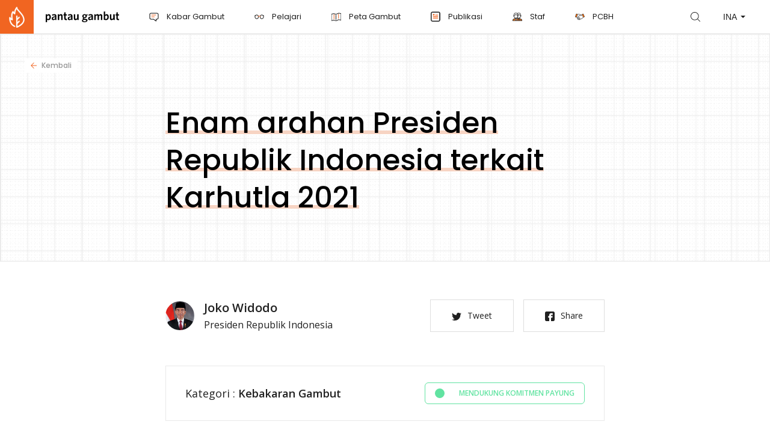

--- FILE ---
content_type: text/html; charset=UTF-8
request_url: https://pantaugambut.id/pantau-komitmen/kebakaran-gambut/enam-arahan-presiden-republik-indonesia-terkait-karhutla-2021
body_size: 7227
content:
<!DOCTYPE html>
<html class="no-js" lang="id">
<head>
    <meta http-equiv="Content-Type" content="text/html; charset=utf-8">
<meta name="viewport" content="width=device-width, initial-scale=1, maximum-scale=1, user-scalable=no">

    <!-- <meta name="robots" content="noindex, nofollow, nosnippet"> -->
    <!-- <meta name="googlebot" content="noindex" /> -->
    <!-- <meta name="googlebot-news" content="noindex" /> -->
    <!-- <meta name="googlebot-news" content="nosnippet"> -->



<title>Enam arahan Presiden Republik Indonesia terkait Karhutla 2021 | Pantau Gambut</title>

<!-- Primary Meta Tags -->
<meta name="title" content="Enam arahan Presiden Republik Indonesia terkait Karhutla 2021 | Pantau Gambut">
<meta name="description" content="Pada awal&amp;nbsp; tahun 2021 ini, sejumlah titik panas sudah ditemukan di sejumlah wilayah rawan kebakaran hutan dan lahan (karhutla). Bahkan, sejumlah wilayah sudah terbakar di sejumlah area Provinsi Jambi dan Riau. Untuk mencegah terjadinya kembalii karhutla hebat, presiden Joko Widodo memberikan sejumlah arahan dalam Rapat Koordinasi Nasional (Rakornas) Pengendalian Kebakaran Hutan dan Lahan (Karhutla) Tahun 2021 yang digelar di Istana Negara. Setidaknya ada enam hal yang ditekankan oleh Presiden Joko Widodo terkait upaya pengendalian karhutla:


	Prioritas kegiatan pencegahan terjadinya kebakaran hutan dan lahan
	Presiden menekankan pentingnya manajemen lapangan yang terkonsolidasi dan terorganisasi, sehingga kegiatan deteksi dini dan pemadaman api bisa terlaksana secara optimal. Selain itu, Presiden juga meminta jajaran di bawah untuk selalu memperbarui informasi terkait kondisi di lapangan dengan memanfaatkan teknologi terkini
	Pembangunan infrastruktur pemantauan dan kegiatan pengawasan harus dilaksanakan sampai tingkat bawah.
	Presiden memberi contoh aplikasi teknologi yang dimiliki oleh Polda Riau yang pernah ditinjaunya pada saat kunjungan kerja ke Kota Pekanbaru, Provinsi Riau, 20 Februari 2020 lalu.&amp;nbsp;Presiden juga meminta agar unsur pemerintahan serta TNI dan Polri di bawah yaitu Babinsa, Bhabinkamtibmas, dan kepala desa turut dilibatkan dalam upaya pencegahan kebakaran hutan.
	Solusi permanen untuk mencegah dan menangani kebakaran hutan dan lahan harus segera dicari
	Presiden menekankan bahwa 99 persen kebakaran hutan itu adalah ulah manusia, baik itu yang disengaja maupun yang tidak disengaja karena kelalaian.&amp;nbsp;
	Penataan ekosistem gambut dalam kawasan hidrologi gambut harus terus dilanjutkan
	Presiden meminta&amp;nbsp;Badan Restorasi Gambut dan Mangrove untuk fokus menangi kawasan hidrorlogis gambut
	Tidak membiarkan api membesar sehingga sulit dikendalikan
	Presiden meminta agar&amp;nbsp;seluruh unsur pemerintah di daerah baik gubernur, bupati, wali kota, maupun unsur TNI-Polri baik pangdam, danrem, dandim, kapolda, hingga kapolres, harus tanggap dalam menyikapi hal tersebut
	Langkah penegakan hukum dilakukan tanpa kompromi untuk pelaku pembakar
	Presiden meminta &amp;nbsp;penegakan hukum yang tegas terhadap siapapun yang melakukan pembakaran hutan dan lahan, baik itu di konsesi milik korporasi, milik perusahaan, maupun di masyarakat sehingga timbul efek jera.

">

<!-- Open Graph / Facebook -->
<meta property="og:type" content="website">
<meta property="og:url" content="https://pantaugambut.id/pantau-komitmen/kebakaran-gambut/enam-arahan-presiden-republik-indonesia-terkait-karhutla-2021">
<meta property="og:site_name" content="Pantau Gambut" />
<meta property="og:title" content="Enam arahan Presiden Republik Indonesia terkait Karhutla 2021 | Pantau Gambut">
<meta property="og:description" content="Pada awal&amp;nbsp; tahun 2021 ini, sejumlah titik panas sudah ditemukan di sejumlah wilayah rawan kebakaran hutan dan lahan (karhutla). Bahkan, sejumlah wilayah sudah terbakar di sejumlah area Provinsi Jambi dan Riau. Untuk mencegah terjadinya kembalii karhutla hebat, presiden Joko Widodo memberikan sejumlah arahan dalam Rapat Koordinasi Nasional (Rakornas) Pengendalian Kebakaran Hutan dan Lahan (Karhutla) Tahun 2021 yang digelar di Istana Negara. Setidaknya ada enam hal yang ditekankan oleh Presiden Joko Widodo terkait upaya pengendalian karhutla:


	Prioritas kegiatan pencegahan terjadinya kebakaran hutan dan lahan
	Presiden menekankan pentingnya manajemen lapangan yang terkonsolidasi dan terorganisasi, sehingga kegiatan deteksi dini dan pemadaman api bisa terlaksana secara optimal. Selain itu, Presiden juga meminta jajaran di bawah untuk selalu memperbarui informasi terkait kondisi di lapangan dengan memanfaatkan teknologi terkini
	Pembangunan infrastruktur pemantauan dan kegiatan pengawasan harus dilaksanakan sampai tingkat bawah.
	Presiden memberi contoh aplikasi teknologi yang dimiliki oleh Polda Riau yang pernah ditinjaunya pada saat kunjungan kerja ke Kota Pekanbaru, Provinsi Riau, 20 Februari 2020 lalu.&amp;nbsp;Presiden juga meminta agar unsur pemerintahan serta TNI dan Polri di bawah yaitu Babinsa, Bhabinkamtibmas, dan kepala desa turut dilibatkan dalam upaya pencegahan kebakaran hutan.
	Solusi permanen untuk mencegah dan menangani kebakaran hutan dan lahan harus segera dicari
	Presiden menekankan bahwa 99 persen kebakaran hutan itu adalah ulah manusia, baik itu yang disengaja maupun yang tidak disengaja karena kelalaian.&amp;nbsp;
	Penataan ekosistem gambut dalam kawasan hidrologi gambut harus terus dilanjutkan
	Presiden meminta&amp;nbsp;Badan Restorasi Gambut dan Mangrove untuk fokus menangi kawasan hidrorlogis gambut
	Tidak membiarkan api membesar sehingga sulit dikendalikan
	Presiden meminta agar&amp;nbsp;seluruh unsur pemerintah di daerah baik gubernur, bupati, wali kota, maupun unsur TNI-Polri baik pangdam, danrem, dandim, kapolda, hingga kapolres, harus tanggap dalam menyikapi hal tersebut
	Langkah penegakan hukum dilakukan tanpa kompromi untuk pelaku pembakar
	Presiden meminta &amp;nbsp;penegakan hukum yang tegas terhadap siapapun yang melakukan pembakaran hutan dan lahan, baik itu di konsesi milik korporasi, milik perusahaan, maupun di masyarakat sehingga timbul efek jera.

">
<meta property="og:image" content="https://pantaugambut.id/img/pg-image.jpg">

<!-- Twitter -->
<meta property="twitter:card" content="summary_large_image">
<meta property="twitter:url" content="https://pantaugambut.id/pantau-komitmen/kebakaran-gambut/enam-arahan-presiden-republik-indonesia-terkait-karhutla-2021">
<meta property="twitter:creator" content="Pantau Gambut" />
<meta property="twitter:title" content="Enam arahan Presiden Republik Indonesia terkait Karhutla 2021 | Pantau Gambut">
<meta property="twitter:description" content="Pada awal&amp;nbsp; tahun 2021 ini, sejumlah titik panas sudah ditemukan di sejumlah wilayah rawan kebakaran hutan dan lahan (karhutla). Bahkan, sejumlah wilayah sudah terbakar di sejumlah area Provinsi Jambi dan Riau. Untuk mencegah terjadinya kembalii karhutla hebat, presiden Joko Widodo memberikan sejumlah arahan dalam Rapat Koordinasi Nasional (Rakornas) Pengendalian Kebakaran Hutan dan Lahan (Karhutla) Tahun 2021 yang digelar di Istana Negara. Setidaknya ada enam hal yang ditekankan oleh Presiden Joko Widodo terkait upaya pengendalian karhutla:


	Prioritas kegiatan pencegahan terjadinya kebakaran hutan dan lahan
	Presiden menekankan pentingnya manajemen lapangan yang terkonsolidasi dan terorganisasi, sehingga kegiatan deteksi dini dan pemadaman api bisa terlaksana secara optimal. Selain itu, Presiden juga meminta jajaran di bawah untuk selalu memperbarui informasi terkait kondisi di lapangan dengan memanfaatkan teknologi terkini
	Pembangunan infrastruktur pemantauan dan kegiatan pengawasan harus dilaksanakan sampai tingkat bawah.
	Presiden memberi contoh aplikasi teknologi yang dimiliki oleh Polda Riau yang pernah ditinjaunya pada saat kunjungan kerja ke Kota Pekanbaru, Provinsi Riau, 20 Februari 2020 lalu.&amp;nbsp;Presiden juga meminta agar unsur pemerintahan serta TNI dan Polri di bawah yaitu Babinsa, Bhabinkamtibmas, dan kepala desa turut dilibatkan dalam upaya pencegahan kebakaran hutan.
	Solusi permanen untuk mencegah dan menangani kebakaran hutan dan lahan harus segera dicari
	Presiden menekankan bahwa 99 persen kebakaran hutan itu adalah ulah manusia, baik itu yang disengaja maupun yang tidak disengaja karena kelalaian.&amp;nbsp;
	Penataan ekosistem gambut dalam kawasan hidrologi gambut harus terus dilanjutkan
	Presiden meminta&amp;nbsp;Badan Restorasi Gambut dan Mangrove untuk fokus menangi kawasan hidrorlogis gambut
	Tidak membiarkan api membesar sehingga sulit dikendalikan
	Presiden meminta agar&amp;nbsp;seluruh unsur pemerintah di daerah baik gubernur, bupati, wali kota, maupun unsur TNI-Polri baik pangdam, danrem, dandim, kapolda, hingga kapolres, harus tanggap dalam menyikapi hal tersebut
	Langkah penegakan hukum dilakukan tanpa kompromi untuk pelaku pembakar
	Presiden meminta &amp;nbsp;penegakan hukum yang tegas terhadap siapapun yang melakukan pembakaran hutan dan lahan, baik itu di konsesi milik korporasi, milik perusahaan, maupun di masyarakat sehingga timbul efek jera.

">
<meta property="twitter:image" content="https://pantaugambut.id/img/pg-image.jpg">


<link href="https://pantaugambut.id/img/favicons/favicon.png" rel="shortcut icon" type="image/x-icon" />
<link href="https://pantaugambut.id/img/favicons/apple-touch-icon.png" rel="apple-touch-icon-precomposed" sizes="144x144" type="image/x-icon" />
<!-- iPad Retina-->
<link href="https://pantaugambut.id/img/favicons/apple-touch-icon.png" rel="apple-touch-icon-precomposed" sizes="114x114" type="image/x-icon" />
<!-- iPad 1 e 2 -->
<link href="https://pantaugambut.id/img/favicons/apple-touch-icon.png" rel="apple-touch-icon-precomposed" sizes="114x114" type="image/x-icon" />
<!-- iPhone, iPod e Android 2.2+ -->
<link href="https://pantaugambut.id/img/favicons/apple-touch-icon.png" rel="apple-touch-icon-precomposed" sizes="72x72" type="image/x-icon" />
        <meta property="fb:app_id" content="1093203327819703" />
    
    <style >[wire\:loading], [wire\:loading\.delay], [wire\:loading\.inline-block], [wire\:loading\.inline], [wire\:loading\.block], [wire\:loading\.flex], [wire\:loading\.table], [wire\:loading\.grid] {display: none;}[wire\:offline] {display: none;}[wire\:dirty]:not(textarea):not(input):not(select) {display: none;}input:-webkit-autofill, select:-webkit-autofill, textarea:-webkit-autofill {animation-duration: 50000s;animation-name: livewireautofill;}@keyframes livewireautofill { from {} }</style>
    <script src="https://cdn.jsdelivr.net/gh/alpinejs/alpine@v2.x.x/dist/alpine.min.js" defer></script>
    
    

    <link rel="preconnect" href="https://fonts.googleapis.com">
    <link rel="preconnect" href="https://fonts.gstatic.com" crossorigin>
    <link rel="preload"
          href="https://fonts.googleapis.com/css2?family=Open+Sans:ital,wght@0,300;0,400;0,600;1,300;1,400;1,600&family=Poppins:wght@400;500;700&display=swap"
          as="style"
          onload="this.onload=null;this.rel='stylesheet'"
    >
    <noscript>
        <link
                href="https://fonts.googleapis.com/css2?family=Open+Sans:ital,wght@0,300;0,400;0,600;1,300;1,400;1,600&family=Poppins:wght@400;500;700&display=swap"
                rel="stylesheet"
                type="text/css"
        />
    </noscript>

    <link rel="stylesheet" type="text/css" href="https://pantaugambut.id/css/bootstrap.css?id=33252b3bead066e1b66d">
    
    
    
    

    <link rel="stylesheet" type="text/css" href="https://pantaugambut.id/css/default.css?id=aed78a0e6c2e2253aa11">
         <!-- Twitter single-event website tag code -->
<script src="//static.ads-twitter.com/oct.js" type="text/javascript"></script>
<script type="text/javascript">twttr.conversion.trackPid('o86sw', { tw_sale_amount: 0, tw_order_quantity: 0 });</script>
<noscript>
<img height="1" width="1" style="display:none;" alt="" src="https://analytics.twitter.com/i/adsct?txn_id=o86sw&p_id=Twitter&tw_sale_amount=0&tw_order_quantity=0" />
<img height="1" width="1" style="display:none;" alt="" src="//t.co/i/adsct?txn_id=o86sw&p_id=Twitter&tw_sale_amount=0&tw_order_quantity=0" />
</noscript>
<!-- End Twitter single-event website tag code -->
<!-- Google tag (gtag.js) -->
<script async src="https://www.googletagmanager.com/gtag/js?id=G-T5EM6X2XFY"></script>
<script>
  window.dataLayer = window.dataLayer || [];
  function gtag(){dataLayer.push(arguments);}
  gtag('js', new Date());

  gtag('config', 'G-T5EM6X2XFY');
</script> 
</head>
<body>
     <header>
    <nav class="navbar navbar-expand-lg align-items-md-center align-items-lg-start">
        <a class="navbar-brand" href="https://pantaugambut.id">
            <div class="img"></div>
            <div class="text">pantau gambut</div>
        </a>
        <button class="navbar-toggler collapsed" type="button" data-toggle="collapse" data-target="#navbar" aria-controls="navbar" aria-expanded="false" aria-label="Toggle navigation">
            <span class="icon-bar top-bar"></span>
            <span class="icon-bar middle-bar"></span>
            <span class="icon-bar bottom-bar"></span>
        </button>
        <div class="collapse navbar-collapse" id="navbar">
            <ul class="navbar-nav mr-auto">
                <li class="search-link d-block d-lg-none">
                    <a href="https://pantaugambut.id/search">Apa itu gambut</a>
                </li>
                                
                    <li class="nav-item ">
                        <a class="nav-link" href="https://pantaugambut.id/kabar" target="_self">
                            
                                <i class="pelajari lazyload" data-bg="https://pantaugambut.id/storage/navigations/pg-icon-kabar-at-2x-NsQVB.svg"></i>
                                                        Kabar Gambut
                        </a>
                    </li>
                                
                    <li class="nav-item ">
                        <a class="nav-link" href="https://pantaugambut.id/pelajari" target="_self">
                            
                                <i class="pelajari lazyload" data-bg="https://pantaugambut.id/storage/navigations/pg-icon-pelajari-at-2x-eAHii.svg"></i>
                                                        Pelajari
                        </a>
                    </li>
                                
                    <li class="nav-item ">
                        <a class="nav-link" href="https://pantaugambut.id/peta-gambut" target="_self">
                            
                                <i class="pelajari lazyload" data-bg="https://pantaugambut.id/storage/navigations/peta-restorasi-ng9zE.svg"></i>
                                                        Peta Gambut
                        </a>
                    </li>
                                
                    <li class="nav-item ">
                        <a class="nav-link" href="https://pantaugambut.id/publikasi" target="_self">
                            
                                <i class="pelajari lazyload" data-bg="https://pantaugambut.id/storage/navigations/icon-5Cq3J.svg"></i>
                                                        Publikasi
                        </a>
                    </li>
                                
                    <li class="nav-item ">
                        <a class="nav-link" href="https://pantaugambut.id/staf" target="_self">
                            
                                <i class="pelajari lazyload" data-bg="https://pantaugambut.id/storage/navigations/pg-icon-staf-XaVpH.svg"></i>
                                                        Staf
                        </a>
                    </li>
                                
                    <li class="nav-item ">
                        <a class="nav-link" href="https://pcbh.pantaugambut.id/" target="_blank">
                            
                                <i class="pelajari lazyload" data-bg="https://pantaugambut.id/storage/navigations/pg-icon-pcbh-at-2x-WqfVI.svg"></i>
                                                        PCBH
                        </a>
                    </li>
                            </ul>
            
            <div class="my-2 my-lg-0 form-inline">
                <form class="form-inline search d-none d-lg-block">
                    <a href="https://pantaugambut.id/search" class="search-btn">search</a>
                </form>
                <form class="form-inline">
                    <div class="d-block d-lg-none mobile-lang">
                         <a href="https://pantaugambut.id/lang/id/commitment" class="active">INA</a><a href="https://pantaugambut.id/lang/en/commitment" >ENG</a>
                    </div>
                    <div id="ChangeLang" class="custom-select d-none d-lg-block">
                        <select>
                            <option value="0">-</option>
                            <option value="https://pantaugambut.id/lang/id/commitment" selected="selected">INA</option>
                            <option value="https://pantaugambut.id/lang/en/commitment" >ENG</option>
                        </select>
                    </div>
                </form>
            </div>
        </div>
    </nav>
</header>
 
    <div id="Content">
            
    <section class="pg-widget pledge-banner-default detail-banner">
        <div class="container c-100">
            <a href="https://pantaugambut.id/pantau-komitmen" class="back"><span>Kembali</span></a>
            <div class="table-lo">
                <div class="cell">
                    <div class="d-md-flex justify-content-md-between align-items-md-center">
                                                <div class="content w730">
                          
                            <h1 class="with-line ">
                                <mark><span>Enam arahan Presiden Republik Indonesia terkait Karhutla 2021</span></mark>
                            </h1>
                            
                        </div>
                    </div>
                </div>
            </div>
        </div>
    </section>

    <section class="pg-widget detail-content">
        <div class="container c-100">
            <div class="content w730 top-content">
                                    <div class="author-area d-md-flex justify-content-md-between">
                        <div class="author">
                                                            <div class="avatar" style="background-image: url('https://pantaugambut.id/storage/actors/1-fM8qU.jpg');"></div>
                                                        <div class="name">Joko Widodo</div>
                            <div class="rule">Presiden Republik Indonesia</div>
                        </div>
                        <div class="btn-area">
                            <a href="#" onclick="return shareButton(400,300,'https://twitter.com/share?url=https://pantaugambut.id/pantau-komitmen/kebakaran-gambut/enam-arahan-presiden-republik-indonesia-terkait-karhutla-2021&t=Enam arahan Presiden Republik Indonesia terkait Karhutla 2021')"><i class="tw"></i>Tweet</a>
                            <a href="" onclick="return shareButton(400,300,'https://www.facebook.com/sharer/sharer.php?u=https://pantaugambut.id/pantau-komitmen/kebakaran-gambut/enam-arahan-presiden-republik-indonesia-terkait-karhutla-2021&t=Enam arahan Presiden Republik Indonesia terkait Karhutla 2021')"><i class="fb"></i>Share</a>
                        </div>
                    </div>
                
                                            <div class="category">
                            <div class="row row-10 align-items-md-center">
                                <div class="col-md-6">
                                    <span>Kategori : <strong class="category-label">Kebakaran Gambut</strong></span>
                                </div>
                                <div class="col-md-6 text-md-right">
                                                                            <div
                                            class="status support d-md-inline-block">Mendukung Komitmen Payung</div>
                                                                    </div>
                            </div>
                        </div>
                    
                
                <div class="lead">Sudah merupakan fakta bahwa seorang pembaca akan terpengaruh oleh isi tulisan dari sebuah halaman saat ia melihat tata letaknya. Maksud penggunaan Lorem Ipsum adalah karena ia kurang lebih memiliki penyebaran huruf yang normal,</div>
                                    <p>Sumber:</p>
                                                                        <a href="https://www.presidenri.go.id/siaran-pers/enam-arahan-presiden-dalam-rakornas-pengendalian-karhutla-2021/" target="_blank" class="source">Enam arahan Presiden terkait Karhutla</a>
                                                                        </div>
            <div class="w730 content-default">
                <p>Pada awal&nbsp; tahun 2021 ini, sejumlah titik panas sudah ditemukan di sejumlah wilayah rawan kebakaran hutan dan lahan (karhutla). Bahkan, sejumlah wilayah sudah terbakar di sejumlah area Provinsi Jambi dan Riau. Untuk mencegah terjadinya kembalii karhutla hebat, presiden Joko Widodo memberikan sejumlah arahan dalam Rapat Koordinasi Nasional (Rakornas) Pengendalian Kebakaran Hutan dan Lahan (Karhutla) Tahun 2021 yang digelar di Istana Negara. Setidaknya ada enam hal yang ditekankan oleh Presiden Joko Widodo terkait upaya pengendalian karhutla:</p>

<ol>
	<li><strong>Prioritas kegiatan pencegahan terjadinya kebakaran hutan dan lahan</strong><br />
	Presiden menekankan pentingnya manajemen lapangan yang terkonsolidasi dan terorganisasi, sehingga kegiatan deteksi dini dan pemadaman api bisa terlaksana secara optimal. Selain itu, Presiden juga meminta jajaran di bawah untuk selalu memperbarui informasi terkait kondisi di lapangan dengan memanfaatkan teknologi terkini</li>
	<li><strong>Pembangunan infrastruktur pemantauan dan kegiatan pengawasan harus dilaksanakan sampai tingkat bawah.</strong><br />
	Presiden memberi contoh aplikasi teknologi yang dimiliki oleh Polda Riau yang pernah ditinjaunya pada saat kunjungan kerja ke Kota Pekanbaru, Provinsi Riau, 20 Februari 2020 lalu.&nbsp;Presiden juga meminta agar unsur pemerintahan serta TNI dan Polri di bawah yaitu Babinsa, Bhabinkamtibmas, dan kepala desa turut dilibatkan dalam upaya pencegahan kebakaran hutan.</li>
	<li><strong>Solusi permanen untuk mencegah dan menangani kebakaran hutan dan lahan harus segera dicari</strong><br />
	Presiden menekankan bahwa 99 persen kebakaran hutan itu adalah ulah manusia, baik itu yang disengaja maupun yang tidak disengaja karena kelalaian.&nbsp;</li>
	<li><strong>Penataan ekosistem gambut dalam kawasan hidrologi gambut harus terus dilanjutkan</strong><br />
	Presiden meminta&nbsp;Badan Restorasi Gambut dan Mangrove untuk fokus menangi kawasan hidrorlogis gambut</li>
	<li><strong>Tidak membiarkan api membesar sehingga sulit dikendalikan</strong><br />
	Presiden meminta agar&nbsp;seluruh unsur pemerintah di daerah baik gubernur, bupati, wali kota, maupun unsur TNI-Polri baik pangdam, danrem, dandim, kapolda, hingga kapolres, harus tanggap dalam menyikapi hal tersebut</li>
	<li><strong>Langkah penegakan hukum dilakukan tanpa kompromi untuk pelaku pembakar</strong><br />
	Presiden meminta &nbsp;penegakan hukum yang tegas terhadap siapapun yang melakukan pembakaran hutan dan lahan, baik itu di konsesi milik korporasi, milik perusahaan, maupun di masyarakat sehingga timbul efek jera.</li>
</ol>

            </div>
        </div>
    </section>

    

    
     <section class="follow-us">
    <div class="container c-100">
        <h4>Dukung Kami</h4>
        <div class="d-lg-flex align-items-md-center justify-content-md-between">
            <div class="title">
                <h2>Bagikan informasi ini kepada keluarga dan teman-temanmu.</h2>
            </div>
             <div class="btn-area text-lg-right">
            <a data-share-popup href="https://twitter.com/intent/tweet?original_referer=https://pantaugambut.id/pantau-komitmen/kebakaran-gambut/enam-arahan-presiden-republik-indonesia-terkait-karhutla-2021&url=https://pantaugambut.id/pantau-komitmen/kebakaran-gambut/enam-arahan-presiden-republik-indonesia-terkait-karhutla-2021" target="_blank" class="share-url"><i class="tw"></i>Tweet</a>
        <a data-share-popup href="https://www.facebook.com/sharer.php?u=https://pantaugambut.id/pantau-komitmen/kebakaran-gambut/enam-arahan-presiden-republik-indonesia-terkait-karhutla-2021" target="_blank" class="share-url"><i class="fb"></i>Share</a>
                    <a href="#" onclick="return false;" class="copy-to" data-clipboard-text="https://pantaugambut.id/pantau-komitmen/kebakaran-gambut/enam-arahan-presiden-republik-indonesia-terkait-karhutla-2021"><i class="link"></i>Link</a>
         
    </div>

 
        </div>
    </div>
</section> 

     <section class="another-pledges">
    <div class="container c-100">
        <div class="row row-25 row-pledges">
           <div class="col-md-6">
    <h4>Komitmen Sebelumnya</h4>
    <a href="https://pantaugambut.id/pantau-komitmen/restorasi-gambut/pemerintah-perkuat-peraturan-tentang-perlindungan-gambut" class="pledge-card">
        <div class="text">
            <div class="detail-info">
                                05 Des 2016
                |
                Restorasi Gambut
            </div>
            <h4 class="description ">Pemerintah Perkuat Peraturan Tentang Perlindungan Gambut</h4>
        </div>
            <div class="author">
                                    <div class="avatar"
                        style="background-image: url('https://pantaugambut.id/images/small/actors/1-fM8qU.jpg');"></div>
                    <div class="info">
                        <div class="name">Joko Widodo</div>
                        <div class="role dotdotdot">Presiden Republik Indonesia</div>
                    </div>
                            </div>
                    <div class="status support">Mendukung Komitmen Payung</div>
            </a>
</div>
 
                                         <div class="col-md-6">
    <h4>Komitmen Selanjutnya</h4>
    <a href="https://pantaugambut.id/pantau-komitmen/kebakaran-gambut/empat-arahan-presiden-untuk-antisipasi-kebakaran-hutan-dan-lahan-2020" class="pledge-card">
        <div class="text">
            <div class="detail-info">
                                23 Jun 2020
                |
                Kebakaran Gambut
            </div>
            <h4 class="description ">Empat Arahan Presiden Untuk Antisipasi Kebakaran Hutan dan Lahan 2020</h4>
        </div>
            <div class="author">
                                    <div class="avatar"
                        style="background-image: url('https://pantaugambut.id/images/small/actors/1-fM8qU.jpg');"></div>
                    <div class="info">
                        <div class="name">Joko Widodo</div>
                        <div class="role dotdotdot">Presiden Republik Indonesia</div>
                    </div>
                            </div>
                    <div class="status support">Mendukung Komitmen Payung</div>
            </a>
</div>
        </div>
    </div>
</section>
 

    <script>
        function addLink() {
            meta_url = "https://pantaugambut.id/pantau-komitmen/kebakaran-gambut/enam-arahan-presiden-republik-indonesia-terkait-karhutla-2021";
            selection = window.getSelection();

            var htmlDiv = document.createElement("div");
            for (var i = 0; i < selection.rangeCount; ++i) {
                htmlDiv.appendChild(selection.getRangeAt(i).cloneContents());
            }
            var selectionHTML = htmlDiv.innerHTML;

            pagelink = '<br /><br />***** <br /> Tulisan ini sudah tayang di <a href="https://pantaugambut.id" target="_blank">Pantaugambut.id</a>';

                                                                pagelink += '<br /> Judul : "Enam arahan Presiden Republik Indonesia terkait Karhutla 2021"';
                pagelink += '<br /> URL : <a href="'+meta_url+'">' + document.location.href + '</a>';
                pagelink += '<br /> Sumber : Joko Widodo (Presiden Republik Indonesia)';
                                    
            copytext = selectionHTML + pagelink;

            var newdiv = document.createElement('div');
            newdiv.style.position = 'absolute';
            newdiv.style.left = '-99999px';

            document.body.appendChild(newdiv);
            newdiv.innerHTML = copytext;
            selection.selectAllChildren(newdiv);
            window.setTimeout(function () { document.body.removeChild(newdiv); }, 0);
        }
        document.oncopy = addLink;
    </script>

    </div>
     <footer>
    <div class="container c-100">
        <div class=" d-md-flex justify-content-md-between top">
            <div class="newsletter">
                <h4>Nawala</h4>
                <p>Ikuti perkembangan kami dengan langganan ke Pantau Gambut Newsletter.</p>

                <form action="https://pantaugambut.us16.list-manage.com/subscribe/post-json?c=?"
                      method="post"
                      id="mc-embedded-subscribe-form" name="mc-embedded-subscribe-form" class="validate" target="_blank"
                      novalidate
                >
                    <input type="hidden" name="u" value="b9822258e561f3b23225b86ed">
                    <input type="hidden" name="id" value="24c315b29d">
                    <input type="hidden" name="tags" value="3499604">
                    <input type="hidden" name="b_b9822258e561f3b23225b86ed_24c315b29d" tabindex="-1" value="">
                    <input type="email" name="EMAIL" placeholder="Email Anda" id="mce-EMAIL"
                           required/>
                    <button class="btn-default" type="submit">Berlangganan</button>
                </form>
                <div id="mce-responses" class="newsletter-response">
                    <div class="response error" id="mce-error-response" style="display:none">
                        Maaf, telah terjadi kesalahan. Silakan mencoba kembali.
                    </div>
                    <div class="response success" id="mce-success-response" style="display:none">
                        Terima kasih telah berlangganan!
                    </div>
                </div>























            </div>
            <div class="menu-list">
                                    <a href="https://pantaugambut.id/tentang-pantau-gambut" target="_self">Tentang kami</a>
                                    <a href="/peta-situs" target="_self">Peta situs</a>
                                    <a href="https://pantaugambut.id/faq" target="_self">FAQ</a>
                                    <a href="https://pantaugambut.id/syarat-ketentuan-dan-disclaimer" target="_self">Syarat dan ketentuan</a>
                                    <a href="https://pantaugambut.id/hubungi-kami" target="_self">Hubungi kami</a>
                                    <a href="https://pantaugambut.id/metodologi-pengkajian-komitmen" target="_self">Metodologi pengkajian</a>
                                    <a href="https://pantaugambut.id/pantau-komitmen" target="_self">Pantau Komitmen</a>
                                <a href="https://www.ngosource.org/about-equivalency-determination-on-file-badge?ref=https://pantaugambut.id/" target="_blank">
                    <img src="https://pantaugambut.id/img/ngos_ed_on_file_widget.png" alt="NGO Source - ED" width="100%">
                </a><br><br><br><br><br>
            </div>
        </div>
        <div class="bottom">
            <div class="float-left socmed">
                <a href="https://www.instagram.com/pantaugambut" target="_blank" class="ig">ig</a>
                <a href="https://www.youtube.com/channel/UCXLrv6mKRRIP4radmmwHbAw" target="_blank" class="yt">yt</a>
                <a href="https://www.facebook.com/PantauGambut/" target="_blank" class="fb">fb</a>
                <a href="https://twitter.com/pantaugambut" target="_blank" class="tw">tw</a>
            </div>
            <div class="float-right copyright">Copyright &copy; Pantau Gambut 2026</div>
            <div class="clearfix"></div>
        </div>
    </div>
</footer>
 
    <!-- Optional JavaScript -->
    <!-- jQuery first, then Popper.js, then Bootstrap JS -->
    <script type="text/javascript" src="https://pantaugambut.id/js/modernizr.js"></script>
    

    <script type="text/javascript" src="https://pantaugambut.id/js/jquery.js"></script>
    <script>
        jQuery.event.special.touchstart = {
            setup: function( _, ns, handle ) {
                this.addEventListener("touchstart", handle, { passive: !ns.includes("noPreventDefault") });
            }
        };
        jQuery.event.special.touchmove = {
            setup: function( _, ns, handle ) {
                this.addEventListener("touchmove", handle, { passive: !ns.includes("noPreventDefault") });
            }
        };
        jQuery.event.special.wheel = {
            setup: function( _, ns, handle ){
                this.addEventListener("wheel", handle, { passive: true });
            }
        };
        jQuery.event.special.mousewheel = {
            setup: function( _, ns, handle ){
                this.addEventListener("mousewheel", handle, { passive: true });
            }
        };
    </script>
    

    <script type="text/javascript" src="https://cdnjs.cloudflare.com/ajax/libs/popper.js/1.12.9/umd/popper.min.js"></script>
    
    
    <script src="https://cdnjs.cloudflare.com/ajax/libs/bootstrap/4.6.1/js/bootstrap.min.js" integrity="sha512-UR25UO94eTnCVwjbXozyeVd6ZqpaAE9naiEUBK/A+QDbfSTQFhPGj5lOR6d8tsgbBk84Ggb5A3EkjsOgPRPcKA==" crossorigin="anonymous" referrerpolicy="no-referrer"></script>

    <script type="text/javascript" src="//cdn.jsdelivr.net/npm/slick-carousel@1.8.1/slick/slick.min.js"></script>

    <script type="text/javascript" src="https://pantaugambut.id/js/chartist.min.js"></script>
    
    <script type="text/javascript" src="https://pantaugambut.id/js/chartist-plugin-pointlabels.js"></script>

    <script type="text/javascript" src="https://pantaugambut.id/js/aos.js"></script>
    

    <script type="text/javascript" src="https://pantaugambut.id/js/jquery.dotdotdot.min.js"></script>
    <script src="https://cdnjs.cloudflare.com/ajax/libs/lazysizes/5.3.2/lazysizes.min.js" integrity="sha512-q583ppKrCRc7N5O0n2nzUiJ+suUv7Et1JGels4bXOaMFQcamPk9HjdUknZuuFjBNs7tsMuadge5k9RzdmO+1GQ==" crossorigin="anonymous" referrerpolicy="no-referrer"></script>
    <script src="https://cdnjs.cloudflare.com/ajax/libs/lazysizes/5.3.2/plugins/unveilhooks/ls.unveilhooks.min.js" integrity="sha512-hQ7LIAYhD17CZh6bDzdQI7NThUHmZGcAbGDfCWHO/sOEPRAdlkQFg4gTsKhWWbI1PMUvjD7JjA+5x3pH23Bnyg==" crossorigin="anonymous" referrerpolicy="no-referrer"></script>

            <script src="/vendor/livewire/livewire.js?id=83b555bb3e243bc25f35" data-turbo-eval="false" data-turbolinks-eval="false"></script><script data-turbo-eval="false" data-turbolinks-eval="false">window.livewire = new Livewire();window.Livewire = window.livewire;window.livewire_app_url = '';window.livewire_token = 'CyUdNnBqZ4z9AcYLId6adORQB4WE7Oc4Y48OhsHd';window.deferLoadingAlpine = function (callback) {window.addEventListener('livewire:load', function () {callback();});};let started = false;window.addEventListener('alpine:initializing', function () {if (! started) {window.livewire.start();started = true;}});document.addEventListener("DOMContentLoaded", function () {if (! started) {window.livewire.start();started = true;}});</script>
        
    <script type="text/javascript" src="https://pantaugambut.id/js/script.js"></script>
    
        <script src="https://cdnjs.cloudflare.com/ajax/libs/clipboard.js/2.0.8/clipboard.min.js"></script>
    <script>
        var clipboard = new ClipboardJS('.copy-to');

        clipboard.on('success', function(e) {
            $('.copy-to').html('Tersalin');

            setTimeout(() => {
                $('.copy-to').html('<i class="link"></i>Link</a>');
            }, 2000);
            e.clearSelection();
        });

        // clipboard.on('error', function(e) {
        //     console.log('Action:', e.action);
        //     console.log('Trigger:', e.trigger);
        // });
    </script>
      
<script defer src="https://static.cloudflareinsights.com/beacon.min.js/vcd15cbe7772f49c399c6a5babf22c1241717689176015" integrity="sha512-ZpsOmlRQV6y907TI0dKBHq9Md29nnaEIPlkf84rnaERnq6zvWvPUqr2ft8M1aS28oN72PdrCzSjY4U6VaAw1EQ==" data-cf-beacon='{"version":"2024.11.0","token":"68667ba54a314d35afe6969406b9b174","r":1,"server_timing":{"name":{"cfCacheStatus":true,"cfEdge":true,"cfExtPri":true,"cfL4":true,"cfOrigin":true,"cfSpeedBrain":true},"location_startswith":null}}' crossorigin="anonymous"></script>
</body>
</html>


--- FILE ---
content_type: text/css
request_url: https://pantaugambut.id/css/default.css?id=aed78a0e6c2e2253aa11
body_size: 54975
content:
[data-aos][data-aos][data-aos-duration="50"],body[data-aos-duration="50"] [data-aos]{transition-duration:50ms}[data-aos][data-aos][data-aos-delay="50"],body[data-aos-delay="50"] [data-aos]{transition-delay:0s}[data-aos][data-aos][data-aos-delay="50"].aos-animate,body[data-aos-delay="50"] [data-aos].aos-animate{transition-delay:50ms}[data-aos][data-aos][data-aos-duration="100"],body[data-aos-duration="100"] [data-aos]{transition-duration:.1s}[data-aos][data-aos][data-aos-delay="100"],body[data-aos-delay="100"] [data-aos]{transition-delay:0s}[data-aos][data-aos][data-aos-delay="100"].aos-animate,body[data-aos-delay="100"] [data-aos].aos-animate{transition-delay:.1s}[data-aos][data-aos][data-aos-duration="150"],body[data-aos-duration="150"] [data-aos]{transition-duration:.15s}[data-aos][data-aos][data-aos-delay="150"],body[data-aos-delay="150"] [data-aos]{transition-delay:0s}[data-aos][data-aos][data-aos-delay="150"].aos-animate,body[data-aos-delay="150"] [data-aos].aos-animate{transition-delay:.15s}[data-aos][data-aos][data-aos-duration="200"],body[data-aos-duration="200"] [data-aos]{transition-duration:.2s}[data-aos][data-aos][data-aos-delay="200"],body[data-aos-delay="200"] [data-aos]{transition-delay:0s}[data-aos][data-aos][data-aos-delay="200"].aos-animate,body[data-aos-delay="200"] [data-aos].aos-animate{transition-delay:.2s}[data-aos][data-aos][data-aos-duration="250"],body[data-aos-duration="250"] [data-aos]{transition-duration:.25s}[data-aos][data-aos][data-aos-delay="250"],body[data-aos-delay="250"] [data-aos]{transition-delay:0s}[data-aos][data-aos][data-aos-delay="250"].aos-animate,body[data-aos-delay="250"] [data-aos].aos-animate{transition-delay:.25s}[data-aos][data-aos][data-aos-duration="300"],body[data-aos-duration="300"] [data-aos]{transition-duration:.3s}[data-aos][data-aos][data-aos-delay="300"],body[data-aos-delay="300"] [data-aos]{transition-delay:0s}[data-aos][data-aos][data-aos-delay="300"].aos-animate,body[data-aos-delay="300"] [data-aos].aos-animate{transition-delay:.3s}[data-aos][data-aos][data-aos-duration="350"],body[data-aos-duration="350"] [data-aos]{transition-duration:.35s}[data-aos][data-aos][data-aos-delay="350"],body[data-aos-delay="350"] [data-aos]{transition-delay:0s}[data-aos][data-aos][data-aos-delay="350"].aos-animate,body[data-aos-delay="350"] [data-aos].aos-animate{transition-delay:.35s}[data-aos][data-aos][data-aos-duration="400"],body[data-aos-duration="400"] [data-aos]{transition-duration:.4s}[data-aos][data-aos][data-aos-delay="400"],body[data-aos-delay="400"] [data-aos]{transition-delay:0s}[data-aos][data-aos][data-aos-delay="400"].aos-animate,body[data-aos-delay="400"] [data-aos].aos-animate{transition-delay:.4s}[data-aos][data-aos][data-aos-duration="450"],body[data-aos-duration="450"] [data-aos]{transition-duration:.45s}[data-aos][data-aos][data-aos-delay="450"],body[data-aos-delay="450"] [data-aos]{transition-delay:0s}[data-aos][data-aos][data-aos-delay="450"].aos-animate,body[data-aos-delay="450"] [data-aos].aos-animate{transition-delay:.45s}[data-aos][data-aos][data-aos-duration="500"],body[data-aos-duration="500"] [data-aos]{transition-duration:.5s}[data-aos][data-aos][data-aos-delay="500"],body[data-aos-delay="500"] [data-aos]{transition-delay:0s}[data-aos][data-aos][data-aos-delay="500"].aos-animate,body[data-aos-delay="500"] [data-aos].aos-animate{transition-delay:.5s}[data-aos][data-aos][data-aos-duration="550"],body[data-aos-duration="550"] [data-aos]{transition-duration:.55s}[data-aos][data-aos][data-aos-delay="550"],body[data-aos-delay="550"] [data-aos]{transition-delay:0s}[data-aos][data-aos][data-aos-delay="550"].aos-animate,body[data-aos-delay="550"] [data-aos].aos-animate{transition-delay:.55s}[data-aos][data-aos][data-aos-duration="600"],body[data-aos-duration="600"] [data-aos]{transition-duration:.6s}[data-aos][data-aos][data-aos-delay="600"],body[data-aos-delay="600"] [data-aos]{transition-delay:0s}[data-aos][data-aos][data-aos-delay="600"].aos-animate,body[data-aos-delay="600"] [data-aos].aos-animate{transition-delay:.6s}[data-aos][data-aos][data-aos-duration="650"],body[data-aos-duration="650"] [data-aos]{transition-duration:.65s}[data-aos][data-aos][data-aos-delay="650"],body[data-aos-delay="650"] [data-aos]{transition-delay:0s}[data-aos][data-aos][data-aos-delay="650"].aos-animate,body[data-aos-delay="650"] [data-aos].aos-animate{transition-delay:.65s}[data-aos][data-aos][data-aos-duration="700"],body[data-aos-duration="700"] [data-aos]{transition-duration:.7s}[data-aos][data-aos][data-aos-delay="700"],body[data-aos-delay="700"] [data-aos]{transition-delay:0s}[data-aos][data-aos][data-aos-delay="700"].aos-animate,body[data-aos-delay="700"] [data-aos].aos-animate{transition-delay:.7s}[data-aos][data-aos][data-aos-duration="750"],body[data-aos-duration="750"] [data-aos]{transition-duration:.75s}[data-aos][data-aos][data-aos-delay="750"],body[data-aos-delay="750"] [data-aos]{transition-delay:0s}[data-aos][data-aos][data-aos-delay="750"].aos-animate,body[data-aos-delay="750"] [data-aos].aos-animate{transition-delay:.75s}[data-aos][data-aos][data-aos-duration="800"],body[data-aos-duration="800"] [data-aos]{transition-duration:.8s}[data-aos][data-aos][data-aos-delay="800"],body[data-aos-delay="800"] [data-aos]{transition-delay:0s}[data-aos][data-aos][data-aos-delay="800"].aos-animate,body[data-aos-delay="800"] [data-aos].aos-animate{transition-delay:.8s}[data-aos][data-aos][data-aos-duration="850"],body[data-aos-duration="850"] [data-aos]{transition-duration:.85s}[data-aos][data-aos][data-aos-delay="850"],body[data-aos-delay="850"] [data-aos]{transition-delay:0s}[data-aos][data-aos][data-aos-delay="850"].aos-animate,body[data-aos-delay="850"] [data-aos].aos-animate{transition-delay:.85s}[data-aos][data-aos][data-aos-duration="900"],body[data-aos-duration="900"] [data-aos]{transition-duration:.9s}[data-aos][data-aos][data-aos-delay="900"],body[data-aos-delay="900"] [data-aos]{transition-delay:0s}[data-aos][data-aos][data-aos-delay="900"].aos-animate,body[data-aos-delay="900"] [data-aos].aos-animate{transition-delay:.9s}[data-aos][data-aos][data-aos-duration="950"],body[data-aos-duration="950"] [data-aos]{transition-duration:.95s}[data-aos][data-aos][data-aos-delay="950"],body[data-aos-delay="950"] [data-aos]{transition-delay:0s}[data-aos][data-aos][data-aos-delay="950"].aos-animate,body[data-aos-delay="950"] [data-aos].aos-animate{transition-delay:.95s}[data-aos][data-aos][data-aos-duration="1000"],body[data-aos-duration="1000"] [data-aos]{transition-duration:1s}[data-aos][data-aos][data-aos-delay="1000"],body[data-aos-delay="1000"] [data-aos]{transition-delay:0s}[data-aos][data-aos][data-aos-delay="1000"].aos-animate,body[data-aos-delay="1000"] [data-aos].aos-animate{transition-delay:1s}[data-aos][data-aos][data-aos-duration="1050"],body[data-aos-duration="1050"] [data-aos]{transition-duration:1.05s}[data-aos][data-aos][data-aos-delay="1050"],body[data-aos-delay="1050"] [data-aos]{transition-delay:0s}[data-aos][data-aos][data-aos-delay="1050"].aos-animate,body[data-aos-delay="1050"] [data-aos].aos-animate{transition-delay:1.05s}[data-aos][data-aos][data-aos-duration="1100"],body[data-aos-duration="1100"] [data-aos]{transition-duration:1.1s}[data-aos][data-aos][data-aos-delay="1100"],body[data-aos-delay="1100"] [data-aos]{transition-delay:0s}[data-aos][data-aos][data-aos-delay="1100"].aos-animate,body[data-aos-delay="1100"] [data-aos].aos-animate{transition-delay:1.1s}[data-aos][data-aos][data-aos-duration="1150"],body[data-aos-duration="1150"] [data-aos]{transition-duration:1.15s}[data-aos][data-aos][data-aos-delay="1150"],body[data-aos-delay="1150"] [data-aos]{transition-delay:0s}[data-aos][data-aos][data-aos-delay="1150"].aos-animate,body[data-aos-delay="1150"] [data-aos].aos-animate{transition-delay:1.15s}[data-aos][data-aos][data-aos-duration="1200"],body[data-aos-duration="1200"] [data-aos]{transition-duration:1.2s}[data-aos][data-aos][data-aos-delay="1200"],body[data-aos-delay="1200"] [data-aos]{transition-delay:0s}[data-aos][data-aos][data-aos-delay="1200"].aos-animate,body[data-aos-delay="1200"] [data-aos].aos-animate{transition-delay:1.2s}[data-aos][data-aos][data-aos-duration="1250"],body[data-aos-duration="1250"] [data-aos]{transition-duration:1.25s}[data-aos][data-aos][data-aos-delay="1250"],body[data-aos-delay="1250"] [data-aos]{transition-delay:0s}[data-aos][data-aos][data-aos-delay="1250"].aos-animate,body[data-aos-delay="1250"] [data-aos].aos-animate{transition-delay:1.25s}[data-aos][data-aos][data-aos-duration="1300"],body[data-aos-duration="1300"] [data-aos]{transition-duration:1.3s}[data-aos][data-aos][data-aos-delay="1300"],body[data-aos-delay="1300"] [data-aos]{transition-delay:0s}[data-aos][data-aos][data-aos-delay="1300"].aos-animate,body[data-aos-delay="1300"] [data-aos].aos-animate{transition-delay:1.3s}[data-aos][data-aos][data-aos-duration="1350"],body[data-aos-duration="1350"] [data-aos]{transition-duration:1.35s}[data-aos][data-aos][data-aos-delay="1350"],body[data-aos-delay="1350"] [data-aos]{transition-delay:0s}[data-aos][data-aos][data-aos-delay="1350"].aos-animate,body[data-aos-delay="1350"] [data-aos].aos-animate{transition-delay:1.35s}[data-aos][data-aos][data-aos-duration="1400"],body[data-aos-duration="1400"] [data-aos]{transition-duration:1.4s}[data-aos][data-aos][data-aos-delay="1400"],body[data-aos-delay="1400"] [data-aos]{transition-delay:0s}[data-aos][data-aos][data-aos-delay="1400"].aos-animate,body[data-aos-delay="1400"] [data-aos].aos-animate{transition-delay:1.4s}[data-aos][data-aos][data-aos-duration="1450"],body[data-aos-duration="1450"] [data-aos]{transition-duration:1.45s}[data-aos][data-aos][data-aos-delay="1450"],body[data-aos-delay="1450"] [data-aos]{transition-delay:0s}[data-aos][data-aos][data-aos-delay="1450"].aos-animate,body[data-aos-delay="1450"] [data-aos].aos-animate{transition-delay:1.45s}[data-aos][data-aos][data-aos-duration="1500"],body[data-aos-duration="1500"] [data-aos]{transition-duration:1.5s}[data-aos][data-aos][data-aos-delay="1500"],body[data-aos-delay="1500"] [data-aos]{transition-delay:0s}[data-aos][data-aos][data-aos-delay="1500"].aos-animate,body[data-aos-delay="1500"] [data-aos].aos-animate{transition-delay:1.5s}[data-aos][data-aos][data-aos-duration="1550"],body[data-aos-duration="1550"] [data-aos]{transition-duration:1.55s}[data-aos][data-aos][data-aos-delay="1550"],body[data-aos-delay="1550"] [data-aos]{transition-delay:0s}[data-aos][data-aos][data-aos-delay="1550"].aos-animate,body[data-aos-delay="1550"] [data-aos].aos-animate{transition-delay:1.55s}[data-aos][data-aos][data-aos-duration="1600"],body[data-aos-duration="1600"] [data-aos]{transition-duration:1.6s}[data-aos][data-aos][data-aos-delay="1600"],body[data-aos-delay="1600"] [data-aos]{transition-delay:0s}[data-aos][data-aos][data-aos-delay="1600"].aos-animate,body[data-aos-delay="1600"] [data-aos].aos-animate{transition-delay:1.6s}[data-aos][data-aos][data-aos-duration="1650"],body[data-aos-duration="1650"] [data-aos]{transition-duration:1.65s}[data-aos][data-aos][data-aos-delay="1650"],body[data-aos-delay="1650"] [data-aos]{transition-delay:0s}[data-aos][data-aos][data-aos-delay="1650"].aos-animate,body[data-aos-delay="1650"] [data-aos].aos-animate{transition-delay:1.65s}[data-aos][data-aos][data-aos-duration="1700"],body[data-aos-duration="1700"] [data-aos]{transition-duration:1.7s}[data-aos][data-aos][data-aos-delay="1700"],body[data-aos-delay="1700"] [data-aos]{transition-delay:0s}[data-aos][data-aos][data-aos-delay="1700"].aos-animate,body[data-aos-delay="1700"] [data-aos].aos-animate{transition-delay:1.7s}[data-aos][data-aos][data-aos-duration="1750"],body[data-aos-duration="1750"] [data-aos]{transition-duration:1.75s}[data-aos][data-aos][data-aos-delay="1750"],body[data-aos-delay="1750"] [data-aos]{transition-delay:0s}[data-aos][data-aos][data-aos-delay="1750"].aos-animate,body[data-aos-delay="1750"] [data-aos].aos-animate{transition-delay:1.75s}[data-aos][data-aos][data-aos-duration="1800"],body[data-aos-duration="1800"] [data-aos]{transition-duration:1.8s}[data-aos][data-aos][data-aos-delay="1800"],body[data-aos-delay="1800"] [data-aos]{transition-delay:0s}[data-aos][data-aos][data-aos-delay="1800"].aos-animate,body[data-aos-delay="1800"] [data-aos].aos-animate{transition-delay:1.8s}[data-aos][data-aos][data-aos-duration="1850"],body[data-aos-duration="1850"] [data-aos]{transition-duration:1.85s}[data-aos][data-aos][data-aos-delay="1850"],body[data-aos-delay="1850"] [data-aos]{transition-delay:0s}[data-aos][data-aos][data-aos-delay="1850"].aos-animate,body[data-aos-delay="1850"] [data-aos].aos-animate{transition-delay:1.85s}[data-aos][data-aos][data-aos-duration="1900"],body[data-aos-duration="1900"] [data-aos]{transition-duration:1.9s}[data-aos][data-aos][data-aos-delay="1900"],body[data-aos-delay="1900"] [data-aos]{transition-delay:0s}[data-aos][data-aos][data-aos-delay="1900"].aos-animate,body[data-aos-delay="1900"] [data-aos].aos-animate{transition-delay:1.9s}[data-aos][data-aos][data-aos-duration="1950"],body[data-aos-duration="1950"] [data-aos]{transition-duration:1.95s}[data-aos][data-aos][data-aos-delay="1950"],body[data-aos-delay="1950"] [data-aos]{transition-delay:0s}[data-aos][data-aos][data-aos-delay="1950"].aos-animate,body[data-aos-delay="1950"] [data-aos].aos-animate{transition-delay:1.95s}[data-aos][data-aos][data-aos-duration="2000"],body[data-aos-duration="2000"] [data-aos]{transition-duration:2s}[data-aos][data-aos][data-aos-delay="2000"],body[data-aos-delay="2000"] [data-aos]{transition-delay:0s}[data-aos][data-aos][data-aos-delay="2000"].aos-animate,body[data-aos-delay="2000"] [data-aos].aos-animate{transition-delay:2s}[data-aos][data-aos][data-aos-duration="2050"],body[data-aos-duration="2050"] [data-aos]{transition-duration:2.05s}[data-aos][data-aos][data-aos-delay="2050"],body[data-aos-delay="2050"] [data-aos]{transition-delay:0s}[data-aos][data-aos][data-aos-delay="2050"].aos-animate,body[data-aos-delay="2050"] [data-aos].aos-animate{transition-delay:2.05s}[data-aos][data-aos][data-aos-duration="2100"],body[data-aos-duration="2100"] [data-aos]{transition-duration:2.1s}[data-aos][data-aos][data-aos-delay="2100"],body[data-aos-delay="2100"] [data-aos]{transition-delay:0s}[data-aos][data-aos][data-aos-delay="2100"].aos-animate,body[data-aos-delay="2100"] [data-aos].aos-animate{transition-delay:2.1s}[data-aos][data-aos][data-aos-duration="2150"],body[data-aos-duration="2150"] [data-aos]{transition-duration:2.15s}[data-aos][data-aos][data-aos-delay="2150"],body[data-aos-delay="2150"] [data-aos]{transition-delay:0s}[data-aos][data-aos][data-aos-delay="2150"].aos-animate,body[data-aos-delay="2150"] [data-aos].aos-animate{transition-delay:2.15s}[data-aos][data-aos][data-aos-duration="2200"],body[data-aos-duration="2200"] [data-aos]{transition-duration:2.2s}[data-aos][data-aos][data-aos-delay="2200"],body[data-aos-delay="2200"] [data-aos]{transition-delay:0s}[data-aos][data-aos][data-aos-delay="2200"].aos-animate,body[data-aos-delay="2200"] [data-aos].aos-animate{transition-delay:2.2s}[data-aos][data-aos][data-aos-duration="2250"],body[data-aos-duration="2250"] [data-aos]{transition-duration:2.25s}[data-aos][data-aos][data-aos-delay="2250"],body[data-aos-delay="2250"] [data-aos]{transition-delay:0s}[data-aos][data-aos][data-aos-delay="2250"].aos-animate,body[data-aos-delay="2250"] [data-aos].aos-animate{transition-delay:2.25s}[data-aos][data-aos][data-aos-duration="2300"],body[data-aos-duration="2300"] [data-aos]{transition-duration:2.3s}[data-aos][data-aos][data-aos-delay="2300"],body[data-aos-delay="2300"] [data-aos]{transition-delay:0s}[data-aos][data-aos][data-aos-delay="2300"].aos-animate,body[data-aos-delay="2300"] [data-aos].aos-animate{transition-delay:2.3s}[data-aos][data-aos][data-aos-duration="2350"],body[data-aos-duration="2350"] [data-aos]{transition-duration:2.35s}[data-aos][data-aos][data-aos-delay="2350"],body[data-aos-delay="2350"] [data-aos]{transition-delay:0s}[data-aos][data-aos][data-aos-delay="2350"].aos-animate,body[data-aos-delay="2350"] [data-aos].aos-animate{transition-delay:2.35s}[data-aos][data-aos][data-aos-duration="2400"],body[data-aos-duration="2400"] [data-aos]{transition-duration:2.4s}[data-aos][data-aos][data-aos-delay="2400"],body[data-aos-delay="2400"] [data-aos]{transition-delay:0s}[data-aos][data-aos][data-aos-delay="2400"].aos-animate,body[data-aos-delay="2400"] [data-aos].aos-animate{transition-delay:2.4s}[data-aos][data-aos][data-aos-duration="2450"],body[data-aos-duration="2450"] [data-aos]{transition-duration:2.45s}[data-aos][data-aos][data-aos-delay="2450"],body[data-aos-delay="2450"] [data-aos]{transition-delay:0s}[data-aos][data-aos][data-aos-delay="2450"].aos-animate,body[data-aos-delay="2450"] [data-aos].aos-animate{transition-delay:2.45s}[data-aos][data-aos][data-aos-duration="2500"],body[data-aos-duration="2500"] [data-aos]{transition-duration:2.5s}[data-aos][data-aos][data-aos-delay="2500"],body[data-aos-delay="2500"] [data-aos]{transition-delay:0s}[data-aos][data-aos][data-aos-delay="2500"].aos-animate,body[data-aos-delay="2500"] [data-aos].aos-animate{transition-delay:2.5s}[data-aos][data-aos][data-aos-duration="2550"],body[data-aos-duration="2550"] [data-aos]{transition-duration:2.55s}[data-aos][data-aos][data-aos-delay="2550"],body[data-aos-delay="2550"] [data-aos]{transition-delay:0s}[data-aos][data-aos][data-aos-delay="2550"].aos-animate,body[data-aos-delay="2550"] [data-aos].aos-animate{transition-delay:2.55s}[data-aos][data-aos][data-aos-duration="2600"],body[data-aos-duration="2600"] [data-aos]{transition-duration:2.6s}[data-aos][data-aos][data-aos-delay="2600"],body[data-aos-delay="2600"] [data-aos]{transition-delay:0s}[data-aos][data-aos][data-aos-delay="2600"].aos-animate,body[data-aos-delay="2600"] [data-aos].aos-animate{transition-delay:2.6s}[data-aos][data-aos][data-aos-duration="2650"],body[data-aos-duration="2650"] [data-aos]{transition-duration:2.65s}[data-aos][data-aos][data-aos-delay="2650"],body[data-aos-delay="2650"] [data-aos]{transition-delay:0s}[data-aos][data-aos][data-aos-delay="2650"].aos-animate,body[data-aos-delay="2650"] [data-aos].aos-animate{transition-delay:2.65s}[data-aos][data-aos][data-aos-duration="2700"],body[data-aos-duration="2700"] [data-aos]{transition-duration:2.7s}[data-aos][data-aos][data-aos-delay="2700"],body[data-aos-delay="2700"] [data-aos]{transition-delay:0s}[data-aos][data-aos][data-aos-delay="2700"].aos-animate,body[data-aos-delay="2700"] [data-aos].aos-animate{transition-delay:2.7s}[data-aos][data-aos][data-aos-duration="2750"],body[data-aos-duration="2750"] [data-aos]{transition-duration:2.75s}[data-aos][data-aos][data-aos-delay="2750"],body[data-aos-delay="2750"] [data-aos]{transition-delay:0s}[data-aos][data-aos][data-aos-delay="2750"].aos-animate,body[data-aos-delay="2750"] [data-aos].aos-animate{transition-delay:2.75s}[data-aos][data-aos][data-aos-duration="2800"],body[data-aos-duration="2800"] [data-aos]{transition-duration:2.8s}[data-aos][data-aos][data-aos-delay="2800"],body[data-aos-delay="2800"] [data-aos]{transition-delay:0s}[data-aos][data-aos][data-aos-delay="2800"].aos-animate,body[data-aos-delay="2800"] [data-aos].aos-animate{transition-delay:2.8s}[data-aos][data-aos][data-aos-duration="2850"],body[data-aos-duration="2850"] [data-aos]{transition-duration:2.85s}[data-aos][data-aos][data-aos-delay="2850"],body[data-aos-delay="2850"] [data-aos]{transition-delay:0s}[data-aos][data-aos][data-aos-delay="2850"].aos-animate,body[data-aos-delay="2850"] [data-aos].aos-animate{transition-delay:2.85s}[data-aos][data-aos][data-aos-duration="2900"],body[data-aos-duration="2900"] [data-aos]{transition-duration:2.9s}[data-aos][data-aos][data-aos-delay="2900"],body[data-aos-delay="2900"] [data-aos]{transition-delay:0s}[data-aos][data-aos][data-aos-delay="2900"].aos-animate,body[data-aos-delay="2900"] [data-aos].aos-animate{transition-delay:2.9s}[data-aos][data-aos][data-aos-duration="2950"],body[data-aos-duration="2950"] [data-aos]{transition-duration:2.95s}[data-aos][data-aos][data-aos-delay="2950"],body[data-aos-delay="2950"] [data-aos]{transition-delay:0s}[data-aos][data-aos][data-aos-delay="2950"].aos-animate,body[data-aos-delay="2950"] [data-aos].aos-animate{transition-delay:2.95s}[data-aos][data-aos][data-aos-duration="3000"],body[data-aos-duration="3000"] [data-aos]{transition-duration:3s}[data-aos][data-aos][data-aos-delay="3000"],body[data-aos-delay="3000"] [data-aos]{transition-delay:0s}[data-aos][data-aos][data-aos-delay="3000"].aos-animate,body[data-aos-delay="3000"] [data-aos].aos-animate{transition-delay:3s}[data-aos]{pointer-events:none}[data-aos].aos-animate{pointer-events:auto}[data-aos][data-aos][data-aos-easing=linear],body[data-aos-easing=linear] [data-aos]{transition-timing-function:cubic-bezier(.25,.25,.75,.75)}[data-aos][data-aos][data-aos-easing=ease],body[data-aos-easing=ease] [data-aos]{transition-timing-function:ease}[data-aos][data-aos][data-aos-easing=ease-in],body[data-aos-easing=ease-in] [data-aos]{transition-timing-function:ease-in}[data-aos][data-aos][data-aos-easing=ease-out],body[data-aos-easing=ease-out] [data-aos]{transition-timing-function:ease-out}[data-aos][data-aos][data-aos-easing=ease-in-out],body[data-aos-easing=ease-in-out] [data-aos]{transition-timing-function:ease-in-out}[data-aos][data-aos][data-aos-easing=ease-in-back],body[data-aos-easing=ease-in-back] [data-aos]{transition-timing-function:cubic-bezier(.6,-.28,.735,.045)}[data-aos][data-aos][data-aos-easing=ease-out-back],body[data-aos-easing=ease-out-back] [data-aos]{transition-timing-function:cubic-bezier(.175,.885,.32,1.275)}[data-aos][data-aos][data-aos-easing=ease-in-out-back],body[data-aos-easing=ease-in-out-back] [data-aos]{transition-timing-function:cubic-bezier(.68,-.55,.265,1.55)}[data-aos][data-aos][data-aos-easing=ease-in-sine],body[data-aos-easing=ease-in-sine] [data-aos]{transition-timing-function:cubic-bezier(.47,0,.745,.715)}[data-aos][data-aos][data-aos-easing=ease-out-sine],body[data-aos-easing=ease-out-sine] [data-aos]{transition-timing-function:cubic-bezier(.39,.575,.565,1)}[data-aos][data-aos][data-aos-easing=ease-in-out-sine],body[data-aos-easing=ease-in-out-sine] [data-aos]{transition-timing-function:cubic-bezier(.445,.05,.55,.95)}[data-aos][data-aos][data-aos-easing=ease-in-quad],body[data-aos-easing=ease-in-quad] [data-aos]{transition-timing-function:cubic-bezier(.55,.085,.68,.53)}[data-aos][data-aos][data-aos-easing=ease-out-quad],body[data-aos-easing=ease-out-quad] [data-aos]{transition-timing-function:cubic-bezier(.25,.46,.45,.94)}[data-aos][data-aos][data-aos-easing=ease-in-out-quad],body[data-aos-easing=ease-in-out-quad] [data-aos]{transition-timing-function:cubic-bezier(.455,.03,.515,.955)}[data-aos][data-aos][data-aos-easing=ease-in-cubic],body[data-aos-easing=ease-in-cubic] [data-aos]{transition-timing-function:cubic-bezier(.55,.085,.68,.53)}[data-aos][data-aos][data-aos-easing=ease-out-cubic],body[data-aos-easing=ease-out-cubic] [data-aos]{transition-timing-function:cubic-bezier(.25,.46,.45,.94)}[data-aos][data-aos][data-aos-easing=ease-in-out-cubic],body[data-aos-easing=ease-in-out-cubic] [data-aos]{transition-timing-function:cubic-bezier(.455,.03,.515,.955)}[data-aos][data-aos][data-aos-easing=ease-in-quart],body[data-aos-easing=ease-in-quart] [data-aos]{transition-timing-function:cubic-bezier(.55,.085,.68,.53)}[data-aos][data-aos][data-aos-easing=ease-out-quart],body[data-aos-easing=ease-out-quart] [data-aos]{transition-timing-function:cubic-bezier(.25,.46,.45,.94)}[data-aos][data-aos][data-aos-easing=ease-in-out-quart],body[data-aos-easing=ease-in-out-quart] [data-aos]{transition-timing-function:cubic-bezier(.455,.03,.515,.955)}@media screen{html:not(.no-js) [data-aos^=fade][data-aos^=fade]{opacity:0;transition-property:opacity,transform}html:not(.no-js) [data-aos^=fade][data-aos^=fade].aos-animate{opacity:1;transform:none}html:not(.no-js) [data-aos=fade-up]{transform:translate3d(0,100px,0)}html:not(.no-js) [data-aos=fade-down]{transform:translate3d(0,-100px,0)}html:not(.no-js) [data-aos=fade-right]{transform:translate3d(-100px,0,0)}html:not(.no-js) [data-aos=fade-left]{transform:translate3d(100px,0,0)}html:not(.no-js) [data-aos=fade-up-right]{transform:translate3d(-100px,100px,0)}html:not(.no-js) [data-aos=fade-up-left]{transform:translate3d(100px,100px,0)}html:not(.no-js) [data-aos=fade-down-right]{transform:translate3d(-100px,-100px,0)}html:not(.no-js) [data-aos=fade-down-left]{transform:translate3d(100px,-100px,0)}html:not(.no-js) [data-aos^=zoom][data-aos^=zoom]{opacity:0;transition-property:opacity,transform}html:not(.no-js) [data-aos^=zoom][data-aos^=zoom].aos-animate{opacity:1;transform:translateZ(0) scale(1)}html:not(.no-js) [data-aos=zoom-in]{transform:scale(.6)}html:not(.no-js) [data-aos=zoom-in-up]{transform:translate3d(0,100px,0) scale(.6)}html:not(.no-js) [data-aos=zoom-in-down]{transform:translate3d(0,-100px,0) scale(.6)}html:not(.no-js) [data-aos=zoom-in-right]{transform:translate3d(-100px,0,0) scale(.6)}html:not(.no-js) [data-aos=zoom-in-left]{transform:translate3d(100px,0,0) scale(.6)}html:not(.no-js) [data-aos=zoom-out]{transform:scale(1.2)}html:not(.no-js) [data-aos=zoom-out-up]{transform:translate3d(0,100px,0) scale(1.2)}html:not(.no-js) [data-aos=zoom-out-down]{transform:translate3d(0,-100px,0) scale(1.2)}html:not(.no-js) [data-aos=zoom-out-right]{transform:translate3d(-100px,0,0) scale(1.2)}html:not(.no-js) [data-aos=zoom-out-left]{transform:translate3d(100px,0,0) scale(1.2)}html:not(.no-js) [data-aos^=slide][data-aos^=slide]{transition-property:transform;visibility:hidden}html:not(.no-js) [data-aos^=slide][data-aos^=slide].aos-animate{transform:translateZ(0);visibility:visible}html:not(.no-js) [data-aos=slide-up]{transform:translate3d(0,100%,0)}html:not(.no-js) [data-aos=slide-down]{transform:translate3d(0,-100%,0)}html:not(.no-js) [data-aos=slide-right]{transform:translate3d(-100%,0,0)}html:not(.no-js) [data-aos=slide-left]{transform:translate3d(100%,0,0)}html:not(.no-js) [data-aos^=flip][data-aos^=flip]{-webkit-backface-visibility:hidden;backface-visibility:hidden;transition-property:transform}html:not(.no-js) [data-aos=flip-left]{transform:perspective(2500px) rotateY(-100deg)}html:not(.no-js) [data-aos=flip-left].aos-animate{transform:perspective(2500px) rotateY(0)}html:not(.no-js) [data-aos=flip-right]{transform:perspective(2500px) rotateY(100deg)}html:not(.no-js) [data-aos=flip-right].aos-animate{transform:perspective(2500px) rotateY(0)}html:not(.no-js) [data-aos=flip-up]{transform:perspective(2500px) rotateX(-100deg)}html:not(.no-js) [data-aos=flip-up].aos-animate{transform:perspective(2500px) rotateX(0)}html:not(.no-js) [data-aos=flip-down]{transform:perspective(2500px) rotateX(100deg)}html:not(.no-js) [data-aos=flip-down].aos-animate{transform:perspective(2500px) rotateX(0)}}
.slick-slider{-webkit-touch-callout:none;-webkit-tap-highlight-color:transparent;box-sizing:border-box;touch-action:pan-y;-webkit-user-select:none;-moz-user-select:none;-ms-user-select:none;user-select:none;-khtml-user-select:none}.slick-list,.slick-slider{display:block;position:relative}.slick-list{margin:0;overflow:hidden;padding:0}.slick-list:focus{outline:0}.slick-list.dragging{cursor:pointer;cursor:hand}.slick-slider .slick-list,.slick-slider .slick-track{transform:translateZ(0)}.slick-track{display:block;left:0;margin-left:auto;margin-right:auto;position:relative;top:0}.slick-track:after,.slick-track:before{content:"";display:table}.slick-track:after{clear:both}.slick-loading .slick-track{visibility:hidden}.slick-slide{display:none;float:left;height:100%;min-height:1px}[dir=rtl] .slick-slide{float:right}.slick-slide img{display:block}.slick-slide.slick-loading img{display:none}.slick-slide.dragging img{pointer-events:none}.slick-initialized .slick-slide{display:block}.slick-loading .slick-slide{visibility:hidden}.slick-vertical .slick-slide{border:1px solid transparent;display:block;height:auto}.slick-arrow.slick-hidden{display:none}
#kabar-gambut-index .list-with-big-image .img,#publikasi-index .list-with-big-image .img,.newslist .list-card .news-card .img,.newslist .list-with-big-image .img,.newslist .list .img,.newslist .list.img-reversed .img{background-color:#d8d8d8;background-image:url(/img/placeholder.webp);background-position:50%;background-repeat:no-repeat;background-size:cover}.ct-label{fill:#202020;color:#202020;font-size:16px;line-height:1}.ct-chart-bar .ct-label,.ct-chart-line .ct-label{display:block;display:flex}.ct-chart-donut .ct-label,.ct-chart-pie .ct-label{dominant-baseline:central}.ct-label.ct-horizontal.ct-start{text-anchor:start;align-items:flex-end;justify-content:flex-start;text-align:left}.ct-label.ct-horizontal.ct-end{text-anchor:start;align-items:flex-start;justify-content:flex-start;text-align:left}.ct-label.ct-vertical.ct-start{text-anchor:end;align-items:flex-end;justify-content:flex-end;text-align:right}.ct-label.ct-vertical.ct-end{text-anchor:start;align-items:flex-end;justify-content:flex-start;text-align:left}.ct-chart-bar .ct-label.ct-horizontal.ct-start{text-anchor:start;align-items:flex-end;justify-content:center;text-align:center}.ct-chart-bar .ct-label.ct-horizontal.ct-end{text-anchor:start;align-items:flex-start;justify-content:center;text-align:center}.ct-chart-bar.ct-horizontal-bars .ct-label.ct-horizontal.ct-start{text-anchor:start;align-items:flex-end;justify-content:flex-start;text-align:left}.ct-chart-bar.ct-horizontal-bars .ct-label.ct-horizontal.ct-end{text-anchor:start;align-items:flex-start;justify-content:flex-start;text-align:left}.ct-chart-bar.ct-horizontal-bars .ct-label.ct-vertical.ct-start{text-anchor:end;align-items:center;justify-content:flex-end;text-align:right}.ct-chart-bar.ct-horizontal-bars .ct-label.ct-vertical.ct-end{text-anchor:end;align-items:center;justify-content:flex-start;text-align:left}.ct-grid{stroke:rgba(0,0,0,.2);stroke-width:1px;stroke-dasharray:2px}.ct-grid-background{fill:none}.ct-point{stroke-width:10px;stroke-linecap:round}.ct-line{fill:none;stroke-width:4px}.ct-area{stroke:none;fill-opacity:.1}.ct-bar{fill:none;stroke-width:10px}.ct-slice-donut{fill:none;stroke-width:60px}.ct-series-a .ct-bar,.ct-series-a .ct-line,.ct-series-a .ct-point,.ct-series-a .ct-slice-donut{stroke:#d70206}.ct-series-a .ct-area,.ct-series-a .ct-slice-donut-solid,.ct-series-a .ct-slice-pie{fill:#d70206}.ct-series-b .ct-bar,.ct-series-b .ct-line,.ct-series-b .ct-point,.ct-series-b .ct-slice-donut{stroke:#f05b4f}.ct-series-b .ct-area,.ct-series-b .ct-slice-donut-solid,.ct-series-b .ct-slice-pie{fill:#f05b4f}.ct-series-c .ct-bar,.ct-series-c .ct-line,.ct-series-c .ct-point,.ct-series-c .ct-slice-donut{stroke:#f4c63d}.ct-series-c .ct-area,.ct-series-c .ct-slice-donut-solid,.ct-series-c .ct-slice-pie{fill:#f4c63d}.ct-series-d .ct-bar,.ct-series-d .ct-line,.ct-series-d .ct-point,.ct-series-d .ct-slice-donut{stroke:#d17905}.ct-series-d .ct-area,.ct-series-d .ct-slice-donut-solid,.ct-series-d .ct-slice-pie{fill:#d17905}.ct-series-e .ct-bar,.ct-series-e .ct-line,.ct-series-e .ct-point,.ct-series-e .ct-slice-donut{stroke:#453d3f}.ct-series-e .ct-area,.ct-series-e .ct-slice-donut-solid,.ct-series-e .ct-slice-pie{fill:#453d3f}.ct-series-f .ct-bar,.ct-series-f .ct-line,.ct-series-f .ct-point,.ct-series-f .ct-slice-donut{stroke:#59922b}.ct-series-f .ct-area,.ct-series-f .ct-slice-donut-solid,.ct-series-f .ct-slice-pie{fill:#59922b}.ct-series-g .ct-bar,.ct-series-g .ct-line,.ct-series-g .ct-point,.ct-series-g .ct-slice-donut{stroke:#0544d3}.ct-series-g .ct-area,.ct-series-g .ct-slice-donut-solid,.ct-series-g .ct-slice-pie{fill:#0544d3}.ct-series-h .ct-bar,.ct-series-h .ct-line,.ct-series-h .ct-point,.ct-series-h .ct-slice-donut{stroke:#6b0392}.ct-series-h .ct-area,.ct-series-h .ct-slice-donut-solid,.ct-series-h .ct-slice-pie{fill:#6b0392}.ct-series-i .ct-bar,.ct-series-i .ct-line,.ct-series-i .ct-point,.ct-series-i .ct-slice-donut{stroke:#f05b4f}.ct-series-i .ct-area,.ct-series-i .ct-slice-donut-solid,.ct-series-i .ct-slice-pie{fill:#f05b4f}.ct-series-j .ct-bar,.ct-series-j .ct-line,.ct-series-j .ct-point,.ct-series-j .ct-slice-donut{stroke:#dda458}.ct-series-j .ct-area,.ct-series-j .ct-slice-donut-solid,.ct-series-j .ct-slice-pie{fill:#dda458}.ct-series-k .ct-bar,.ct-series-k .ct-line,.ct-series-k .ct-point,.ct-series-k .ct-slice-donut{stroke:#eacf7d}.ct-series-k .ct-area,.ct-series-k .ct-slice-donut-solid,.ct-series-k .ct-slice-pie{fill:#eacf7d}.ct-series-l .ct-bar,.ct-series-l .ct-line,.ct-series-l .ct-point,.ct-series-l .ct-slice-donut{stroke:#86797d}.ct-series-l .ct-area,.ct-series-l .ct-slice-donut-solid,.ct-series-l .ct-slice-pie{fill:#86797d}.ct-series-m .ct-bar,.ct-series-m .ct-line,.ct-series-m .ct-point,.ct-series-m .ct-slice-donut{stroke:#b2c326}.ct-series-m .ct-area,.ct-series-m .ct-slice-donut-solid,.ct-series-m .ct-slice-pie{fill:#b2c326}.ct-series-n .ct-bar,.ct-series-n .ct-line,.ct-series-n .ct-point,.ct-series-n .ct-slice-donut{stroke:#6188e2}.ct-series-n .ct-area,.ct-series-n .ct-slice-donut-solid,.ct-series-n .ct-slice-pie{fill:#6188e2}.ct-series-o .ct-bar,.ct-series-o .ct-line,.ct-series-o .ct-point,.ct-series-o .ct-slice-donut{stroke:#a748ca}.ct-series-o .ct-area,.ct-series-o .ct-slice-donut-solid,.ct-series-o .ct-slice-pie{fill:#a748ca}.ct-square{display:block;position:relative;width:100%}.ct-square:before{content:"";display:block;float:left;height:0;padding-bottom:100%;width:0}.ct-square:after{clear:both;content:"";display:table}.ct-square>svg{display:block;left:0;position:absolute;top:0}.ct-minor-second{display:block;position:relative;width:100%}.ct-minor-second:before{content:"";display:block;float:left;height:0;padding-bottom:93.75%;width:0}.ct-minor-second:after{clear:both;content:"";display:table}.ct-minor-second>svg{display:block;left:0;position:absolute;top:0}.ct-major-second{display:block;position:relative;width:100%}.ct-major-second:before{content:"";display:block;float:left;height:0;padding-bottom:88.8888888889%;width:0}.ct-major-second:after{clear:both;content:"";display:table}.ct-major-second>svg{display:block;left:0;position:absolute;top:0}.ct-minor-third{display:block;position:relative;width:100%}.ct-minor-third:before{content:"";display:block;float:left;height:0;padding-bottom:83.3333333333%;width:0}.ct-minor-third:after{clear:both;content:"";display:table}.ct-minor-third>svg{display:block;left:0;position:absolute;top:0}.ct-major-third{display:block;position:relative;width:100%}.ct-major-third:before{content:"";display:block;float:left;height:0;padding-bottom:80%;width:0}.ct-major-third:after{clear:both;content:"";display:table}.ct-major-third>svg{display:block;left:0;position:absolute;top:0}.ct-perfect-fourth{display:block;position:relative;width:100%}.ct-perfect-fourth:before{content:"";display:block;float:left;height:0;padding-bottom:75%;width:0}.ct-perfect-fourth:after{clear:both;content:"";display:table}.ct-perfect-fourth>svg{display:block;left:0;position:absolute;top:0}.ct-perfect-fifth{display:block;position:relative;width:100%}.ct-perfect-fifth:before{content:"";display:block;float:left;height:0;padding-bottom:66.6666666667%;width:0}.ct-perfect-fifth:after{clear:both;content:"";display:table}.ct-perfect-fifth>svg{display:block;left:0;position:absolute;top:0}.ct-minor-sixth{display:block;position:relative;width:100%}.ct-minor-sixth:before{content:"";display:block;float:left;height:0;padding-bottom:62.5%;width:0}.ct-minor-sixth:after{clear:both;content:"";display:table}.ct-minor-sixth>svg{display:block;left:0;position:absolute;top:0}.ct-golden-section{display:block;position:relative;width:100%}.ct-golden-section:before{content:"";display:block;float:left;height:0;padding-bottom:61.804697157%;width:0}.ct-golden-section:after{clear:both;content:"";display:table}.ct-golden-section>svg{display:block;left:0;position:absolute;top:0}.ct-major-sixth{display:block;position:relative;width:100%}.ct-major-sixth:before{content:"";display:block;float:left;height:0;padding-bottom:60%;width:0}.ct-major-sixth:after{clear:both;content:"";display:table}.ct-major-sixth>svg{display:block;left:0;position:absolute;top:0}.ct-minor-seventh{display:block;position:relative;width:100%}.ct-minor-seventh:before{content:"";display:block;float:left;height:0;padding-bottom:56.25%;width:0}.ct-minor-seventh:after{clear:both;content:"";display:table}.ct-minor-seventh>svg{display:block;left:0;position:absolute;top:0}.ct-major-seventh{display:block;position:relative;width:100%}.ct-major-seventh:before{content:"";display:block;float:left;height:0;padding-bottom:53.3333333333%;width:0}.ct-major-seventh:after{clear:both;content:"";display:table}.ct-major-seventh>svg{display:block;left:0;position:absolute;top:0}.ct-octave{display:block;position:relative;width:100%}.ct-octave:before{content:"";display:block;float:left;height:0;padding-bottom:50%;width:0}.ct-octave:after{clear:both;content:"";display:table}.ct-octave>svg{display:block;left:0;position:absolute;top:0}.ct-major-tenth{display:block;position:relative;width:100%}.ct-major-tenth:before{content:"";display:block;float:left;height:0;padding-bottom:40%;width:0}.ct-major-tenth:after{clear:both;content:"";display:table}.ct-major-tenth>svg{display:block;left:0;position:absolute;top:0}.ct-major-eleventh{display:block;position:relative;width:100%}.ct-major-eleventh:before{content:"";display:block;float:left;height:0;padding-bottom:37.5%;width:0}.ct-major-eleventh:after{clear:both;content:"";display:table}.ct-major-eleventh>svg{display:block;left:0;position:absolute;top:0}.ct-major-twelfth{display:block;position:relative;width:100%}.ct-major-twelfth:before{content:"";display:block;float:left;height:0;padding-bottom:33.3333333333%;width:0}.ct-major-twelfth:after{clear:both;content:"";display:table}.ct-major-twelfth>svg{display:block;left:0;position:absolute;top:0}.ct-double-octave{display:block;position:relative;width:100%}.ct-double-octave:before{content:"";display:block;float:left;height:0;padding-bottom:25%;width:0}.ct-double-octave:after{clear:both;content:"";display:table}.ct-double-octave>svg{display:block;left:0;position:absolute;top:0}html body * dd.clear,html body * div.clear,html body * li.clear,html body * span.clear{background:none;border:0;clear:both;display:block;float:none;font-size:0;height:0;list-style:none;margin:0;overflow:hidden;padding:0;visibility:hidden;width:0}a,abbr,acronym,address,applet,b,big,blockquote,body,caption,center,cite,code,dd,del,dfn,div,dl,dt,em,fieldset,font,form,h1,h2,h3,h4,h5,h6,html,i,iframe,img,ins,kbd,label,legend,li,object,ol,p,pre,q,s,samp,small,span,strike,strong,sub,sup,table,tbody,td input,textarea,tfoot,th,thead,tr,tt,u,ul,var{background:transparent;border:0;font-size:100%;margin:0;outline:0;padding:0;vertical-align:baseline}html{font-size:15px;scroll-behavior:smooth}@media(min-width:577px){html{font-size:16px}}body{-webkit-font-smoothing:antialiased;-moz-font-smoothing:antialiased;-moz-osx-font-smoothing:grayscale;color:#202020;font-family:Open Sans,sans-serif;font-size:1rem;font-style:normal;font-weight:400;line-height:1.5rem;margin:0;padding:0}body.noscroll{overflow:hidden}@media(max-width:576px){body{overflow-x:hidden}}.slick-slider{touch-action:auto!important;-ms-touch-action:auto!important}#Content,.p-rel,section{position:relative}#Content{overflow-x:hidden;padding-top:56px}#Content section:last-child{margin-bottom:0!important}a{transition:all .25s ease-in-out}a,a:hover{color:#202020;text-decoration:none}@media(min-width:1281px){.row{margin-left:0;margin-right:0}.row>[class*=col]{padding-left:0;padding-right:0}.row.row-5{margin-left:-5px;margin-right:-5px}.row.row-5>[class*=col]{padding-left:5px;padding-right:5px}.row.row-10{margin-left:-10px;margin-right:-10px}.row.row-10>[class*=col]{padding-left:10px;padding-right:10px}.row.row-12{margin-left:-12px;margin-right:-12px}.row.row-12>[class*=col]{padding-left:12px;padding-right:12px}.row.row-15{margin-left:-15px;margin-right:-15px}.row.row-15>[class*=col]{padding-left:15px;padding-right:15px}.row.row-16{margin-left:-16px;margin-right:-16px}.row.row-16>[class*=col]{padding-left:16px;padding-right:16px}.row.row-18{margin-left:-18px;margin-right:-18px}.row.row-18>[class*=col]{padding-left:18px;padding-right:18px}.row.row-20{margin-left:-20px;margin-right:-20px}.row.row-20>[class*=col]{padding-left:20px;padding-right:20px}.row.row-30{margin-left:-30px;margin-right:-30px}.row.row-30>[class*=col]{padding-left:30px;padding-right:30px}.row.row-33{margin-left:-33px;margin-right:-33px}.row.row-33>[class*=col]{padding-left:33px;padding-right:33px}.row.row-24{margin-left:-24px;margin-right:-24px}.row.row-24>[class*=col]{padding-left:24px;padding-right:24px}.row.row-40{margin-left:-40px;margin-right:-40px}.row.row-40>[class*=col]{padding-left:40px;padding-right:40px}.row.row-48{margin-left:-48px;margin-right:-48px}.row.row-48>[class*=col]{padding-left:48px;padding-right:48px}.row.row-25{margin-left:-25px;margin-right:-25px}.row.row-25>[class*=col]{padding-left:25px;padding-right:25px}.row.row-50{margin-left:-50px;margin-right:-50px}.row.row-50>[class*=col]{padding-left:50px;padding-right:50px}}.table-lo{display:table;height:100%;width:100%}.table-lo .cell{display:table-cell;vertical-align:middle}.container{max-width:900px;padding-left:20px;padding-right:20px;position:relative;width:100%}@media(min-width:577px){.container{padding-left:40px;padding-right:40px}}@media(min-width:991px){.container{max-width:990px}}@media(min-width:1025px){.container{max-width:1024px}}@media(min-width:1280px){.container{max-width:1280px}}@media(min-width:1365px){.container{max-width:1366px;padding-left:100px;padding-right:100px}}@media(min-width:769px){.container.c-0{padding:0}.container.c-100{padding-left:40px;padding-right:40px}}@media(min-width:1281px){.container.c-100{padding:0 100px}}@media(min-width:769px){.container.c-50{padding-left:40px;padding-right:40px}}@media(min-width:1281px){.container.c-50{padding:0 50px}}::-webkit-input-placeholder{color:#202020}::-moz-placeholder{color:#202020}:-ms-input-placeholder{color:#202020}:-moz-placeholder{color:#202020}.custom-select{background:unset;border:none;height:unset;line-height:unset;padding:0;position:relative}.custom-select select{display:none}.select-selected:after{background-image:url(../img/icons/pd-icon-dropdown.svg);background-position:50%;background-repeat:no-repeat;background-size:cover;content:"";height:4px;margin-top:-2px;position:absolute;right:0;top:50%;transition:all .25s ease-in-out;width:8px}.select-selected.select-arrow-active:after{transform:rotate(180deg)}.select-items div,.select-selected{-webkit-font-smoothing:antialiased;-moz-font-smoothing:antialiased;-moz-osx-font-smoothing:grayscale;border:1px solid transparent;color:#202020;cursor:pointer;font-family:Chivo,sans-serif;font-size:14px;font-style:normal;font-weight:400;padding:0}.select-selected{background-color:#fff;line-height:20px;padding-right:14px;position:relative}.select-items{background-color:#fff;border:1px solid rgba(0,0,0,.1);left:0;min-width:100px;position:absolute;right:0;top:100%;z-index:99}.select-items div{line-height:26px;padding:0 10px;transition:all .25s ease-in-out}.select-hide{display:none}.same-as-selected,.select-items div:hover{background-color:rgba(0,0,0,.1)}.newslist .list{display:block;margin-bottom:32px;padding-left:114px;position:relative}.newslist .list:last-child{margin-bottom:0}@media(max-width:576px){.newslist .list{padding-left:0}}.newslist .list .img{height:70px;left:0;position:absolute;top:0;width:92px}@media(max-width:576px){.newslist .list .img{margin-bottom:20px;padding-bottom:76.5625%;position:relative;width:100%}}.newslist .list .text .main-info{font-size:13px;font-weight:300;margin-bottom:7px}.newslist .list .text p{-webkit-font-smoothing:antialiased;-moz-font-smoothing:antialiased;-moz-osx-font-smoothing:grayscale;font-family:Poppins,sans-serif;font-style:normal;font-weight:500;margin-bottom:13px;max-height:48px;overflow:hidden}@media(max-width:576px){.newslist .list .text p{font-size:16px;line-height:1.6}}.newslist .list .text .source{font-size:14px;font-style:italic;line-height:1.71}.newslist .list .text .source.ext-link{background:url(/img/icons/pg-icon-hyperlink.svg) 0 no-repeat;background-size:12px auto;padding-left:20px}.newslist .list.img-reversed{padding-left:0;padding-right:150px}@media(max-width:576px){.newslist .list.img-reversed{min-height:120px;padding-right:136px}}.newslist .list.img-reversed .img{height:90px;left:unset;position:absolute;right:0;width:128px}@media(max-width:576px){.newslist .list.img-reversed .img{height:120px;margin-bottom:0;padding-bottom:0;width:120px}}.newslist .list.img-reversed .text .main-info{margin-bottom:10px}@media(max-width:576px){.newslist .list.img-reversed .text .main-info{overflow:hidden;white-space:nowrap}}.newslist .list.img-reversed .text p{font-size:20px;line-height:30px;margin-bottom:13px;max-height:60px}@media(max-width:576px){.newslist .list.img-reversed .text p{font-size:16px;line-height:1.5;max-height:72px;overflow:hidden}}@media(max-width:768px){.newslist>[class*=col-]{margin-bottom:20px}}.newslist .list-with-big-image{display:block}@media(max-width:768px){.newslist .list-with-big-image{background-color:#fff;border:1px solid #ededed;box-shadow:0 10px 20px rgba(105,105,105,.09);height:100%}}.newslist .list-with-big-image .img{left:0;padding-bottom:66.8508287293%;top:0}@media(max-width:768px){.newslist .list-with-big-image .img{margin-left:-1px;margin-right:-1px}}.newslist .list-with-big-image p{max-height:74px;overflow:hidden}@media(max-width:575px){.newslist .list-with-big-image p{max-height:84px}}@media(max-width:768px){.newslist .list-with-big-image .text{padding:0 20px 20px}}.newslist .list-with-big-image .text .main-info{font-size:14px;font-weight:300;margin-top:20px}.newslist .list-with-big-image .text .title{-webkit-font-smoothing:antialiased;-moz-font-smoothing:antialiased;-moz-osx-font-smoothing:grayscale;font-family:Poppins,sans-serif;font-size:20px;font-style:normal;font-weight:500;line-height:1.6;margin-bottom:22px}.newslist .list-with-big-image .text .title:last-child{margin-bottom:40px}.newslist .list-with-big-image .text .source{font-size:14px;font-style:italic;line-height:1.71}.newslist .list-with-big-image .text .source.ext-link{background:url(/img/icons/pg-icon-hyperlink.svg) 0 no-repeat;background-size:12px auto;padding-left:20px}@media(max-width:992px){.newslist .list-with-big-image .text .source{display:block;margin-bottom:40px}}.newslist .list-commitment{display:block;margin-bottom:25px;padding-left:0}.newslist .list-commitment .avatar{background-image:url();background-position:50%;background-repeat:no-repeat;background-size:cover;border-radius:50%;display:inline-block;height:48px;margin-right:24px;position:relative;vertical-align:top;width:48px}.newslist .list-commitment .avatar:after{background:#f16521 url(/img/icons/pg-icon-komitmen-update-white.svg) 50% no-repeat;background-size:12px;border:1px solid #fff;border-radius:50%;bottom:-2px;content:"";height:20px;left:unset;position:absolute;right:-2px;top:unset;width:20px}.newslist .list-commitment .text{display:inline-block;vertical-align:top;width:calc(100% - 77px)}@media(max-width:768px){.newslist .list-card{margin-bottom:20px}.newslist .list-card:last-child{margin-bottom:0}}.newslist .list-card .news-card{background-color:#fff;border:1px solid #f0f0f0;box-shadow:0 10px 20px -10px rgba(105,105,105,.09);display:block;height:100%;padding:0}.newslist .list-card .news-card .img{height:auto;margin-bottom:0;padding-bottom:67.4033149171%;position:relative;width:100%}.newslist .list-card .news-card .text{padding:20px}@media(min-width:577px){.newslist .list-card .news-card .text{padding:24px}}.newslist .list-card .news-card .text .title{-webkit-font-smoothing:antialiased;-moz-font-smoothing:antialiased;-moz-osx-font-smoothing:grayscale;font-family:Poppins,sans-serif;font-size:16px;font-style:normal;font-weight:500;line-height:1.6;margin-bottom:20px;max-height:75px;overflow:hidden;transition:all .25s ease-in-out}@media(min-width:1281px){.newslist .list-card .news-card .text .title{font-size:20px;line-height:1.6;max-height:64px}}.newslist .list-card .news-card .text .main-info{font-size:13px;font-weight:300;margin-bottom:14px}.newslist .list-card .news-card .text .source{font-size:14px;font-style:italic;line-height:1.71}.newslist .list-card .news-card .text .source.ext-link{background:url(/img/icons/pg-icon-hyperlink.svg) 0 no-repeat;background-size:12px auto;padding-left:20px}.newslist .list-card .news-card:hover{box-shadow:0 20px 40px -10px rgba(105,105,105,.22)}.newslist .list-card .news-card:hover .text .title{color:#f16521}.newslist .list-card.related-pelajari .bg-image img{background-color:#fafafa;-o-object-fit:contain;object-fit:contain}.newslist a .with-line span{background-size:100% 6px}.newslist a:hover .with-line span{background-size:100% 0}.gap-100{padding-bottom:100px}@media(max-width:768px){.gap-100{padding-bottom:56px}}.gap-125{padding-bottom:125px}@media(max-width:768px){.gap-125{padding-bottom:56px}}.detail-info{font-size:1.125rem;font-weight:300;line-height:2rem}.btn-default{background-color:#f16521;border:1px solid #f16521;color:#fff;font-size:14px;height:50px;line-height:48px;outline:none!important;padding:0 20px;text-align:center;transition:all .25s ease-in-out}.btn-default:hover{background-color:#343434;border-color:#343434}@media(max-width:768px){.carousel-mobile{margin-left:0!important;margin-right:0!important}.carousel-mobile .slick-list{margin-left:-20px;margin-right:-20px}.carousel-mobile .slick-list [class*=col]{padding-left:0;padding-right:0}.carousel-mobile .slick-list .slick-slide{padding-left:20px;padding-right:20px}}.slick-dotted{padding-bottom:40px}@media(min-width:769px){.slick-dotted{padding-bottom:42px}}.slick-dotted .slick-dots{bottom:0;float:left;list-style:none;margin-top:20px;position:absolute}.slick-dotted .slick-dots li{display:inline-block;margin-right:14px}.slick-dotted .slick-dots li button{background:#ffdfcf;border:none;border-radius:50%;font-size:0;height:10px;outline:none;padding:0;transition:all .25s ease-in-out;width:10px}.slick-dotted .slick-dots li.slick-active button,.slick-dotted .slick-dots li button:hover{background-color:#f16521}.slick-initialized{visibility:unset!important}hr{background-color:#d8d8d8;border:none;height:1px;width:100%}.side-dots{margin-top:-16px}.embed-container{height:0;max-width:100%;overflow:hidden;padding-bottom:56.25%}.embed-container,.embed-video-html5{position:relative}.embed-video-html5 video{display:block;outline:unset!important;position:relative;width:100%}.embed-video-html5 .play{background-color:rgba(0,0,0,.3);bottom:0;cursor:pointer;height:100%;left:0;position:absolute;right:0;top:0;width:100%}.embed-video-html5 .play:before{background:#fff url(/img/icons/play.png) left 38px center no-repeat;background-size:16px auto;border-radius:50%;content:"";height:84px;left:0;left:50%;position:absolute;top:0;top:50%;transform:translate(-50%,-50%);width:84px;z-index:11}.embed-container embed,.embed-container iframe,.embed-container object{height:100%;left:0;position:absolute;top:0;width:100%}.tooltip.show{opacity:1}.tooltip .arrow{bottom:1px;z-index:1}.tooltip-inner{background-color:#fff;border:1px solid #d1d1d1;border-radius:6px;box-shadow:0 10px 22px 0 rgba(0,0,0,.08);color:#202020;font-family:Open Sans;font-size:14px;font-stretch:normal;font-style:italic;font-weight:400;letter-spacing:normal;line-height:1.71;margin-left:-270px!important;max-width:345px;padding:16px;text-align:left}@media(max-width:360px){.tooltip-inner{margin-left:-100px!important;max-width:280px}}.bs-tooltip-bottom{margin-top:5px}.bs-tooltip-bottom .tooltip-inner{border:none;border-radius:none;box-shadow:0 20px 40px 0 rgba(0,0,0,.06);font-weight:300;margin:0!important;max-width:470px;padding:20px}#pledge-widget,#yang-terkait{background:#f6f6f6;padding-bottom:40px;padding-top:56px}@media(min-width:769px){#pledge-widget,#yang-terkait{background:#f6f6f6 url(../img/kabar-terkait-bg.svg) 0 0 no-repeat;background-size:auto 95%;padding-bottom:60px;padding-top:60px}}#dukung-kami{padding:40px 0 56px}@media(min-width:577px){#dukung-kami{border-top:1px solid #d8d8d8;padding:60px 0}}#dukung-kami h2{font-size:24px;line-height:1.5}@media(min-width:577px){#dukung-kami h2{font-size:32px;line-height:1.38}}#dukung-kami .btn-area{margin-top:12px}@media(max-width:992px){#dukung-kami .btn-area{max-width:500px}}#dukung-kami .btn-area a{font-size:16px;font-size:14px;line-height:64px;line-height:42px;margin-left:-5px;margin-right:0;padding:0;text-align:center;width:33.33333%}@media(min-width:577px){#dukung-kami .btn-area a{font-size:16px;line-height:64px}}@media(min-width:1281px){#dukung-kami .btn-area a{margin-left:20px;width:148px}}#dukung-kami .btn-area a i{background-size:16px auto;height:16px;width:16px}@media(min-width:577px){#dukung-kami .btn-area a i{background-size:20px auto;height:20px;width:20px}}.follow-us{padding:40px 0}@media(min-width:768px){.follow-us{padding:75px 0}}.follow-us:last-child{margin-bottom:60px}@media(min-width:768px){.follow-us:last-child{margin-bottom:80px}}.follow-us:before{background-image:url(../img/grid-big.png);background-position:50%;background-position:0 100%;background-repeat:no-repeat;background-repeat:repeat;background-size:cover;background-size:68px;content:"";height:100%;left:0;opacity:.5;position:absolute;top:0;width:100%}@media(min-width:993px){.follow-us .title{max-width:478px}.follow-us .title h2{margin-bottom:0}}.follow-us .btn-area{margin-top:12px}@media(min-width:993px){.follow-us .btn-area{padding-left:20px;white-space:nowrap}}.follow-us .btn-area a{background-color:#fff;font-size:14px;line-height:42px;margin-left:-5px;margin-right:0;padding:0 36px;text-align:center;width:auto!important}@media(max-width:768px){.follow-us .btn-area a{display:block;line-height:60px;margin:0 auto 14px;max-width:320px;width:100%}}@media(min-width:577px){.follow-us .btn-area a{font-size:16px;line-height:64px}}@media(min-width:769px){.follow-us .btn-area a{margin-left:20px;width:148px}.follow-us .btn-area a:first-child{margin-left:0}}.follow-us .btn-area a i{background-size:16px auto;height:16px;width:16px}@media(min-width:577px){.follow-us .btn-area a i{background-size:20px auto;height:20px;width:20px}}.socmed-small-area{height:16px;margin-top:7px}.socmed-small-area a{background-image:url();background-position:50%;background-repeat:no-repeat;background-size:cover;background-size:16px auto;display:inline-block;font-size:0;height:16px;margin-right:24px;position:relative;vertical-align:top;width:16px}.socmed-small-area a.ig{background-image:url(../img/icons/pg-icon-instagram.svg)}.socmed-small-area a.ig:after{background-image:url(../img/icons/pg-icon-instagram-orange.svg)}.socmed-small-area a.yt{background-image:url(../img/icons/pg-icon-youtube.svg)}.socmed-small-area a.yt:after{background-image:url(../img/icons/pg-icon-youtube-orange.svg)}.socmed-small-area a.fb{background-image:url(../img/icons/pg-icon-facebook.svg)}.socmed-small-area a.fb:after{background-image:url(../img/icons/pg-icon-facebook-orange.svg)}.socmed-small-area a.tw{background-image:url(../img/icons/pg-icon-twitter.svg)}.socmed-small-area a.tw:after{background-image:url(../img/icons/pg-icon-twitter-orange.svg)}.socmed-small-area a:after{background-position:50%;background-repeat:no-repeat;background-size:cover;background-size:16px auto;content:"";height:100%;left:0;opacity:0;position:absolute;top:0;transition:all .15s ease-in-out;width:100%}.socmed-small-area a:hover:after{opacity:1}.socmed-small-area.text-right a{margin-left:20px;margin-right:0}.date-label-with-icon{background:url(/img/icons/pg-icon-komitmen-update.svg) 0 no-repeat;background-size:16px auto;line-height:1.75;padding-left:28px}.mfp-close{background:url(../img/close-popup.png) no-repeat 100%!important;cursor:pointer;height:27px;position:fixed!important;right:50px!important;top:50px!important;width:27px}@media(max-width:768px){.mfp-close{right:10px!important;top:10px!important}}.mfp-s-loading .mfp-arrow{display:none}.mfp-arrow{top:55%!important}.mfp-arrow-left{background:url(../img/nav-left.png) no-repeat 50%!important;background-size:cover!important;height:64px!important;left:50px!important;width:64px!important}@media(max-width:768px){.mfp-arrow-left{height:40px!important;left:10px!important;width:40px!important}}.mfp-arrow-right{background:url(../img/nav-right.png) no-repeat 50%!important;background-size:cover!important;display:block!important;display:block;height:64px!important;right:50px!important;width:64px!important}@media(max-width:768px){.mfp-arrow-right{height:40px!important;right:10px!important;width:40px!important}}.mfp-arrow-left:after,.mfp-arrow-left:before,.mfp-arrow-right:after,.mfp-arrow-right:before{display:none!important}.mfp-bottom-bar{padding-top:15px}.mfp-counter{flex:0 0 80px;font-size:1rem!important;left:0!important;max-width:80px}.mfp-counter,.mfp-title{line-height:1.625rem!important;position:relative!important}.mfp-title{flex:0 0 calc(100% - 80px);font-size:1rem;margin-top:10px;max-width:calc(100% - 80px)}@media(min-width:769px){.mfp-title{border-left:1px solid #f8451c;margin-top:0;padding-left:20px!important}}.mfp-fade.mfp-bg{opacity:0;transition:all .15s ease-out}.mfp-fade.mfp-bg.mfp-ready{opacity:1}.mfp-fade.mfp-bg.mfp-removing{opacity:0}.mfp-fade.mfp-wrap .mfp-content{opacity:0;transition:all .15s ease-out}.mfp-fade.mfp-wrap.mfp-ready .mfp-content{opacity:1}.mfp-fade.mfp-wrap.mfp-removing .mfp-content{opacity:0}.bg-image{position:relative}.bg-image img{display:block;height:100%;left:50%;-o-object-fit:cover;object-fit:cover;position:absolute;top:50%;transform:translate(-50%,-50%);width:100%}.bg-image img.object-fit-contain{-o-object-fit:contain;object-fit:contain}.page-not-found{padding:60px 0}@media(min-width:1280px){.page-not-found{height:calc(90vh - 56px)}}.page-not-found .container{height:100%}.page-not-found .container a{display:inline-block;margin-bottom:10px}.page-not-found .container a.with-arrow-small:after{top:3px}.page-not-found .container img{display:block;margin:0 auto 20px;max-width:80%;width:100%}@media(min-width:768px){.page-not-found .container img{max-width:390px}}.cursor-pointer{cursor:pointer!important}.slick-control-area-custom{align-items:center;display:flex}.slick-control-area-custom .slick-arrow{background-color:unset;background-image:url(..);background-position:50%;background-repeat:no-repeat;background-size:cover;border:none;font-size:0;height:20px;margin:0 12px;outline:unset;width:12px}.slick-control-area-custom .slick-arrow.slick-prev{background-image:url(../img/icons/prev.svg);background-position:50%;background-repeat:no-repeat;background-size:cover;margin-left:0}.slick-control-area-custom .slick-arrow.slick-prev.slick-active,.slick-control-area-custom .slick-arrow.slick-prev:hover{background-image:url(../img/icons/prev-active.svg);background-position:50%;background-repeat:no-repeat;background-size:cover}.slick-control-area-custom .slick-arrow.slick-next{background-image:url(../img/icons/next.svg);background-position:50%;background-repeat:no-repeat;background-size:cover}.slick-control-area-custom .slick-arrow.slick-next.slick-active,.slick-control-area-custom .slick-arrow.slick-next:hover{background-image:url(../img/icons/next-active.svg);background-position:50%;background-repeat:no-repeat;background-size:cover}.slick-control-area-custom .slick-prev{order:1}.slick-control-area-custom .slick-next{order:3}.slick-control-area-custom .slick-dots{align-items:center;display:flex!important;list-style:none;order:2}.slick-control-area-custom .slick-dots li{margin:0 12px}.slick-control-area-custom .slick-dots li button{background-color:unset;border:1px solid rgba(241,101,33,.06);border-radius:50%;display:block;font-size:0;height:24px;outline:none;padding:0;position:relative;transition:all .25s ease-in-out;width:24px}.slick-control-area-custom .slick-dots li button:before{background-color:#d6d3d1;border-radius:50%;content:"";height:8px;left:50%;position:absolute;top:50%;transform:translate(-50%,-50%);width:8px}.slick-control-area-custom .slick-dots li.slick-active button,.slick-control-area-custom .slick-dots li button:hover{border-color:#f16521}.slick-control-area-custom .slick-dots li.slick-active button:before{background-color:#f16521}.custom-sc::-webkit-scrollbar{width:4px}.custom-sc::-webkit-scrollbar-track{background:#fff}.custom-sc::-webkit-scrollbar-thumb{background:#ededed}.custom-sc::-webkit-scrollbar-thumb:hover{background:#555}button.onboarding-popover{background-color:unset;background-image:url(/img/onboarding/popover.svg);background-position:50%;background-repeat:no-repeat;background-size:cover;border:none;font-size:0;height:20px;margin:0;outline:unset;padding:0;position:absolute;right:-10px;top:50%;transform:translateY(-50%);width:20px;z-index:1}.onboard-popover{background:#f16521;box-shadow:0 10px 20px hsla(0,0%,41%,.117);margin-left:5px;max-width:250px;z-index:111}.onboard-popover .arrow{background:url(/img/onboarding/arrow.svg) 50% no-repeat;display:block;height:11px;margin:0;position:absolute;width:6px}.onboard-popover.bs-popover-left .arrow{right:-6px;transform:rotate(180deg)}.onboard-popover.bs-popover-right .arrow{left:-6px}.onboard-popover .popover-body{color:#fff;font-size:.666667rem;font-weight:600;line-height:1rem;padding:16px 40px 16px 20px}.onboard-popover .close-popover{background-image:url(/img/onboarding/close-white.svg);background-position:50%;background-repeat:no-repeat;background-size:cover;font-size:0;height:10px;position:absolute;right:16px;top:16px;width:10px}.strong{font-weight:700}.text-light{color:#fff}.orange,.text-main-color{color:#f16521!important}p{line-height:2rem;margin-bottom:1.5rem}p,p.p-20{font-size:1.125rem;font-weight:300}p.p-20{line-height:1.56;margin-bottom:2.5rem}@media(min-width:769px){p.p-20{font-size:1.25rem;line-height:1.6}}p.p-20:last-child{margin-bottom:0}p.p-20 strong{font-weight:600}p.p-18{font-size:1.125rem;font-weight:300;line-height:2rem;margin-bottom:2.5rem}p.p-18:last-child{margin-bottom:0}p.p-18 strong{font-weight:600}p.description{-webkit-font-smoothing:antialiased;-moz-font-smoothing:antialiased;-moz-osx-font-smoothing:grayscale;font-family:Poppins,sans-serif;font-size:1.75rem;font-style:normal;font-weight:500;line-height:1.43;margin-bottom:2rem}@media(max-width:768px){p.description{font-size:1.5rem;line-height:1.67;margin-bottom:1.5rem}}p.description:last-child{margin-bottom:0}p.description u{background-image:linear-gradient(90deg,#f7d4c3 0,#f7d4c3 0);background-position:0 76%;background-repeat:no-repeat;background-size:100% .375rem;text-decoration:unset}h1{-webkit-font-smoothing:antialiased;-moz-font-smoothing:antialiased;-moz-osx-font-smoothing:grayscale;font-family:Poppins,sans-serif;font-size:2rem;font-style:normal;font-weight:500;line-height:2.75rem;margin-bottom:1.5625rem}@media(min-width:769px){h1.with-line{-webkit-font-smoothing:antialiased;-moz-font-smoothing:antialiased;-moz-osx-font-smoothing:grayscale;font-family:Poppins,sans-serif;font-size:3rem;font-style:normal;font-weight:500;line-height:4rem}}h2{-webkit-font-smoothing:antialiased;-moz-font-smoothing:antialiased;-moz-osx-font-smoothing:grayscale;font-family:Poppins,sans-serif;font-size:1.75rem;font-style:normal;font-weight:500;line-height:2.5rem;margin-bottom:1.25rem}h2.italic{font-style:italic}h3{font-size:1.5rem}h3,h4{-webkit-font-smoothing:antialiased;-moz-font-smoothing:antialiased;-moz-osx-font-smoothing:grayscale;font-family:Poppins,sans-serif;font-style:normal;font-weight:500;line-height:2rem;margin-bottom:1.25rem}h4{font-size:1.25rem}h5{font-size:1.125rem;line-height:1.5625rem}h5,h6{-webkit-font-smoothing:antialiased;-moz-font-smoothing:antialiased;-moz-osx-font-smoothing:grayscale;font-family:Poppins,sans-serif;font-style:normal;font-weight:500}h6{font-size:1rem;line-height:1.5rem}h5,h6{margin-bottom:1.25rem}h5{font-size:.875rem;line-height:1.25rem}.with-line span{background-image:linear-gradient(90deg,#f7d4c3 0,#f7d4c3 0);background-position:0 76%;background-repeat:no-repeat;transition:all .25s ease-in-out}.with-line span,a .with-line span{background-size:100% .375rem}a:hover .with-line span{background-size:100% 0}a.with-line span{background-size:100% .375rem}a.with-line:hover span{background-size:100% 0}.content-default ol,.content-default ul{margin-bottom:2.5rem;margin-left:1.25rem}.content-default ol li,.content-default ul li{font-size:1.125rem;font-weight:300;line-height:2rem;margin-bottom:1.5rem;padding-left:1rem;position:relative}.content-default ol li:last-child,.content-default ul li:last-child{margin-bottom:0!important}.content-default ol li h3,.content-default ol li h4,.content-default ol li h5,.content-default ul li h3,.content-default ul li h4,.content-default ul li h5{font-weight:400;margin-bottom:1.25rem}.content-default ol li ol,.content-default ol li ul,.content-default ul li ol,.content-default ul li ul{margin-top:.9375rem}.content-default ol ul,.content-default ul ul{list-style:none}.content-default ol ul li,.content-default ul ul li{position:relative}.content-default ol ul li:before,.content-default ul ul li:before{background-color:#f16521;border-radius:50%;content:"";height:.5rem;left:-.625rem;position:absolute;top:.8125rem;width:.5rem}.content-default ol ol,.content-default ul ol{margin-left:1.875rem}.content-default ol ol li,.content-default ul ol li{padding-left:.5rem}.content-default ol ol li:after,.content-default ol ol li:before,.content-default ul ol li:after,.content-default ul ol li:before{display:none}.content-default ol ol li ul,.content-default ul ol li ul{list-style:circle}.content-default ol ol li ul li,.content-default ul ol li ul li{position:relative}.content-default ol ol li ul li:before,.content-default ul ol li ul li:before{background-color:#f16521;border-radius:50%;content:"";height:.5rem;left:-.625rem;position:absolute;top:.8125rem;width:.5rem}#contactSent .modal-content{border:unset;border-radius:0;box-shadow:unset;max-width:355px;padding:55px 0 72px}#contactSent .modal-content .close-modal{background:unset;border:unset;font-size:24px;height:30px;line-height:30px;outline:unset!important;position:absolute;right:0;top:0;width:30px}#contactSent .modal-content img{display:block;margin:0 auto 30px;width:46px}#contactSent .modal-content h3{-webkit-font-smoothing:antialiased;-moz-font-smoothing:antialiased;-moz-osx-font-smoothing:grayscale;color:#2a2a2a;font-family:Poppins,sans-serif;font-size:24px;font-style:normal;font-weight:400;line-height:normal;margin-bottom:16px}@media(min-width:769px){#contactSent .modal-content h3{margin-bottom:16px}}#contactSent .modal-content p{margin-bottom:0}.btn-area a,.btn-area button{background-color:#fff;border:1px solid #dedede;color:#202020;cursor:pointer;display:inline-block;font-size:14px;line-height:42px;margin-right:0;padding:0 35px;position:relative;transition:all .25s ease-in-out;vertical-align:middle}@media(min-width:577px){.btn-area a,.btn-area button{font-size:16px;line-height:48px}}@media(min-width:1281px){.btn-area a,.btn-area button{margin-right:30px}.btn-area a:last-child,.btn-area button:last-child{margin-right:0}}.btn-area a i,.btn-area button i{background-image:url();background-position:50%;background-repeat:no-repeat;background-size:cover;background-size:16px auto;display:inline-block;height:16px;margin-right:10px;transition:all .25s ease-in-out;vertical-align:middle;width:16px}.btn-area a i.tw,.btn-area button i.tw{background-image:url(../img/icons/pg-icon-twitter.svg)}.btn-area a i.fb,.btn-area button i.fb{background-image:url(../img/icons/pg-icon-facebook.svg)}.btn-area a i.link,.btn-area button i.link{background-image:url(../img/icons/hyperlink.svg)}.btn-area a i.ig,.btn-area button i.ig{background-image:url(../img/icons/ig.svg)}.btn-area a.red,.btn-area button.red{background:#f6343f}.btn-area a.green,.btn-area button.green{background:#8ba332}.btn-area a:hover,.btn-area button:hover{border-color:#f16521;color:#f16521;text-decoration:none;z-index:1}.btn-area a:hover i.fb,.btn-area button:hover i.fb{background-image:url(../img/icons/pg-icon-facebook-orange.svg)}.btn-area a:hover i.tw,.btn-area button:hover i.tw{background-image:url(../img/icons/pg-icon-twitter-orange.svg)}.btn-area a:hover i.link,.btn-area button:hover i.link{background-image:url(../img/icons/pg-icon-hyperlink.svg)}.btn-area a:hover i.ig,.btn-area button:hover i.ig{background-image:url(../img/icons/ig-orange.svg)}a.with-arrow,button.with-arrow{color:#202020;display:inline-block;font-weight:600;line-height:20px;max-width:100%;padding:10px 56px 10px 0;position:relative;text-decoration:none;transition:all .15s ease-in-out}@media(min-width:768px){a.with-arrow,button.with-arrow{padding-right:64px}}a.with-arrow span,button.with-arrow span{display:block;overflow:hidden;position:relative;transition:all .15s ease-in-out}@media(min-width:768px){a.with-arrow:before,button.with-arrow:before{background:#f16521;content:"";height:100%;left:unset;position:absolute;right:0;top:0;transition:all .15s ease-in-out;width:0}}a.with-arrow:after,button.with-arrow:after{background:#f16521 url(../img/icons/pg-icon-right-chevron-big.svg) 50% no-repeat;content:"";height:100%;left:unset;position:absolute;right:0;top:0;width:40px}@media(min-width:768px){a.with-arrow:hover span,button.with-arrow:hover span{color:#fff;transform:translateX(20px)}a.with-arrow:hover:before,button.with-arrow:hover:before{width:100%}a.with-arrow.text-light:hover,button.with-arrow.text-light:hover{color:#f16521!important}}a.with-arrow-small,button.with-arrow-small{color:#f16521;display:inline-block;font-size:1rem;font-weight:600;letter-spacing:-.5px;line-height:1rem;padding-right:16px;position:relative;text-decoration:none}a.with-arrow-small:before,button.with-arrow-small:before{clear:both;content:"";width:100%}a.with-arrow-small:after,button.with-arrow-small:after{background:url(../img/icons/pg-icon-right-chevron-small.svg) 50% no-repeat;content:"";height:12px;left:unset;position:absolute;right:0;top:0;transition:all .25s ease-in-out;width:7px}a.with-arrow-small:hover:after,button.with-arrow-small:hover:after{transform:translateX(3px)}button.with-arrow{background:none;border:0}button.with-arrow:focus,button.with-arrow:hover{border:0;outline:none}.btn-area-icon-only{align-items:center;display:flex;margin-top:15px}.btn-area-icon-only a{margin-right:24px}.btn-area-icon-only a i{background-image:url();background-position:50%;background-repeat:no-repeat;background-size:cover;background-size:20px auto;display:block;height:20px;transition:all .25s ease-in-out;width:20px}.btn-area-icon-only a i.tw{background-image:url(../img/icons/pg-icon-twitter.svg)}.btn-area-icon-only a i.fb{background-image:url(../img/icons/pg-icon-facebook.svg)}.btn-area-icon-only a i.link{background-image:url(../img/icons/hyperlink.svg)}.btn-area-icon-only a:hover i.fb{background-image:url(../img/icons/pg-icon-facebook-orange.svg)}.btn-area-icon-only a:hover i.tw{background-image:url(../img/icons/pg-icon-twitter-orange.svg)}.btn-area-icon-only a:hover i.link{background-image:url(../img/icons/pg-icon-hyperlink.svg)}nav .pagination{justify-content:center;margin-bottom:56px}@media(min-width:769px){nav .pagination{margin-bottom:88px;margin-top:40px}}nav .pagination li .page-link{background:none;border:1px solid transparent;border-radius:50%!important;box-shadow:unset!important;color:#202020;height:34px;line-height:32px;margin:0 3px;padding:0;text-align:center;text-decoration:none;width:34px}@media(max-width:768px){nav .pagination li .page-link{height:24px;line-height:22px;width:24px}}nav .pagination li .page-link.disabled{border:1px solid transparent!important;color:#202020!important;pointer-events:none}nav .pagination li .page-link[aria-hidden=true],nav .pagination li .page-link[dusk=nextPage],nav .pagination li .page-link[dusk=previousPage]{display:none}nav .pagination li.active .page-link,nav .pagination li:hover .page-link{background:none;border-color:#f16521;color:#f16521}nav .pagination li.disabled,nav .pagination li.disabled .page-link{border:0}nav .pagination li.disabled .page-link:hover,nav .pagination li.disabled:hover{color:#202020!important}.chartist-tooltip{background:#fff;border:1px solid #ededed;box-sizing:border-box;color:#453d3f;display:inline-block;opacity:0;padding:1rem;pointer-events:none;transition:opacity .2s linear;z-index:1}.chartist-tooltip,.chartist-tooltip:before{box-shadow:0 10px 20px rgba(105,105,105,.09);position:absolute}.chartist-tooltip:before{border:15px solid transparent;border-top-color:#fff;content:"";height:0;left:50%;margin-left:-15px;top:100%;width:0}.chartist-tooltip.tooltip-show{opacity:1}.ct-area,.ct-line{pointer-events:none}header{background-color:#fff;border-bottom:1px solid #f1f1f1;height:56px;left:0;position:absolute;top:0;transform:translateY(0);transition:all .25s ease-in-out;width:100%;z-index:111}header.scroll-down{transform:translateY(-100%)}header.fixed{position:fixed!important;transform:translateY(0)!important}header .navbar{padding:0}header .navbar .navbar-brand{font-size:0;margin:0;padding:0;position:relative;z-index:11}header .navbar .navbar-brand .img{background:#f16521 url(../img/icons/pg-logo-small-white@2x.png) 50% no-repeat;background-size:26px 35px;display:inline-block;height:56px;margin-right:20px;vertical-align:middle;width:56px}header .navbar .navbar-brand .text{background-image:url(../img/logo-text.svg);background-position:50%;background-repeat:no-repeat;background-size:cover;background-size:100% auto;display:inline-block;height:18px;vertical-align:middle;width:122px}@media(max-width:992px){header .navbar .navbar-collapse{align-items:unset;padding-top:80px}header .navbar .navbar-collapse,header .navbar .navbar-collapse:before{left:0;position:absolute;top:0;transition:all .5s ease-in-out;width:100%}header .navbar .navbar-collapse:before{background:#fff;content:"";height:120vh;transform:translateY(-100%)}header .navbar .navbar-collapse.collapsing:before{transform:translateY(0)}header .navbar .navbar-collapse.show{min-height:100vh}header .navbar .navbar-collapse.show:before{transform:translateY(0)}}header .navbar .navbar-nav{position:relative}header .navbar .navbar-nav .nav-item .nav-link{-webkit-font-smoothing:antialiased;-moz-font-smoothing:antialiased;-moz-osx-font-smoothing:grayscale;color:#202020;font-family:Poppins,sans-serif;font-size:13px;font-style:normal;font-weight:400;line-height:56px;margin-left:50px;padding:0;text-decoration:none}@media(max-width:1200px){header .navbar .navbar-nav .nav-item .nav-link{margin-left:20px}}@media(max-width:992px){header .navbar .navbar-nav .nav-item .nav-link{font-size:12px;font-size:15px;line-height:normal;line-height:45px;margin-left:15px;margin-left:20px}}header .navbar .navbar-nav .nav-item .nav-link:hover{color:#f16521}header .navbar .navbar-nav .nav-item .nav-link i{background-position:50%;background-repeat:no-repeat;background-size:cover;background-size:100% auto;display:inline-block;height:20px;margin-right:10px;vertical-align:middle;width:16px}@media(max-width:992px){header .navbar .navbar-nav .nav-item .nav-link i{margin-right:5px}}@media(max-width:900px){header .navbar .navbar-nav .nav-item .nav-link i{height:15px;margin-right:0;width:15px}}@media(max-width:820px){header .navbar .navbar-nav .nav-item .nav-link i{display:none}}@media(max-width:992px){header .navbar .navbar-nav .nav-item .nav-link i{background-size:auto!important;display:inline-block;height:20px!important;margin-right:10px;width:20px!important}}header .navbar .navbar-nav .nav-item.active .nav-link{color:#f16521}@media(min-width:990px){header .navbar .navbar-nav .nav-item.active .nav-link{border-bottom:1px solid #f16521}}header .navbar .navbar-nav .search-link{margin-bottom:20px;padding:0 20px}header .navbar .navbar-nav .search-link a{background:url(/img/icons/pg-icon-search-orange.svg) center left 16px no-repeat;background-size:16px auto;border:1px solid #ddd;color:#c5c5c5;display:block;font-size:16px;padding:10px 20px 10px 45px}@media(max-width:992px){header .navbar .my-2{margin-left:20px;position:relative}header .navbar .my-2 .mobile-lang{display:flex}header .navbar .my-2 .mobile-lang a{-webkit-font-smoothing:antialiased;-moz-font-smoothing:antialiased;-moz-osx-font-smoothing:grayscale;border:1px solid #ededed;border-radius:30px;box-sizing:border-box;font-family:Poppins,sans-serif;font-size:14px;font-style:normal;font-weight:400;line-height:21px;margin-right:8px;padding:6px 16px}header .navbar .my-2 .mobile-lang a.active{background-color:#f16521;border-color:#f16521;color:#fff}}header .navbar .search-btn{background-image:url(../img/icons/pg-icon-search.svg);background-position:50%;background-repeat:no-repeat;background-size:cover;display:block;font-size:0;height:16px;margin-right:10px;width:16px}@media(max-width:992px){header .navbar .search-btn{font-size:0;margin-left:5px;margin-top:6px}}@media(min-width:993px){header .navbar .search-btn{margin-right:37px}}header .navbar #ChangeLang{margin-right:40px}header .navbar #ChangeLang .select-items{left:unset;margin-top:10px}@media(max-width:992px){.icon-bar{background-color:#f16521;display:block;height:2px;margin-top:5px;transition:all .2s;width:20px}.navbar-toggler{background:transparent!important;border:none;float:right;margin-right:20px;margin-top:-4px;outline:none!important;padding:0;position:relative;z-index:1}.navbar-toggler .top-bar{transform:rotate(45deg);transform-origin:center}.navbar-toggler .middle-bar{height:0;margin-top:0;opacity:0}.navbar-toggler .bottom-bar{margin-top:-2px;transform:rotate(-45deg);transform-origin:center}.navbar-toggler.collapsed .top-bar{margin-top:0;transform:rotate(0)}.navbar-toggler.collapsed .middle-bar{height:2px;margin-top:5px;opacity:1}.navbar-toggler.collapsed .bottom-bar{margin-top:5px;transform:rotate(0)}}.pg-widget li,.pg-widget p{font-size:1.125rem;font-weight:300;line-height:2rem}.pg-widget li a,.pg-widget p a{color:#f16521;font-weight:400;text-decoration:underline}.pg-widget li a:hover,.pg-widget p a:hover{color:#f16521;text-decoration:none}@media(min-width:993px){.pg-widget .w730{max-width:730px}.pg-widget .w730,.pg-widget .w910{margin-left:auto;margin-right:auto}.pg-widget .w910{max-width:910px}}.pg-widget .w580{margin-left:auto;margin-right:auto;max-width:580px}.pg-widget .default-title{font-weight:600;margin-bottom:20px}.pg-widget .default-title,.pg-widget .lead,.pg-widget .lead p{font-size:1.5rem;font-style:italic;font-weight:400;line-height:2.25rem}.pg-widget .lead p:last-child{margin-bottom:0}.pg-widget:last-child:not(.banner-default){padding-bottom:56px}.pg-widget p+ol,.pg-widget p+ul{margin-top:-19px}.pg-widget .avatar{background-color:#d8d8d8;background-image:url(../img/icons/pg-logo-small-white@2x.png);background-position:50%;background-repeat:no-repeat;background-size:cover;border-radius:50%;height:48px;left:0;margin-top:-24px;position:absolute;top:50%;width:48px}.pg-widget .avatar.no-picture{background-color:#f16521!important;background-image:url(../img/icons/pg-logo-small-white@2x.png)!important;background-size:18px!important}.pg-widget .avatar.has-picture{background-size:cover!important}.pg-widget .caption{font-size:14px;font-style:italic;font-weight:300;letter-spacing:normal;line-height:normal}section.banner-default{overflow:unset}section.banner-default .back{-webkit-font-smoothing:antialiased;-moz-font-smoothing:antialiased;-moz-osx-font-smoothing:grayscale;background:url(../img/icons/back.svg) left 10px center no-repeat;background-color:#fff;background-size:10px;color:#989898;font-family:Poppins,sans-serif;font-size:12px;font-style:normal;font-weight:500;padding-left:28px;padding-right:10px;z-index:1}@media(min-width:577px){section.banner-default .back{left:40px;position:absolute;top:40px}}@media(max-width:576px){section.banner-default .back{display:block;margin:20px 0 0 10px}}@media(max-width:768px){section.banner-default .back{left:20px}}section.banner-default .container{position:relative}@media(min-width:577px){section.banner-default .container{height:100%;padding:0 40px}}section.banner-default .container .date{background-color:#fff;display:inline-block;font-size:14px;font-weight:600;line-height:28px;margin:0 0 8px}@media(min-width:577px){section.banner-default .container .date{margin:0 0 12px -20px;padding:0 20px}}section.banner-default .container p{margin-bottom:0;margin-top:28px}@media(min-width:577px){section.banner-default .container h1{line-height:1.6}}@media(max-width:576px){section.banner-default .container h1 br{display:none}}section.banner-default .container h1 mark{background-color:unset;background-image:linear-gradient(90deg,#fff 0,#fff 0);background-position:50%;background-repeat:no-repeat;background-size:100%;-webkit-box-decoration-break:clone;-ms-box-decoration-break:clone;-o-box-decoration-break:clone;box-decoration-break:clone;display:inline;padding:0}@media(min-width:577px){section.banner-default .container h1 mark{margin-left:-20px;padding:0 20px}}section.banner-default.with-bg-image .bg{background-image:url(..);background-position:50%;background-repeat:no-repeat;background-size:cover;height:243px;position:relative;width:100%}@media(min-width:577px){section.banner-default.with-bg-image .bg{height:100%;left:0;position:absolute;top:0}}@media(min-width:1281px){section.banner-default.with-bg-image .container:before{background-color:#fff;bottom:0;content:"";height:60px;left:217px;position:absolute;top:unset;width:200%}}section.banner-default.with-bg-image .container .row{height:auto;padding:30px 0}@media(min-width:577px){section.banner-default.with-bg-image .container .row{min-height:400px}}@media(min-width:993px){section.banner-default.with-bg-image .container .row{min-height:580px}}section.banner-default.with-bg-image .container h1{margin-bottom:0}@media(min-width:993px){section.banner-default.with-bg-image .container h1{margin-bottom:60px}}section.banner-default.with-ornament{background-image:url(../img/formal-header-grid.png);background-position:50%;background-position:0 0;background-repeat:no-repeat;background-repeat:repeat;background-size:cover;background-size:45px;border:1px solid #e8e8e8;height:auto}section.banner-default.with-ornament .container{padding-bottom:40px;padding-top:38px}@media(min-width:769px){section.banner-default.with-ornament .container{padding-bottom:74px;padding-top:74px}}section.banner-default.with-ornament .container h1{margin-bottom:0}@media(min-width:993px){section.banner-default.with-ornament:before{background-image:url(../img/banner-ornament-before.png);bottom:-100px;height:86px;left:0;top:unset;width:130px}section.banner-default.with-ornament:after,section.banner-default.with-ornament:before{background-position:50%;background-repeat:no-repeat;background-size:cover;content:"";position:absolute}section.banner-default.with-ornament:after{background-image:url(../img/banner-ornament-after.png);height:73px;left:unset;right:0;top:30px;width:132px}}section.banner-default.with-bg-grid{background-image:url(../img/formal-header-grid.png);background-position:50%;background-position:0 0;background-repeat:no-repeat;background-repeat:repeat;background-size:cover;background-size:45px;border:1px solid #e8e8e8}section.banner-default.with-bg-grid .container .row{height:auto;min-height:226px;padding:30px 0}@media(min-width:769px){section.banner-default.with-bg-grid .container .row{min-height:300px}}@media(min-width:1281px){section.banner-default.with-bg-grid .container .row{min-height:400px}}section.banner-default.with-bg-grid .container .date{margin-left:-8px;padding:0 8px}@media(min-width:769px){section.banner-default.with-bg-grid .container .date{margin-left:-20px;padding:0 20px}}section.banner-default.with-bg-grid .container h1 mark{margin-left:-8px;padding:0 8px}@media(min-width:577px){section.banner-default.with-bg-grid .container h1 mark{margin-left:-20px;padding:0 20px}}section.lead-only{margin-bottom:0!important;padding-bottom:19px;padding-top:44px}@media(min-width:769px){section.lead-only{padding-bottom:19px;padding-top:44px}}section.intro-1{padding-bottom:0;padding-top:30px}@media(min-width:993px){section.intro-1 .container{padding-left:80px}}section.intro-1 .container .row>div:first-child{flex:0 0 450px;max-width:450px}section.intro-1 .container .row>div:first-child img{margin-top:38px;width:100%}section.intro-1 .container .row>div:first-child .caption{background-color:#fff;margin-top:-54px;padding:24px 28px 12px 30px;position:relative}section.intro-1 .container .row>div:nth-child(2) img{margin:0 auto 56px}section.intro-1 .container .row>div:nth-child(2) img+.caption{background-color:#fff;margin:-85px 0 30px;padding-top:20px;position:relative}section.intro-1 .container .row>div:nth-child(2) .author{margin-bottom:32px;padding-left:64px;position:relative}@media(min-width:577px){section.intro-1 .container .row>div:nth-child(2) .author{margin-bottom:60px}}@media(max-width:576px){section.intro-1 .container .row>div:nth-child(2) .author{float:unset!important}}section.intro-1 .container .row>div:nth-child(2) .author .name{font-size:16px;font-style:italic;font-weight:600;line-height:normal;margin-bottom:4px}@media(min-width:577px){section.intro-1 .container .row>div:nth-child(2) .author .name{font-size:20px}}section.intro-1 .container .row>div:nth-child(2) .author .rule{line-height:normal}@media(max-width:576px){section.intro-1 .container .row>div:nth-child(2) .btn-area{float:unset!important;margin-bottom:30px}section.intro-1 .container .row>div:nth-child(2) .btn-area a{margin-right:-5px;max-width:200px;text-align:center;width:50%}}section.intro-1 .container .row>div:nth-child(2) .lead{margin-bottom:56px}@media(min-width:577px){section.intro-1 .container .row>div:nth-child(2) .lead{margin-bottom:60px}}section.intro-2{padding-bottom:19px;padding-top:30px}@media(max-width:768px){section.intro-2{padding-bottom:9px}}section.intro-2 .container .content.top-content{margin-bottom:32px}@media(min-width:769px){section.intro-2 .container .content.top-content{margin-bottom:38px}}section.intro-2 .container .content .author{padding-left:64px;padding-right:20px;position:relative}@media(max-width:576px){section.intro-2 .container .content .author{float:unset!important;margin-bottom:20px}}section.intro-2 .container .content .author .name{font-size:16px;font-style:italic;font-weight:600;line-height:normal;margin-bottom:4px}@media(min-width:577px){section.intro-2 .container .content .author .name{font-size:20px}}section.intro-2 .container .content .author .rule{line-height:normal}@media(min-width:769px){section.intro-2 .container .content .btn-area{width:290px}}section.intro-2 .container .content .btn-area a{font-size:14px;line-height:52px;margin:0}@media(min-width:769px){section.intro-2 .container .content .btn-area a{height:52px;padding:0;text-align:center;width:130px}}@media(max-width:576px){section.intro-2 .container .content .btn-area a{margin-right:-5px;text-align:center;width:50%}}section.intro-formal{padding-bottom:19px;padding-top:30px}@media(max-width:768px){section.intro-formal{overflow:hidden;padding-bottom:9px}}section.intro-formal .container .content .author{padding-left:64px;position:relative}@media(min-width:769px){section.intro-formal .container .content .author{padding-right:20px}}section.intro-formal .container .content .author .name{font-size:16px;font-style:italic;font-weight:600;line-height:normal;margin-bottom:4px}@media(min-width:577px){section.intro-formal .container .content .author .name{font-size:20px}}section.intro-formal .container .content .author .rule{line-height:normal}@media(min-width:769px){section.intro-formal .container .content .btn-area{width:290px}}section.intro-formal .container .content .btn-area a{font-size:14px;line-height:52px;margin:0}@media(min-width:769px){section.intro-formal .container .content .btn-area a{height:52px;padding:0;text-align:center;width:130px}}@media(max-width:576px){section.intro-formal .container .content .btn-area a{margin-right:-5px;text-align:center;width:50%}}section.intro-formal .container .img-area{margin-top:43px}section.intro-formal .container .img-area .img-banner{background-image:url();background-position:50%;background-repeat:no-repeat;background-size:cover;padding-bottom:50%;position:relative}@media(min-width:769px){section.intro-formal .container .img-area .img-banner{padding-bottom:50.3296703297%}section.intro-formal .container .img-area .img-banner:before{background-color:#fff;bottom:0;content:"";height:40px;left:unset;position:absolute;right:0;top:unset;width:calc(100% - 46px);z-index:1}}section.intro-formal .container .img-area .img-banner:after{background:url(../img/pg-ornaments-kabardetail-intro-photo.svg) 50% no-repeat;background-size:auto 100%;content:"";height:100%;left:-30px;position:absolute;top:0;width:calc(100% + 60px)}section.intro-formal .container .img-area .lead{font-size:1.5rem;font-style:italic;font-weight:400;line-height:2.25rem;margin-top:40px}@media(min-width:769px){section.intro-formal .container .img-area .lead{margin-top:0;padding:0 90px}}section.intro-formal .container .img-area .lead :last-child{margin-bottom:0}@media(min-width:993px){section.block-quote.with-ornament{background:url(../img/video-bg.svg) 50% no-repeat;background-size:100% auto}}section.block-quote .container{position:relative}section.block-quote .container blockquote{-webkit-font-smoothing:antialiased;-moz-font-smoothing:antialiased;-moz-osx-font-smoothing:grayscale;background:url(../img/icons/pg-icon-quote.svg) 0 0 no-repeat;background-size:16px auto;font-family:Poppins,sans-serif;font-size:1.5rem;font-style:normal;font-weight:500;line-height:2rem;padding-top:30px;position:relative}@media(min-width:577px){section.block-quote .container blockquote{background-size:24px auto;padding-top:56px}}section.block-quote .container .author{font-size:.875rem;font-style:italic;font-weight:300;line-height:1.5rem;margin-top:20px}@media(min-width:577px){section.block-quote .container .author{margin-top:24px}}@media(min-width:769px){section.video.with-ornament{background:url(../img/video-bg.svg) 50% no-repeat;background-size:100% auto}}@media(min-width:993px){section.video .container{padding-left:228px;padding-right:221px}}@media(max-width:576px){section.video .container{padding:0}}section.video .container .caption{font-size:.875rem;font-style:italic;font-weight:300;line-height:1.5rem;margin-top:24px;text-align:center}@media(max-width:576px){section.video .container .caption{padding:0 20px}}@media(min-width:993px){section.text.with-ornament{background:url(../img/video-bg.svg) 50% no-repeat;background-size:100% auto}section.text.with-contour{position:relative}section.text.with-contour:before{background-image:url(../img/contour-bg-left.png);left:0;width:234px}section.text.with-contour:after,section.text.with-contour:before{background-position:50%;background-repeat:no-repeat;background-size:cover;content:"";height:380px;position:absolute;top:70px}section.text.with-contour:after{background-image:url(../img/contour-bg-right.png);left:unset;right:0;width:157px}}section.text .container a{color:#f16521;text-decoration:underline!important}section.text .container a:hover{text-decoration:none!important}section.text .container p{font-weight:300;margin-bottom:30px;margin-left:auto;margin-right:auto}@media(min-width:769px){section.text .container p{margin-bottom:37px}}section.text .container p:last-child{margin-bottom:0}section.text .container p iframe{aspect-ratio:16/9;height:auto;margin-left:-20px;margin-right:-20px;width:calc(100% + 40px)}@media(min-width:910px){section.text .container p iframe{margin-left:-90px;margin-right:-90px;width:calc(100% + 180px)}}section.text .container .embed-responsive{margin-bottom:47px;margin-top:50px}@media(min-width:910px){section.text .container .embed-responsive{margin-left:-90px;margin-right:-90px;width:calc(100% + 180px)}}section.text .container ol{counter-reset:section;list-style-type:none!important;margin-bottom:40px}section.text .container ol>li{padding-left:30px;position:relative}@media(min-width:769px){section.text .container ol>li{font-size:1.125rem;font-weight:300;line-height:2rem;margin-bottom:17px;padding-left:30px}}section.text .container ol>li:last-child{margin-bottom:0}section.text .container ol>li:before{color:#f16521;content:counter(section) ". ";counter-increment:section;font-size:20px;font-weight:600;left:0;position:absolute;top:0}section.text .container ol>li>ol,section.text .container ol>li>ul{margin-bottom:0;margin-top:17px}section.text .container ul{list-style:none!important;margin-bottom:40px}section.text .container ul:last-child{margin-bottom:0}section.text .container ul>li{font-weight:300;margin-bottom:17px;padding-left:30px;position:relative}@media(min-width:769px){section.text .container ul>li{font-size:1.125rem;font-weight:300;line-height:2rem}}section.text .container ul>li:after{background-color:#f16521;border-radius:50%;content:"";height:8px;left:0;position:absolute;top:13px;width:8px}section.text .container ul>li:last-child{margin-bottom:0!important}section.text .container ul>li h4{color:#f16521;font-size:16px;font-weight:600;letter-spacing:1px;line-height:2;margin-bottom:2px;text-transform:uppercase}section.text .container ul.with-sub-list>li:after,section.text .container ul.with-title>li:after{left:6px}section.text .container ul.with-sub-list>li:before,section.text .container ul.with-title>li:before{background-color:#ffdbca;border-radius:50%;content:"";height:20px;left:0;position:absolute;top:7px;width:20px}section.text .container ul.with-sub-list>li ul,section.text .container ul.with-title>li ul{margin-bottom:40px;margin-top:20px}section.text .container ul.with-title>li{margin-bottom:40px}section.text .container>:last-child{margin-bottom:0!important}section.horizontal-slide,section.horizontal-slide a{cursor:url(../img/icons/pg-button-hover-slider.png) 0 0,auto;cursor:-webkit-image-set(url("../img/icons/pg-button-hover-slider.png") 1x,url("../img/icons/pg-button-hover-slider@2x.png") 2x) 0 0,auto}section.horizontal-slide .container{max-width:100%;padding:0;width:100%}section.horizontal-slide .container .content{padding:0 20px;white-space:nowrap}@media(min-width:577px){section.horizontal-slide .container .content{padding:0 40px}}@media(min-width:993px){section.horizontal-slide .container .content{padding:0}}section.horizontal-slide .container .content .list{display:inline-block;margin:0 5px;position:relative;vertical-align:top;width:280px}@media(min-width:769px){section.horizontal-slide .container .content .list{margin:0 10px;width:450px}}@media(min-width:1281px){section.horizontal-slide .container .content .list{margin:0 20px;width:910px}}section.horizontal-slide .container .content .list:last-child{margin-right:20px}@media(min-width:577px){section.horizontal-slide .container .content .list:last-child{margin-right:40px}}@media(min-width:993px){section.horizontal-slide .container .content .list:last-child{margin-right:20px}}section.horizontal-slide .container .content .list .img{background-color:#000;background-image:url(..);background-position:50%;background-repeat:no-repeat;background-size:cover;height:153px;position:relative;width:100%}@media(min-width:769px){section.horizontal-slide .container .content .list .img{background-image:url(..);background-position:50%;background-repeat:no-repeat;background-size:cover;height:300px;width:100%}}@media(min-width:1281px){section.horizontal-slide .container .content .list .img{background-image:url(..);background-position:50%;background-repeat:no-repeat;background-size:cover;height:500px;width:100%}}section.horizontal-slide .container .content .list img{display:block;height:220px;width:auto}@media(min-width:769px){section.horizontal-slide .container .content .list img{height:300px}}@media(min-width:1281px){section.horizontal-slide .container .content .list img{height:500px}}section.horizontal-slide .container .content .list .caption{background-color:#fff;font-size:14px;font-stretch:normal;font-style:italic;font-weight:300;line-height:normal;max-width:490px;padding:20px 0 0;position:absolute;position:relative;white-space:normal;width:auto}@media(min-width:993px){section.horizontal-slide .container .content .list .caption{bottom:0;left:-1px;padding:24px 30px;position:absolute}}section.horizontal-slide .container .content .list.img-only{width:auto}section.horizontal-slide .container .content .list.img-only .caption{padding:20px 10px 20px 0;width:80%}section.list .content.type1 ol li,section.list .content.type1 ul li,section.list .content.type2 ol li,section.list .content.type2 ul li{font-size:18px;font-weight:300;line-height:1.64;margin-bottom:32px;padding-left:30px;position:relative}@media(min-width:769px){section.list .content.type1 ol li,section.list .content.type1 ul li,section.list .content.type2 ol li,section.list .content.type2 ul li{font-size:1.125rem;font-weight:300;line-height:2rem;margin-bottom:42px;padding-left:50px}}section.list .content.type1 ol li:last-child,section.list .content.type1 ul li:last-child,section.list .content.type2 ol li:last-child,section.list .content.type2 ul li:last-child{margin-bottom:0}section.list .content.type1 ol,section.list .content.type1 ul{counter-reset:section;list-style-type:none}section.list .content.type1 ol li:before,section.list .content.type1 ul li:before{color:#f16521;content:counter(section) ". ";counter-increment:section;font-size:20px;font-weight:600;left:0;position:absolute;top:0}section.list .content.type2 ol,section.list .content.type2 ul{list-style-type:none}section.list .content.type2 ol li:before,section.list .content.type2 ul li:before{background-color:#f16521;border-radius:50%;content:"";height:8px;left:5px;position:absolute;top:12px;width:8px}section.list .content.type3 ol li,section.list .content.type3 ul li,section.list .content.type4 ol li,section.list .content.type4 ul li{-webkit-font-smoothing:antialiased;-moz-font-smoothing:antialiased;-moz-osx-font-smoothing:grayscale;font-family:Poppins,sans-serif;font-style:normal;font-weight:400;margin-bottom:32px;position:relative}@media(min-width:769px){section.list .content.type3 ol li,section.list .content.type3 ul li,section.list .content.type4 ol li,section.list .content.type4 ul li{font-size:24px;line-height:1.5;margin-bottom:42px}}section.list .content.type3 ol li:last-child,section.list .content.type3 ul li:last-child,section.list .content.type4 ol li:last-child,section.list .content.type4 ul li:last-child{margin-bottom:0}section.list .content.type3 ol,section.list .content.type3 ul{counter-reset:section;list-style-type:none}section.list .content.type3 ol li,section.list .content.type3 ul li{padding-left:54px}@media(min-width:769px){section.list .content.type3 ol li,section.list .content.type3 ul li{padding-left:74px}}section.list .content.type3 ol li:before,section.list .content.type3 ul li:before{-webkit-font-smoothing:antialiased;-moz-font-smoothing:antialiased;-moz-osx-font-smoothing:grayscale;color:#f16521;content:counter(section);counter-increment:section;font-family:Open Sans,sans-serif;font-size:32px;font-style:normal;font-weight:300;left:0;line-height:32px;position:absolute;top:0}@media(min-width:769px){section.list .content.type3 ol li:before,section.list .content.type3 ul li:before{font-size:56px;line-height:56px}}section.list .content.type4 ol,section.list .content.type4 ul{list-style-type:none}section.list .content.type4 ol li,section.list .content.type4 ul li{padding-left:52px}section.list .content.type4 ol li:before,section.list .content.type4 ul li:before{background-image:url(../img/icons/list-icons.svg);background-position:50%;background-repeat:no-repeat;background-size:cover;content:"";height:20px;left:5px;position:absolute;top:4px;width:20px}@media(min-width:769px){section.list .content.type4 ol li:before,section.list .content.type4 ul li:before{top:12px}}section.list .content.with-title ol,section.list .content.with-title ul{list-style:none;margin-bottom:20px}section.list .content.with-title ol li,section.list .content.with-title ul li{margin-bottom:40px}@media(min-width:577px){section.list .content.with-title ol li,section.list .content.with-title ul li{font-size:1.125rem;font-weight:300;line-height:2rem}}section.list .content.with-title ol li>:first-child,section.list .content.with-title ul li>:first-child{color:#f16521;font-size:14px;font-weight:600;letter-spacing:1px;line-height:1.43;margin-bottom:2px;text-transform:uppercase}@media(min-width:577px){section.list .content.with-title ol li>:first-child,section.list .content.with-title ul li>:first-child{font-size:16px;line-height:2}}@media(min-width:993px){section.text-image .container .row>div:first-child .content{max-width:527px}}section.text-image .container .row>div:first-child .content p{font-weight:300}@media(min-width:769px){section.text-image .container .row>div:first-child .content p{font-size:1.125rem;font-weight:300;line-height:2rem;margin-bottom:37px}}section.text-image .container .row>div:first-child .content p:last-child{margin-bottom:0}@media(min-width:993px){section.text-image--portrait .container .row>div:nth-child(2){flex:0 0 600px;max-width:600px}}section.text-image--portrait .container .row>div:nth-child(2) .img{padding:0 56px;position:relative}@media(max-width:992px){section.text-image--portrait .container .row>div:nth-child(2) .img{margin:0 auto;max-width:576px}}@media(max-width:576px){section.text-image--portrait .container .row>div:nth-child(2) .img{margin:0 -20px;padding:0 20px}}@media(max-width:992px){section.text-image--portrait .container .row>div:nth-child(2) .img{margin-top:40px}}section.text-image--portrait .container .row>div:nth-child(2) .img:before{background-image:url(../img/formal-header-grid.png);background-position:50%;background-position:0 0;background-repeat:no-repeat;background-repeat:repeat;background-size:cover;background-size:45px;border:1px solid #e8e8e8;content:"";display:none;height:calc(100% - 23px);left:0;position:absolute;top:23px;width:100%}section.text-image--portrait .container .row>div:nth-child(2) .img img{display:block;position:relative;width:100%}section.text-image--portrait .container .row>div:nth-child(2) .img.with-ornament:after{background-image:url(../img/pg-ornaments-kabardetail-1@3x-mobile.png);background-position:50%;background-repeat:no-repeat;background-size:cover;background-size:100% auto;bottom:14px;content:"";height:0;left:0;padding-bottom:25.5555555556%;position:absolute;top:unset;width:100%}@media(min-width:577px){section.text-image--portrait .container .row>div:nth-child(2) .img.with-ornament:after{background-image:url(../img/pg-ornaments-kabardetail-1@3x.png);background-position:50%;background-repeat:no-repeat;background-size:cover;background-size:100% auto;content:"";height:113px;left:-31px;padding-bottom:0;position:absolute;top:unset;width:477px}}section.text-image--portrait .container .row>div:nth-child(2) .img .caption{background-color:#fff;padding:24px 28px 12px 20px;position:relative}@media(min-width:577px){section.text-image--portrait .container .row>div:nth-child(2) .img .caption{bottom:0;max-width:calc(100% - 112px);position:absolute;z-index:1}}@media(max-width:576px){section.text-image--portrait .container .row>div:nth-child(2) .img .caption{margin-left:-20px;margin-right:-20px;padding:24px 20px 12px}}section.text-image--portrait .container .row>div:nth-child(2) .img.with-caption:after{bottom:90px}@media(min-width:577px){section.text-image--portrait .container .row>div:nth-child(2) .img.with-caption:after{bottom:57px}}@media(min-width:993px){section.text-image--landscape .container .row>div:nth-child(2){flex:0 0 620px;max-width:620px}}section.text-image--landscape .container .row>div:nth-child(2) .img{padding:30px 0;position:relative}@media(max-width:992px){section.text-image--landscape .container .row>div:nth-child(2) .img{margin:40px auto 0;max-width:576px}}section.text-image--landscape .container .row>div:nth-child(2) .img:before{background-image:url(../img/formal-header-grid.png);background-position:50%;background-position:0 0;background-repeat:no-repeat;background-repeat:repeat;background-size:cover;background-size:45px;border:1px solid #e8e8e8;content:"";display:none;height:100%;left:34px;position:absolute;top:0;width:calc(100% - 68px)}section.text-image--landscape .container .row>div:nth-child(2) .img img{display:block;position:relative;width:100%}section.text-image--landscape .container .row>div:nth-child(2) .img.with-ornament:after{background-image:url(../img/pg-ornaments-kabardetail-3.svg);background-position:50%;background-repeat:no-repeat;background-size:cover;background-size:100% auto;bottom:0;content:"";height:100px;left:0;position:absolute;top:unset;width:200px}@media(min-width:577px){section.text-image--landscape .container .row>div:nth-child(2) .img.with-ornament:after{bottom:-32px;content:"";height:140px;left:30px;position:absolute;top:unset;width:300px}}section.text-image--landscape .container .row>div:nth-child(2) .img.with-ornament.right-image:after{aspect-ratio:196/239;background-image:url(../img/pg-ornaments-kabardetail-4.svg);background-position:50%;background-repeat:no-repeat;background-size:cover;background-size:100% auto;bottom:44px;content:"";height:auto;left:unset;position:absolute;right:-21px;top:unset;width:137px}@media(min-width:577px){section.text-image--landscape .container .row>div:nth-child(2) .img.with-ornament.right-image:after{bottom:11px;right:-23px;width:196px}}section.text-image--landscape .container .row>div:nth-child(2) .img .caption{background-color:#fff;padding:24px 28px 12px 0;position:relative}@media(min-width:577px){section.text-image--landscape .container .row>div:nth-child(2) .img .caption{bottom:30px;left:0;max-width:346px;position:absolute}}@media(max-width:576px){section.text-image--landscape .container .row>div:nth-child(2) .img .caption{margin-left:-20px;margin-right:-20px;padding:24px 20px 12px}section.text-image--landscape .container .row>div:nth-child(2) .img.with-caption{padding-bottom:0}}section.text-image--landscape .container .row>div:nth-child(2) .img.with-caption:after{bottom:38px;left:unset;right:-18px}section.data-col .row{margin-left:-20px;margin-right:-20px}@media(min-width:993px){section.data-col .row{margin-left:-70px;margin-right:-70px}}section.data-col .row>div{margin-bottom:20px;padding-left:20px;padding-right:20px}@media(min-width:993px){section.data-col .row>div{margin-bottom:0;padding-left:70px;padding-right:70px}}section.data-col .row>div .title{-webkit-font-smoothing:antialiased;-moz-font-smoothing:antialiased;-moz-osx-font-smoothing:grayscale;font-family:Poppins,sans-serif;font-size:24px;font-style:normal;font-weight:500;line-height:normal}@media(min-width:769px){section.data-col .row>div .title{font-size:32px;line-height:normal}}section.data-col .row>div p{font-size:16px;margin-bottom:0;margin-top:8px}@media(min-width:769px){section.data-col .row>div p{font-size:20px;margin-top:16px}}section.data-col .caption{font-size:.875rem;font-style:italic;font-weight:300;line-height:1.5rem}@media(max-width:576px){section.data-col .caption{border-top:1px solid #ececec;padding-top:20px}}@media(min-width:769px){section.full-picture-horizontal .container:before{background-image:url(../img/formal-header-grid.png);background-position:50%;background-position:0 0;background-repeat:no-repeat;background-repeat:repeat;background-size:cover;background-size:45px;border:1px solid #e8e8e8;content:"";display:none;height:calc(100% - 200px);left:0;position:absolute;top:0;top:50%;transform:translateY(-50%);width:100%}}section.full-picture-horizontal .img,section.full-picture-horizontal .w910{position:relative}section.full-picture-horizontal .img img{display:block;position:relative;width:100%}@media(max-width:768px){section.full-picture-horizontal .img:before{background-image:url(../img/formal-header-grid.png);background-position:50%;background-position:0 0;background-repeat:no-repeat;background-repeat:repeat;background-size:cover;background-size:45px;border:1px solid #e8e8e8;content:"";display:none;height:70%;left:-20px;position:absolute;top:0;top:50%;transform:translateY(-50%);width:calc(100% + 40px)}}section.full-picture-horizontal .img.with-ornament:after{background-image:url(../img/ornament-full-image-horizontal.svg);background-position:50%;background-repeat:no-repeat;background-size:cover;background-size:100% auto;bottom:0;content:"";height:15.234375%;left:unset;position:absolute;right:-20px;top:unset;width:32.5520833333%}@media(min-width:769px){section.full-picture-horizontal .img.with-ornament:after{bottom:-60px;height:234px;right:-120px;width:500px}}section.full-picture-horizontal .caption{background:#fff;font-size:.875rem;font-style:italic;font-weight:300;line-height:1.5rem;max-width:100%;padding:21px 0 0}@media(min-width:769px){section.full-picture-horizontal .caption{bottom:0;left:0;max-width:630px;padding:32px 46px 0 93px;position:absolute;z-index:2}}section.full-picture-horizontal.no-grid-bg .container:before,section.full-picture-horizontal.no-grid-bg .img:before{display:none}section.full-picture-vertical .content{position:relative}@media(min-width:769px){section.full-picture-vertical .content:before{left:-90px;top:24px}section.full-picture-vertical .content:after,section.full-picture-vertical .content:before{background-image:url(../img/formal-header-grid.png);background-position:50%;background-position:0 0;background-repeat:no-repeat;background-repeat:repeat;background-size:cover;background-size:45px;border:1px solid #e8e8e8;content:"";display:none;height:0;padding-bottom:77.5862068966%;position:absolute;width:100%}section.full-picture-vertical .content:after{background-position:100% 0;bottom:8px;left:unset;right:-90px;top:unset}}section.full-picture-vertical .img{position:relative;z-index:1}section.full-picture-vertical .img img{display:block;position:relative;width:100%}@media(max-width:768px){section.full-picture-vertical .img:before{background-image:url(../img/formal-header-grid.png);background-position:50%;background-position:0 0;background-repeat:no-repeat;background-repeat:repeat;background-size:cover;background-size:45px;border:1px solid #e8e8e8;content:"";display:none;height:70%;left:-20px;position:absolute;top:0;top:50%;transform:translateY(-50%);width:calc(100% + 40px)}}section.full-picture-vertical .img.with-ornament:after{background-image:url(../img/ornament-full-image-horizontal.svg);background-position:50%;background-repeat:no-repeat;background-size:cover;background-size:100% auto;bottom:0;content:"";height:15.234375%;left:unset;position:absolute;right:-20px;top:unset;width:32.5520833333%}@media(min-width:769px){section.full-picture-vertical .img.with-ornament:after{bottom:-60px;height:234px;right:-120px;width:500px}}section.full-picture-vertical .caption{background:#fff;font-size:.875rem;font-style:italic;font-weight:300;line-height:1.5rem;max-width:100%;padding:21px 0 0;z-index:1}@media(min-width:769px){section.full-picture-vertical .caption{bottom:0;left:0;max-width:480px;padding:32px 32px 0 0;position:absolute}}section.pelajari-gambut{background-color:#fbfbfb;margin-bottom:46px;margin-left:auto;margin-right:auto;max-width:1170px;padding-bottom:0;padding-top:32px}@media(min-width:769px){section.pelajari-gambut{padding-bottom:56px;padding-top:80px}}section.pelajari-gambut .container{position:relative}section.pelajari-gambut .container .row>div{margin-bottom:24px}@media(max-width:992px){section.pelajari-gambut .container .row>div{margin-bottom:20px;padding:0 10px}}section.pelajari-gambut .container .row>div a{align-items:center;background-color:#fff;border:1px solid #f0f0f0;box-shadow:0 10px 20px -10px rgba(105,105,105,.09);display:block;display:flex;height:100%;padding:24px 40px 24px 24px;position:relative}@media(max-width:576px){section.pelajari-gambut .container .row>div a{padding:24px 20px}}section.pelajari-gambut .container .row>div a .img{background-image:url();background-position:50%;background-repeat:no-repeat;background-size:cover;display:inline-block;height:60px;vertical-align:middle;width:60px}@media(max-width:576px){section.pelajari-gambut .container .row>div a .img{height:60px;vertical-align:top;width:60px}}section.pelajari-gambut .container .row>div a .text{-webkit-font-smoothing:antialiased;-moz-font-smoothing:antialiased;-moz-osx-font-smoothing:grayscale;display:inline-block;font-family:Poppins,sans-serif;font-size:16px;font-style:normal;font-weight:500;line-height:1.6;margin-left:20px;vertical-align:middle;width:calc(100% - 125px)}@media(max-width:576px){section.pelajari-gambut .container .row>div a .text{vertical-align:top}}@media(max-width:340px){section.pelajari-gambut .container .row>div a .text{font-size:14px;line-height:1.4}}section.pelajari-gambut .container .row>div a:after{background-image:url(../img/icons/pg-icon-right-chevron-dark.svg);background-position:50%;background-repeat:no-repeat;background-size:cover;content:"";height:12px;left:unset;margin-top:-6px;position:absolute;right:24px;top:50%;transition:all .25s ease-in-out;width:8px}@media(max-width:576px){section.pelajari-gambut .container .row>div a:after{display:none}}section.pelajari-gambut .container .row>div a.new:before{-webkit-font-smoothing:antialiased;-moz-font-smoothing:antialiased;-moz-osx-font-smoothing:grayscale;background-color:#fff3ec;color:#f16521;content:"";content:"BARU";font-family:Poppins,sans-serif;font-size:12px;font-style:normal;font-weight:700;height:12px;height:20px;left:unset;letter-spacing:.5px;line-height:14px;margin-top:-10px;padding:3px 6px;position:absolute;right:52px;top:50%;width:auto}@media(max-width:576px){section.pelajari-gambut .container .row>div a.new:before{font-size:10px;height:auto;left:20px;line-height:18px;margin-top:0;padding:0 3px;top:24px;width:40px}}section.pelajari-gambut .container .row>div a.new.en:before{content:"NEW"}section.pelajari-gambut .container .row>div a:hover:after{transform:translateX(5px)}section.file-list .file-card{background:url(../img/icons/pdf.svg) left top 20px no-repeat;background-size:auto 23px;border:none;border-bottom:1px solid #e9e9e9;display:block;display:flex;flex-wrap:wrap;height:100%;padding:20px 0 20px 33px;position:relative}@media(min-width:577px){section.file-list .file-card{background-position:left 30px center;background-size:auto 64px;border:1px solid #e9e9e9;display:block;flex-wrap:unset;padding:24px 110px 24px 116px}}section.file-list .file-card.pdf{background-image:url(../img/icons/pdf-new.svg)}section.file-list .file-card.xls{background-image:url(../img/icons/xls.svg)}section.file-list .file-card.doc{background-image:url(../img/icons/doc.svg)}section.file-list .file-card.ppt{background-image:url(../img/icons/ppt.svg)}section.file-list .file-card .filename{font-weight:600;margin-bottom:4px;overflow-wrap:break-word}@media(max-width:576px){section.file-list .file-card .filename{flex:0 0 calc(100% - 66px);line-height:1.43;max-width:calc(100% - 66px)}}section.file-list .file-card .filesize{color:#777;font-size:14px;line-height:1.43}@media(max-width:576px){section.file-list .file-card .filesize{flex:0 0 66px;font-size:12px;max-width:66px;text-align:right}}@media(min-width:577px){section.file-list .file-card:before{background-image:url(../img/icons/pg-icon-download.svg)}section.file-list .file-card:after,section.file-list .file-card:before{background-position:50%;background-repeat:no-repeat;background-size:cover;content:"";height:32px;left:unset;margin-top:-16px;position:absolute;right:44px;top:50%;width:32px}section.file-list .file-card:after{background-image:url(../img/icons/pg-icon-download-hover.svg);opacity:0;transition:all .25s ease-in-out}section.file-list .file-card:hover .filename{color:#f16521}section.file-list .file-card:hover:after{opacity:1}}section.file-list .single{margin:0 auto;max-width:535px}section.file-list .two-columns .row{margin-left:-10px;margin-right:-10px}@media(min-width:993px){section.file-list .two-columns .row{margin-left:-48px;margin-right:-48px}}section.file-list .two-columns .row>div{flex:0 0 100%;max-width:100%;padding-left:10px;padding-right:10px}@media(min-width:577px){section.file-list .two-columns .row>div{margin-bottom:20px}}@media(min-width:769px){section.file-list .two-columns .row>div{flex:0 0 50%;max-width:50%}}@media(min-width:993px){section.file-list .two-columns .row>div{margin-bottom:24px;padding-left:48px;padding-right:48px}}section.file-list .three-columns .row{margin-left:-10px;margin-right:-10px}@media(min-width:993px){section.file-list .three-columns .row{margin-left:-30px;margin-right:-30px}}section.file-list .three-columns .row>div{flex:0 0 100%;max-width:100%;padding-left:10px;padding-right:10px}@media(min-width:577px){section.file-list .three-columns .row>div{margin-bottom:20px}}@media(min-width:769px){section.file-list .three-columns .row>div{flex:0 0 50%;max-width:50%}}@media(min-width:993px){section.file-list .three-columns .row>div{flex:0 0 33.3333333333%;margin-bottom:24px;max-width:33.3333333333%;padding-left:30px;padding-right:30px}}section.file-list .three-columns .row>div .pdf-card{background-position:top 28px left 24px;background-size:auto 37px;padding:24px 83px 24px 80px}section.file-list .three-columns .row>div .pdf-card:after,section.file-list .three-columns .row>div .pdf-card:before{right:32px}section.file-list.full-width .single{max-width:730px}section.file-list.full-width .single .file-card:not(:last-child){margin-bottom:20px}section.accordion .title{font-size:20px;line-height:1.6;margin-bottom:30px;position:relative}@media(min-width:577px){section.accordion .title{font-size:28px;line-height:1.13;margin-bottom:52px}}section.accordion .list-accordion .list{border-bottom:2px solid #e4e4e4;margin-bottom:20px}section.accordion .list-accordion .list:last-of-type{margin-bottom:0}section.accordion .list-accordion .list .heading{padding-bottom:20px}section.accordion .list-accordion .list .heading a{display:block;font-size:1.25rem;font-weight:300;font-weight:600;line-height:2rem;padding-right:25px;position:relative}@media(min-width:577px){section.accordion .list-accordion .list .heading a{padding-right:40px}}section.accordion .list-accordion .list .heading a:before{background-color:#f16521;content:"";height:4px;left:unset;margin-top:-2px;position:absolute;right:2px;top:0;top:16px;transition:all .25s ease-in-out;width:20px}@media(max-width:576px){section.accordion .list-accordion .list .heading a:before{content:"";height:2px;left:unset;margin-top:-1px;position:absolute;right:1px;top:0;top:16px;width:16px}}section.accordion .list-accordion .list .heading a:after{background-color:#f16521;content:"";height:20px;left:unset;margin-top:-10px;position:absolute;right:10px;top:0;top:16px;transition:all .25s ease-in-out;width:4px}@media(max-width:576px){section.accordion .list-accordion .list .heading a:after{content:"";height:16px;left:unset;margin-top:-8px;position:absolute;right:8px;top:0;top:16px;width:2px}}section.accordion .list-accordion .list .heading a[aria-expanded=true]:before{opacity:0;transform:rotate(90deg)}section.accordion .list-accordion .list .heading a[aria-expanded=true]:after{transform:rotate(90deg)}section.accordion .list-accordion .list .content{padding-bottom:32px;padding-right:25px}@media(min-width:577px){section.accordion .list-accordion .list .content{padding-right:40px;padding-top:12px}}section.accordion .list-accordion .list .content p{margin-bottom:40px;margin-left:auto;margin-right:auto}@media(min-width:769px){section.accordion .list-accordion .list .content p{font-size:1.125rem;font-weight:300;line-height:2rem}}section.accordion .list-accordion .list .content .embed-responsive{margin-bottom:47px;margin-top:50px}@media(min-width:910px){section.accordion .list-accordion .list .content .embed-responsive{margin-left:-90px;margin-right:-90px;width:calc(100% + 180px)}}section.accordion .list-accordion .list .content ol{counter-reset:section;list-style-type:none;margin-bottom:40px}section.accordion .list-accordion .list .content ol li{margin-bottom:17px;padding-left:30px;position:relative}@media(min-width:769px){section.accordion .list-accordion .list .content ol li{margin-bottom:17px;padding-left:46px}}section.accordion .list-accordion .list .content ol li:last-child{margin-bottom:0}section.accordion .list-accordion .list .content ol li:before{color:#f16521;content:counter(section) ". ";counter-increment:section;font-size:20px;font-weight:600;left:0;position:absolute;top:0}section.accordion .list-accordion .list .content ul{list-style:none;margin-bottom:40px}section.accordion .list-accordion .list .content ul li{margin-bottom:17px;padding-left:46px;position:relative}section.accordion .list-accordion .list .content ul li:after{background-color:#f16521;border-radius:50%;content:"";height:8px;left:0;position:absolute;top:13px;width:8px}section.accordion .list-accordion .list .content ul li:last-child{margin-bottom:0!important}section.accordion .list-accordion .list .content ul li h4{color:#f16521;margin-bottom:2px}section.accordion .list-accordion .list .content>:last-child{margin-bottom:0!important}section.gallery .w730{position:relative}section.gallery .w730:before{top:0}section.gallery .w730:after,section.gallery .w730:before{background-color:#fff;content:"";height:1px;left:0;position:absolute;width:100%;z-index:2}section.gallery .w730:after{bottom:0;top:unset}section.gallery .row{margin:0;position:relative}section.gallery .row:before{left:0}section.gallery .row:after,section.gallery .row:before{background-color:#fff;content:"";height:100%;position:absolute;top:0;width:1px;z-index:2}section.gallery .row:after{left:unset;right:0}section.gallery .row .list{border:1px solid #efeeee;height:160px;padding:0;position:relative}@media(min-width:577px){section.gallery .row .list{height:180px}}section.gallery .row .list img{left:50%;position:absolute;top:50%;transform:translate(-50%,-50%);width:88px}@media(min-width:577px){section.gallery .row .list img{width:100px}}section.gallery .row .list .caption{background-color:#fff;font-size:.875rem;font-style:italic;font-weight:300;height:100%;line-height:1.5rem;opacity:0;padding:0 20px;position:absolute;text-align:center;transition:all .25s ease-in-out;width:100%}section.gallery .row .list .caption a{color:#f16521}section.gallery .row .list .caption a:hover{text-decoration:underline}section.gallery .row .list:hover .caption{opacity:1}section.contact-us{padding-top:56px}section.contact-us .form-group{margin-bottom:48px;position:relative}section.contact-us .form-group:after,section.contact-us .form-group:before{background:#f16521;bottom:0;content:"";height:1px;left:unset;position:absolute;top:unset;transition:all .25s ease-in-out;width:0}section.contact-us .form-group:after{right:50%}section.contact-us .form-group:before{left:50%}section.contact-us .form-group:focus-within:after,section.contact-us .form-group:focus-within:before{width:50%}section.contact-us .form-group input,section.contact-us .form-group textarea{background-color:unset!important;border:none;border-bottom:1px solid #d8d8d8;border-radius:0;box-shadow:none!important;font-size:16px;line-height:22px;outline:none!important;padding:0 0 20px}section.contact-us .form-group textarea{height:140px;resize:none}section.contact-us .form-group label{color:#537264;font-size:16px;left:0;line-height:22px;pointer-events:none;position:absolute;top:-4px;transition:all .2s ease;-moz-transition:all .2s ease;-webkit-transition:all .2s ease}section.contact-us .form-group input:focus~label,section.contact-us .form-group input:valid~label,section.contact-us .form-group textarea:focus~label,section.contact-us .form-group textarea:valid~label{font-size:12px;line-height:17px;top:-24px}section.contact-us .form-group input:focus~label,section.contact-us .form-group textarea:focus~label{color:#f16521}section.sitemap{padding-top:40px}@media(min-width:577px){section.sitemap{padding-top:67px}}@media(min-width:769px){section.sitemap .links{-moz-column-count:2;column-count:2}}section.sitemap .main-link{display:block;font-size:20px;line-height:normal;margin-bottom:26px}section.sitemap .main-link i{background-position:50%;background-repeat:no-repeat;background-size:100% auto;display:inline-block;height:24px;margin-right:20px;vertical-align:middle;width:24px}section.sitemap .child-link{list-style:none;margin-bottom:33px}section.sitemap .child-link li{padding-left:44px;position:relative}section.sitemap .child-link li:not(:last-child){margin-bottom:17px}section.sitemap .child-link li:before{background-color:#000;border-radius:50%;content:"";height:5px;left:8px;line-height:22px;position:absolute;top:14px;width:5px}section.sitemap .child-link li a{font-size:16px;line-height:normal}section.sitemap .child-link li.no-bullet:before{content:""}section.sitemap .child-link+.child-link{margin-top:-16px}section.sitemap .footer-link{list-style:none;margin-bottom:33px}section.sitemap .footer-link li{padding-left:50px;position:relative}section.sitemap .footer-link li:not(:last-child){margin-bottom:26px}section.sitemap .footer-link li:before{background-color:#f16521;border-radius:50%;content:"";height:10px;left:6px;position:absolute;top:11px;width:10px}section.sitemap .footer-link li a{font-size:20px;line-height:normal}section.sitemap .footer-link li.no-bullet:before{content:""}section.sitemap .footer-link+.child-link{margin-top:-16px}section.sitemap a{-webkit-font-smoothing:antialiased;-moz-font-smoothing:antialiased;-moz-osx-font-smoothing:grayscale;color:#202020;font-family:Poppins,sans-serif;font-style:normal;font-weight:400;text-decoration:none}section.sitemap a:hover{color:#f16521}.timeline-tabs .container:not(.c-100){overflow:hidden;padding-left:0;padding-right:0}.timeline-tabs .container:not(.c-100) .tabs,.timeline-tabs .container:not(.c-100) .tabs .tab-content{position:relative}.timeline-tabs .container:not(.c-100) .tabs .img{background-image:url();background-position:50%;background-repeat:no-repeat;background-size:cover;height:auto;padding-bottom:53.8067349927%;position:relative;width:100%}@media(min-width:577px){.timeline-tabs .container:not(.c-100) .tabs .img{padding-bottom:53.8067349927%}}@media(min-width:769px){.timeline-tabs .container:not(.c-100) .tabs .img{padding-bottom:53.8067349927%}}.timeline-tabs .container:not(.c-100) .tabs .caption{-webkit-font-smoothing:antialiased;-moz-font-smoothing:antialiased;-moz-osx-font-smoothing:grayscale;background-color:#fff;font-family:Open Sans,sans-serif;font-size:14px;font-style:italic;font-weight:300;line-height:normal;margin-bottom:0;margin-top:0!important;max-height:89px;max-width:calc(50% + 365px);min-height:70px;overflow:hidden;padding-left:calc(50% - 365px);padding-right:20px;padding-top:32px;position:relative}@media(min-width:769px){.timeline-tabs .container:not(.c-100) .tabs .caption{bottom:0;position:absolute}}@media(max-width:992px){.timeline-tabs .container:not(.c-100) .tabs .caption{padding-left:40px;padding-right:40px}}@media(max-width:576px){.timeline-tabs .container:not(.c-100) .tabs .caption{padding-left:20px;padding-right:20px}}.timeline-tabs .container:not(.c-100) .tabs .caption:before{background-color:#fff;content:"";display:none!important;height:70px;left:0;position:absolute;top:0;width:50%}.timeline-tabs .container:not(.c-100) .tabs .nav{display:block;margin-top:20px;min-width:100%;position:absolute;text-align:center;white-space:nowrap;z-index:1}@media(min-width:769px){.timeline-tabs .container:not(.c-100) .tabs .nav{bottom:96px;margin-top:0}}@media(max-width:768px){.timeline-tabs .container:not(.c-100) .tabs .nav{padding-top:calc(53.80673% - 70px);top:0}}.timeline-tabs .container:not(.c-100) .tabs .nav .inner{white-space:nowrap}.timeline-tabs .container:not(.c-100) .tabs .nav a{-webkit-font-smoothing:antialiased;-moz-font-smoothing:antialiased;-moz-osx-font-smoothing:grayscale;background-color:#fff;border:1px solid #e6e6e6;border-radius:22px;display:inline-block;font-family:Poppins,sans-serif;font-size:14px;font-style:normal;font-weight:400;line-height:30px;margin:0 12px;padding:0 13px;vertical-align:middle}@media(min-width:577px){.timeline-tabs .container:not(.c-100) .tabs .nav a{border-color:#fff;font-size:20px;line-height:34px;margin:0 20px 20px}}@media(min-width:769px){.timeline-tabs .container:not(.c-100) .tabs .nav a:hover{color:#f16521}}.timeline-tabs .container:not(.c-100) .tabs .nav a.active{background-color:#f16521;border-color:#f16521;color:#fff}@media(max-width:576px){.timeline-tabs .container:not(.c-100) .tabs .nav a:first-child{margin-left:24px}.timeline-tabs .container:not(.c-100) .tabs .nav a:last-child{margin-right:24px}}@media(min-width:577px){.timeline-tabs .caption{margin-top:-70px}}.timeline-tabs .caption:before{background-color:#fff;content:"";height:70px;left:0;position:absolute;top:0;width:50%}.timeline-tabs .caption p{-webkit-font-smoothing:antialiased;-moz-font-smoothing:antialiased;-moz-osx-font-smoothing:grayscale;background-color:#fff;font-family:Open Sans,sans-serif;font-size:14px;font-style:italic;font-weight:300;line-height:normal;margin-bottom:0;max-width:535px;min-height:70px;padding-right:0;padding-top:32px;position:relative}@media(min-width:577px){.timeline-tabs .caption p{padding-right:55px}}.timeline-tabs .caption p span.year{display:block;font-style:normal;margin-bottom:9px}.timeline-tabs .caption p:last-child{margin-bottom:0}.table-widget{margin-bottom:40px}@media(min-width:577px){.table-widget{margin-bottom:100px}}.table-widget .table{margin:0}.table-widget .table thead th{border:unset;font-size:14px;font-weight:400;letter-spacing:.5px;line-height:normal;padding:20px 0;text-transform:uppercase;vertical-align:top}@media(min-width:769px){.table-widget .table thead th:first-child{padding-left:40px;width:30.7692307692%}}@media(max-width:576px){.table-widget .table thead th:first-child{max-width:50px;overflow:hidden;white-space:nowrap}}.table-widget .table thead th:nth-child(2){padding:20px 10px}@media(min-width:769px){.table-widget .table thead th:nth-child(2){padding:20px 0;width:35.9340659341%}.table-widget .table thead th:nth-child(3){padding-right:40px;width:33.2967032967%}}.table-widget .table tbody tr td{padding:20px 0}@media(min-width:769px){.table-widget .table tbody tr td{padding:28px 0}}.table-widget .table tbody tr td span:not(.number){-webkit-font-smoothing:antialiased;-moz-font-smoothing:antialiased;-moz-osx-font-smoothing:grayscale;font-family:Poppins,sans-serif;font-size:16px;font-style:normal;font-weight:500;line-height:22px}@media(min-width:340px){.table-widget .table tbody tr td span:not(.number){font-size:18px;line-height:24px}}@media(min-width:769px){.table-widget .table tbody tr td span:not(.number){font-size:24px;line-height:40px}}@media(max-width:768px){.table-widget .table tbody tr td:nth-child(2){padding:20px 10px}}.table-widget .table tbody tr td:first-child{vertical-align:middle}@media(min-width:769px){.table-widget .table tbody tr td:first-child{padding-left:80px}}.table-widget .table tbody tr td:first-child .number{-webkit-font-smoothing:antialiased;-moz-font-smoothing:antialiased;-moz-osx-font-smoothing:grayscale;background-color:#fff6f1;border-radius:50%;color:#f16521;display:block;font-family:Gelasio,sans-serif;font-size:18px;font-style:normal;font-weight:700;height:48px;line-height:48px;text-align:center;width:48px}@media(min-width:769px){.table-widget .table tbody tr td:first-child .number{border-radius:50%;font-size:32px;height:75px;line-height:75px;width:75px}}.table-widget .table tbody tr td:nth-child(3){vertical-align:middle}.table-widget .table tbody tr:first-child td{border:unset}.pg-widget.default-gap{padding:20px 0}@media(min-width:769px){.pg-widget.default-gap{padding:20px 0 30px}}.pg-widget.default-gap.text+.text{margin-top:-12px}.pg-widget.default-gap.image-based{padding-top:20px}@media(min-width:769px){.pg-widget.default-gap.image-based{padding-top:32px}}.pg-widget.default-gap.image-based.pelajari-gambut{margin-top:30px}.pg-widget.default-gap.image-based.with-caption+.block-quote,.pg-widget.default-gap.image-based.with-caption+.image-based{padding-top:20px}@media(min-width:769px){.pg-widget.default-gap.image-based.with-caption+.block-quote,.pg-widget.default-gap.image-based.with-caption+.image-based{padding-top:24px}}.pg-widget.default-gap.text-based+.image-based{padding-top:10px}@media(min-width:769px){.pg-widget.default-gap.text-based+.image-based{padding-top:24px}}.pg-widget.default-gap.image-based+.text-based{padding-top:8px}@media(min-width:769px){.pg-widget.default-gap.image-based+.text-based{padding-top:18px}}@media(max-width:992px){.pg-widget.default-gap.text-image+.full-horizontal-slide,.pg-widget.default-gap.text-image+.full-picture-horizontal,.pg-widget.default-gap.text-image+.full-picture-vertical{padding-top:30px}}@media(max-width:768px){.pg-widget.default-gap.text-image+.full-horizontal-slide,.pg-widget.default-gap.text-image+.full-picture-horizontal,.pg-widget.default-gap.text-image+.full-picture-vertical{padding-top:13px}}@media(max-width:992px){.pg-widget.default-gap.text-image+.text-image{padding-top:2px}}.pg-widget+.follow-us{margin-top:40px}@media(min-width:577px){.pg-widget+.follow-us{margin-top:72px}}#first-timer-top-content{overflow-x:hidden}#first-timer-top-content .container{padding:68px 100px 90px 90px}@media(max-width:1300px){#first-timer-top-content .container{padding-left:40px;padding-right:40px}}@media(max-width:576px){#first-timer-top-content .container{padding:40px 20px 26px}}#first-timer-top-content .container .row .col-md:first-child{flex:0 0 62.074829932%;max-width:62.074829932%;padding-right:60px;position:relative}@media(max-width:991px){#first-timer-top-content .container .row .col-md:first-child{flex:0 0 100%;max-width:100%;padding-right:0}}@media(max-width:768px){#first-timer-top-content .container .row .col-md:first-child{padding-right:15px}}#first-timer-top-content .container .row .col-md:first-child:before{background-color:#f7f7f7;content:"";height:572px;left:unset;position:absolute;right:0;top:-68px;width:1000%}@media(max-width:991px){#first-timer-top-content .container .row .col-md:first-child:before{right:-40px}}#first-timer-top-content .container .row .col-md:first-child .slider{padding:0;position:relative}#first-timer-top-content .container .row .col-md:first-child .slider:before{background-color:#fff;content:"";height:200px;left:unset;position:absolute;right:0;top:270px;width:1000%}@media(max-width:576px){#first-timer-top-content .container .row .col-md:first-child .slider:before{top:290px}}#first-timer-top-content .container .row .col-md:first-child .slider .img{background-image:url(../img/formal-header-grid.png);background-position:50%;background-position:0 0;background-repeat:no-repeat;background-repeat:repeat;background-size:cover;background-size:45px;border:unset;display:block;height:270px;max-width:542px}@media(max-width:991px){#first-timer-top-content .container .row .col-md:first-child .slider .img{max-width:100%}}#first-timer-top-content .container .row .col-md:first-child .slider .img img{-o-object-fit:contain;object-fit:contain}#first-timer-top-content .container .row .col-md:first-child .slider .text{padding:50px 60px 144px 0;position:relative;width:100%}@media(max-width:576px){#first-timer-top-content .container .row .col-md:first-child .slider .text{margin-bottom:30px;padding:40px 28px 60px 8px}}#first-timer-top-content .container .row .col-md:first-child .slider .text p{margin:0;max-width:430px}#first-timer-top-content .container .row .col-md:first-child .slider .text .with-arrow{bottom:56px;position:absolute;right:60px}@media(max-width:576px){#first-timer-top-content .container .row .col-md:first-child .slider .text .with-arrow{bottom:unset;margin-top:20px;position:relative;right:unset}}#first-timer-top-content .container .row .col-md:first-child .slider .slick-dots{bottom:59px;list-style:none;position:absolute}@media(max-width:576px){#first-timer-top-content .container .row .col-md:first-child .slider .slick-dots{bottom:40px}}#first-timer-top-content .container .row .col-md:first-child .slider .slick-dots li{display:inline-block;margin-right:7px}#first-timer-top-content .container .row .col-md:first-child .slider .slick-dots li button{-webkit-font-smoothing:antialiased;-moz-font-smoothing:antialiased;-moz-osx-font-smoothing:grayscale;background:none;border:1px solid rgba(255,255,255,0);border-radius:50%;font-family:Chivo,sans-serif;font-size:16px;font-style:normal;font-weight:400;height:34px;line-height:24px;outline:none;transition:all .25s ease-in-out;width:34px}#first-timer-top-content .container .row .col-md:first-child .slider .slick-dots li button:hover{color:#f16521}#first-timer-top-content .container .row .col-md:first-child .slider .slick-dots li.slick-active button{border:1px solid #f16521;border-radius:50%;color:#f16521}@media(min-width:991px){#first-timer-top-content .container .row .col-md:last-child{padding-left:60px}}#first-timer-top-content .container .row .col-md:last-child .tentang-pg{background:url(../img/icons/pg-logo-small-orange@2x.png) 0 0 no-repeat;background-size:22px auto;margin-bottom:53px;padding-left:40px}@media(min-width:576){#first-timer-top-content .container .row .col-md:last-child .tentang-pg{padding-left:0;padding-top:50px}}#first-timer-top-content .container .row .col-md:last-child .tentang-pg .dotdotdot{margin-bottom:24px;max-height:62px;overflow:hidden}#first-timer-top-content .container .row .col-md:last-child .tentang-pg p{color:#606060;font-size:14px;line-height:1.43}#first-timer-top-content .container .row .col-md:last-child .tentang-pg p strong{color:#202020;font-weight:600}#repeater-top-content{padding-bottom:116px;padding-top:56px}@media(max-width:576px){#repeater-top-content{padding-bottom:56px;padding-top:20px}}#repeater-top-content .row-25>div:first-child{flex:0 0 29.6352583587%;max-width:29.6352583587%}@media(max-width:991px){#repeater-top-content .row-25>div:first-child{flex:0 0 100%;flex:0 0 40%;max-width:100%;max-width:40%}}@media(max-width:800px){#repeater-top-content .row-25>div:first-child{flex:0 0 100%;margin-top:60px;max-width:100%}}#repeater-top-content .row-25>div:first-child .list-progress-pelajari .list{display:block;margin-bottom:27px}#repeater-top-content .row-25>div:first-child .list-progress-pelajari .list:last-child{margin-bottom:0}#repeater-top-content .row-25>div:first-child .list-progress-pelajari .list .img{background-image:url(../img/formal-header-grid.png);background-position:50%;background-position:0 0;background-repeat:no-repeat;background-repeat:repeat;background-size:cover;background-size:45px;background-size:25px;border:unset;display:inline-block;height:65px;vertical-align:middle;width:120px}@media(max-width:576px){#repeater-top-content .row-25>div:first-child .list-progress-pelajari .list .img{height:54px;vertical-align:top;width:100px}}#repeater-top-content .row-25>div:first-child .list-progress-pelajari .list .img img{-o-object-fit:contain;object-fit:contain}#repeater-top-content .row-25>div:first-child .list-progress-pelajari .list .text{-webkit-font-smoothing:antialiased;-moz-font-smoothing:antialiased;-moz-osx-font-smoothing:grayscale;display:inline-block;font-family:Poppins,sans-serif;font-size:18px;font-style:normal;font-weight:500;line-height:1.56;margin-left:20px;vertical-align:middle;width:calc(100% - 150px)}#repeater-top-content .row-25>div:first-child .list-progress-pelajari .progress__{background-image:linear-gradient(90deg,#c9c9c9 60%,hsla(0,0%,100%,0) 0);background-position:top;background-repeat:repeat-x;background-size:10px 1px;height:1px;margin-top:27px;position:relative}#repeater-top-content .row-25>div:first-child .list-progress-pelajari .progress__.without-progress{background-image:linear-gradient(90deg,#dfdfdf 50%,hsla(0,0%,100%,0) 0);background-position:top;background-size:5px 1px}#repeater-top-content .row-25>div:first-child .list-progress-pelajari .progress__ div{background-color:#f16521;height:1px;left:0;position:absolute;top:0}#repeater-top-content .row-25>div:nth-child(2){flex:0 0 37.0060790274%;max-width:37.0060790274%}@media(max-width:991px){#repeater-top-content .row-25>div:nth-child(2){flex:0 0 100%;flex:0 0 60%;max-width:100%;max-width:60%}}@media(max-width:800px){#repeater-top-content .row-25>div:nth-child(2){flex:0 0 100%;max-width:100%}}#repeater-top-content .row-25>div:nth-child(2) .list-with-big-image .img{padding-bottom:67.2768878719%}#repeater-top-content .row-25>div:nth-child(2) .list-with-big-image .title{font-size:28px;line-height:1.43}@media(max-width:991px){#repeater-top-content .row-25>div:nth-child(2) .list-with-big-image .title{font-size:20px;line-height:1.6}}#repeater-top-content .row-25>div:nth-child(2) .list-with-big-image p{max-height:48px;overflow:hidden}#repeater-top-content .row-25>div:nth-child(2) .list-with-big-image .source{margin-bottom:0!important}#repeater-top-content .row-25>div:nth-child(2) .slick-dots{list-style:none;margin-top:34px}#repeater-top-content .row-25>div:nth-child(2) .slick-dots li{display:inline-block;margin-right:7px}#repeater-top-content .row-25>div:nth-child(2) .slick-dots li button{-webkit-font-smoothing:antialiased;-moz-font-smoothing:antialiased;-moz-osx-font-smoothing:grayscale;background:none;border:1px solid rgba(255,255,255,0);border-radius:50%;font-family:Chivo,sans-serif;font-size:inherit;font-style:normal;font-weight:400;height:34px;outline:none;transition:all .25s ease-in-out;width:34px}#repeater-top-content .row-25>div:nth-child(2) .slick-dots li button:hover{color:#f16521}#repeater-top-content .row-25>div:nth-child(2) .slick-dots li.slick-active button{border:1px solid #f16521;border-radius:50%;color:#f16521}#repeater-top-content .row-25>div:nth-child(3){flex:0 0 33.358662614%;max-width:33.358662614%}@media(max-width:991px){#repeater-top-content .row-25>div:nth-child(3){flex:0 0 100%;margin-top:56px;max-width:100%}}#repeater-top-content .row-25>div:nth-child(3) a.with-arrow-small{margin-bottom:50px;margin-top:25px}@media(min-width:768px){#repeater-top-content .row-25>div:nth-child(3) .kabar-terkini .list{display:none}#repeater-top-content .row-25>div:nth-child(3) .kabar-terkini .list:first-child,#repeater-top-content .row-25>div:nth-child(3) .kabar-terkini .list:nth-child(2){display:block}}#top-content .container{max-width:1920px}#top-content .container>[class*=-flex]>div:first-child{margin-left:-20px;margin-right:-20px;padding-bottom:56px}@media(min-width:577px){#top-content .container>[class*=-flex]>div:first-child{margin-left:-40px;margin-right:-40px;padding-bottom:80px}}@media(min-width:992px){#top-content .container>[class*=-flex]>div:first-child{margin-left:-40px;margin-right:20px;max-width:63.609%}}@media(min-width:1280px){#top-content .container>[class*=-flex]>div:first-child{margin-right:60px}}@media(min-width:1365px){#top-content .container>[class*=-flex]>div:first-child{margin-left:-100px}}#top-content .container>[class*=-flex]>div:first-child .recommended-news{padding-bottom:0!important;visibility:hidden}#top-content .container>[class*=-flex]>div:first-child .recommended-news .list{margin-bottom:20px;position:relative}@media(min-width:577px){#top-content .container>[class*=-flex]>div:first-child .recommended-news .list{margin-bottom:24px;padding-bottom:80px}}#top-content .container>[class*=-flex]>div:first-child .recommended-news .list .img{aspect-ratio:818/590}@media(min-width:992px){#top-content .container>[class*=-flex]>div:first-child .recommended-news .list .img{aspect-ratio:unset}}#top-content .container>[class*=-flex]>div:first-child .recommended-news .list .img img{display:block;height:100%;-o-object-fit:cover;object-fit:cover;width:100%}#top-content .container>[class*=-flex]>div:first-child .recommended-news .list .text{background-color:#fff;margin-top:-33px;max-width:640px;padding:24px 20px 16px;position:relative;width:calc(100% - 18px)}@media(min-width:577px){#top-content .container>[class*=-flex]>div:first-child .recommended-news .list .text{bottom:0;margin-top:0;padding-left:40px;position:absolute}}@media(min-width:1280px){#top-content .container>[class*=-flex]>div:first-child .recommended-news .list .text{padding-left:32px;padding-right:32px}}#top-content .container>[class*=-flex]>div:first-child .recommended-news .list .text h2{margin:12px 0;max-height:5rem;overflow:hidden;transition:all .25s ease-in-out}#top-content .container>[class*=-flex]>div:first-child .recommended-news .list .text h2:hover{color:#f16521}#top-content .container>[class*=-flex]>div:first-child .recommended-news .list .text p{font-size:1.125rem;font-weight:300;line-height:2rem;margin:0;max-height:4rem;overflow:hidden}@media(min-width:577px){#top-content .container>[class*=-flex]>div:first-child .recommended-news .list .text p{font-size:1.125rem;font-weight:300;line-height:2rem}}#top-content .container>[class*=-flex]>div:first-child .slick-control-area-custom{margin-top:12px;padding-left:20px}@media(min-width:576px){#top-content .container>[class*=-flex]>div:first-child .slick-control-area-custom{margin:0;padding-left:40px}}@media(min-width:1280px){#top-content .container>[class*=-flex]>div:first-child .slick-control-area-custom{padding-left:32px}}#top-content .container>[class*=-flex]>div:last-child{padding-bottom:40px}@media(min-width:577px){#top-content .container>[class*=-flex]>div:last-child{padding-bottom:83px}}#top-content .container>[class*=-flex]>div:last-child .about-pg{padding-top:40px}#top-content .container>[class*=-flex]>div:last-child .about-pg h3.label{margin-bottom:0}#top-content .container>[class*=-flex]>div:last-child .about-pg h1{-webkit-font-smoothing:antialiased;-moz-font-smoothing:antialiased;-moz-osx-font-smoothing:grayscale;font-family:Poppins,sans-serif;font-size:1.25rem;font-style:normal;font-weight:500;line-height:2rem;margin-bottom:1.25rem}#top-content .container>[class*=-flex]>div:last-child .about-pg .content{background:url(/img/icons/pg-logo-small-orange@2x.png) 0 0 no-repeat;background-size:30px auto;padding-bottom:32px;padding-left:46px}@media(min-width:577px){#top-content .container>[class*=-flex]>div:last-child .about-pg .content{padding-bottom:53px}}#top-content .container>[class*=-flex]>div:last-child .about-pg .content p{font-size:1.125rem;font-weight:300;line-height:2rem;margin-bottom:32px}#top-content .container>[class*=-flex]>div:last-child .about-pg .content p strong{font-weight:600}#top-content .container>[class*=-flex]>div:last-child .latest-knowledge a{margin-bottom:28px}#top-content .container>[class*=-flex]>div:last-child .latest-knowledge a img{margin-right:20px;width:64px}@media(min-width:577px){#top-content .container>[class*=-flex]>div:last-child .latest-knowledge a img{margin-right:30px;width:60px}}#top-content .container>[class*=-flex]>div:last-child .latest-knowledge a .category{font-size:.875rem;font-style:italic;font-weight:300;line-height:1.5rem}@media(min-width:577px){#top-content .container>[class*=-flex]>div:last-child .latest-knowledge a .category{padding-bottom:4px}}#top-content .container>[class*=-flex]>div:last-child .latest-knowledge a .title{-webkit-font-smoothing:antialiased;-moz-font-smoothing:antialiased;-moz-osx-font-smoothing:grayscale;font-family:Poppins,sans-serif;font-size:1rem;font-style:normal;font-weight:500;line-height:1.5rem}#hotspot .row{margin:0}#hotspot .row>div{padding:0}#hotspot .row>div:first-child{margin-top:40px;position:relative;z-index:1}@media(max-width:768px){#hotspot .row>div:first-child{margin-top:0;padding-bottom:59.1666666667%}}#hotspot .row>div:first-child .maps{background-color:#d8d8d8;background-position:50%;background-size:cover;height:calc(100% + 40px);width:100%}@media(max-width:768px){#hotspot .row>div:first-child .maps{height:100%;left:0;position:absolute;top:0}}#hotspot .row>div:last-child{background:#343434;position:relative;z-index:0}#hotspot .row>div:last-child:before{background-color:#343434;content:"";height:100%;left:-247px;position:absolute;top:0;width:247px}#hotspot .row>div:last-child .content{background-size:222px auto;max-width:683px;padding:60px 100px 60px 60px}@media(max-width:1280px){#hotspot .row>div:last-child .content{padding:60px 40px}}@media(max-width:768px){#hotspot .row>div:last-child .content{max-width:100%;padding:60px 40px;padding:20px 20px 23px}}@media(min-width:769px){#hotspot .row>div:last-child .content .label{font-size:20px;margin-bottom:36px}}#hotspot .row>div:last-child .content h2{color:#fcfaf8;line-height:1.43;margin-bottom:92px}@media(max-width:1280px){#hotspot .row>div:last-child .content h2{margin-bottom:40px}}#hotspot .row>div:last-child .content .status{-webkit-font-smoothing:antialiased;-moz-font-smoothing:antialiased;-moz-osx-font-smoothing:grayscale;font-family:Poppins,sans-serif;font-size:1.125rem;font-style:normal;font-weight:500;font-weight:300;line-height:2rem;margin-bottom:36px;padding-left:42px;position:relative}#hotspot .row>div:last-child .content .status:before{background-color:#f16521;border-radius:50%;content:"";height:26px;left:0;position:absolute;top:0;width:26px}#hotspot .row>div:last-child .content .status:after{background:url(../img/icons/pg-icon-up-arrow.svg) 50% no-repeat;background-size:11px 12px;content:"";height:26px;left:0;position:absolute;top:0;width:26px}#hotspot .row>div:last-child .content .status.down:after{transform:rotate(180deg)}@media(max-width:576px){#hotspot .row>div:last-child .content .status{font-size:14px;line-height:1.5}}#hotspot .row>div:last-child .content .detail-info{-webkit-font-smoothing:antialiased;-moz-font-smoothing:antialiased;-moz-osx-font-smoothing:grayscale;font-family:Helvetica,sans-serif;font-size:14px;font-style:normal;font-weight:300;line-height:40px}#hotspot .row>div:last-child .content .detail-info strong{font-weight:400}@media(max-width:991px){#hotspot .row>div:last-child .content .detail-info{margin-bottom:30px}}@media(max-width:576px){#hotspot .row>div:last-child .content .bottom-info .float-right{float:unset!important;margin-top:20px}}#hotspot-news{background-color:#f7f7f7;padding-bottom:60px;padding-top:78px}@media(max-width:576px){#hotspot-news{padding-bottom:32px;padding-top:56px}}#hotspot-news .label{font-size:18px}#NationalCommitment .container{padding-left:28px}@media(max-width:991px){#NationalCommitment .container{padding-left:0!important;padding-right:0!important}}@media(min-width:991px){#NationalCommitment .container h3{margin-left:72px}}@media(max-width:991px){#NationalCommitment .container h3{margin-left:40px}}@media(max-width:768px){#NationalCommitment .container h3{margin-left:20px}}#NationalCommitment .container .row>div:first-child{background-position:50%;background-position:top;background-repeat:no-repeat;background-size:cover;background-size:auto 100%;flex:0 0 33.6025848142%;max-width:33.6025848142%;position:relative;z-index:1}@media(max-width:991px){#NationalCommitment .container .row>div:first-child{flex:0 0 100%;flex:0 0 50%;max-width:100%;max-width:50%}}@media(max-width:576px){#NationalCommitment .container .row>div:first-child{flex:0 0 100%;max-width:100%}}#NationalCommitment .container .row>div:first-child img{width:100%}@media(max-width:991px){#NationalCommitment .container .row>div:first-child img{display:block;margin:0 auto;max-width:400px}}@media(max-width:576px){#NationalCommitment .container .row>div:first-child img{padding:0 20px}}#NationalCommitment .container .row>div:nth-child(2){flex:0 0 36.0258481422%;max-width:36.0258481422%;padding-bottom:40px;padding-top:60px}@media(max-width:991px){#NationalCommitment .container .row>div:nth-child(2){flex:0 0 100%;flex:0 0 50%;max-width:100%;max-width:50%}}@media(max-width:576px){#NationalCommitment .container .row>div:nth-child(2){flex:0 0 100%;max-width:100%;padding-bottom:0}}#NationalCommitment .container .row>div:nth-child(2) .content{-webkit-font-smoothing:antialiased;-moz-font-smoothing:antialiased;-moz-osx-font-smoothing:grayscale;background-color:#fafafa;font-family:Poppins,sans-serif;font-size:28px;font-style:normal;font-weight:500;line-height:1.43;padding:95px 54px 93px 58px;position:relative}@media(max-width:768px){#NationalCommitment .container .row>div:nth-child(2) .content{padding:40px 40px 71px 58px}}@media(max-width:576px){#NationalCommitment .container .row>div:nth-child(2) .content{font-size:20px;line-height:1.6;margin-top:-172px;padding:150px 20px 30px}#NationalCommitment .container .row>div:nth-child(2) .content br{display:none}}#NationalCommitment .container .row>div:nth-child(2) .content:before{background-image:url(../img/icons/pg-icon-quote.svg);background-position:50%;background-repeat:no-repeat;background-size:cover;content:"";display:block;height:20px;margin-bottom:24px;position:relative;width:24px;z-index:1}#NationalCommitment .container .row>div:nth-child(2) .content:after{background:#fafafa url(../img/PG_pattern_squaredots_long.svg) 50% no-repeat;background-size:cover;content:"";height:100%;left:unset;position:absolute;right:0;top:0;width:calc(100% + 200px);z-index:0}#NationalCommitment .container .row>div:nth-child(2) .content>*{position:relative;z-index:1}#NationalCommitment .container .row>div:nth-child(3){background-color:#343434;border:1px solid #f0f0f0;flex:0 0 30.3715670436%;margin-top:-60px;max-width:30.3715670436%}@media(max-width:991px){#NationalCommitment .container .row>div:nth-child(3){border:none;flex:0 0 100%;max-width:100%;position:relative;z-index:1}}@media(max-width:576px){#NationalCommitment .container .row>div:nth-child(3){margin-top:0}}#NationalCommitment .container .row>div:nth-child(3) .content{padding:40px 40px 36px}@media(max-width:576px){#NationalCommitment .container .row>div:nth-child(3) .content{padding:32px 20px 26px}}#NationalCommitment .container .row>div:nth-child(3) .content .commitment{background:url(../img/icons/pg-icon-komitmen-update.svg) top 3px left no-repeat;background-size:16px;display:block;margin-bottom:25px;padding-left:32px}#NationalCommitment .container .row>div:nth-child(3) .content .commitment .detail-info{color:#fff;font-size:13px;font-weight:300;line-height:1.43;margin-bottom:7px}#NationalCommitment .container .row>div:nth-child(3) .content .commitment .title{-webkit-font-smoothing:antialiased;-moz-font-smoothing:antialiased;-moz-osx-font-smoothing:grayscale;color:#fff;font-family:Poppins,sans-serif;font-size:16px;font-style:normal;font-weight:500;line-height:1.5}#NationalCommitment .container .row>div:nth-child(3) .content .commitment .title span{background-image:linear-gradient(90deg,#f165206e 0,#f165206e 0)}#NationalCommitment .container .row>div:nth-child(3) .content .with-arrow{margin-top:25px}@media(max-width:576px){#NationalCommitment .container .row>div:nth-child(3) .content .with-arrow{float:right}}#OtherCommitments .top-commitment{background-color:#fff;border:1px solid #f0f0f0;box-shadow:0 1px 0 0 rgba(0,0,0,.09);position:relative}#OtherCommitments .top-commitment .text{background:url(../img/icons/pg-icon-quote.svg) top 27px left 36px no-repeat;background-size:16px 14px;border-bottom:1px solid #f0f0f0;padding:24px 30px 24px 84px}@media(max-width:576px){#OtherCommitments .top-commitment .text{background-position:top 27px left 26px;padding:24px 30px 20px 60px}}#OtherCommitments .top-commitment .text p{-webkit-font-smoothing:antialiased;-moz-font-smoothing:antialiased;-moz-osx-font-smoothing:grayscale;font-family:Poppins,sans-serif;font-style:normal;font-weight:500;height:96px;margin:7px 0 17px;overflow:hidden}@media(max-width:991px){#OtherCommitments .top-commitment .text p{height:auto}}@media(max-width:576px){#OtherCommitments .top-commitment .text p{font-size:16px;line-height:1.5;min-height:96px}}#OtherCommitments .top-commitment .text .status i{border-radius:50%;display:inline-block;height:6px;margin-right:8px;vertical-align:middle;width:6px}#OtherCommitments .top-commitment .text .status span{-webkit-font-smoothing:antialiased;-moz-font-smoothing:antialiased;-moz-osx-font-smoothing:grayscale;display:inline-block;font-family:Poppins,sans-serif;font-size:14px;font-style:normal;font-weight:500;letter-spacing:.7px;line-height:16px;text-transform:uppercase;vertical-align:middle}#OtherCommitments .top-commitment .text .status.terkendala i{background-color:#f7b300}#OtherCommitments .top-commitment .text .status.terkendala span{color:#f7b300}#OtherCommitments .top-commitment .text .status.sedangberjalan i{background-color:#3eb981}#OtherCommitments .top-commitment .text .status.sedangberjalan span{color:#3eb981}#OtherCommitments .top-commitment .text .status.terselesaikan i{background-color:#006738}#OtherCommitments .top-commitment .text .status.terselesaikan span{color:#006738}#OtherCommitments .top-commitment .text .status.tidakditindaklanjuti i{background-color:#be1e2d}#OtherCommitments .top-commitment .text .status.tidakditindaklanjuti span{color:#be1e2d}#OtherCommitments .top-commitment .text .status.terlaksana i{background-color:#006738}#OtherCommitments .top-commitment .text .status.terlaksana span{color:#006738}#OtherCommitments .top-commitment .text .status.tercapai i{background-color:#006738}#OtherCommitments .top-commitment .text .status.tercapai span{color:#006738}#OtherCommitments .top-commitment .text .status.tidaktercapai i{background-color:#ccc}#OtherCommitments .top-commitment .text .status.tidaktercapai span{color:#ccc}#OtherCommitments .top-commitment .author{padding:24px 23px 24px 84px;position:relative}@media(max-width:576px){#OtherCommitments .top-commitment .author{padding:24px 23px 20px 60px}}#OtherCommitments .top-commitment .author .avatar{background-image:url();background-position:50%;background-repeat:no-repeat;background-size:cover;border-radius:50%;height:40px;left:24px;position:absolute;top:27px;width:40px}@media(max-width:576px){#OtherCommitments .top-commitment .author .avatar{left:10px}}#OtherCommitments .top-commitment .author .name{color:#333;font-size:14px;font-weight:700;line-height:1.5;margin-bottom:4px}#OtherCommitments .top-commitment .author .role{color:#333;font-size:14px;font-weight:300;line-height:1.43}#OtherCommitments .linked-commitment{background:#fbfbfb url(../img/icons/pg-icon-komitmen-update.svg) top 27px left 36px no-repeat;background-size:16px 16px;border:1px solid #f0f0f0;padding:24px 26px 36px 84px;position:relative}#OtherCommitments .linked-commitment:before{background-image:url(../img/icons/commitment-arrow.png);background-position:50%;background-repeat:no-repeat;background-size:cover;content:"";height:10px;left:37px;position:absolute;top:-2px;width:15px}@media(max-width:576px){#OtherCommitments .linked-commitment:before{left:26px}#OtherCommitments .linked-commitment{background-position:top 27px left 26px;padding:24px 20px 36px 60px}}#OtherCommitments .linked-commitment .text{-webkit-font-smoothing:antialiased;-moz-font-smoothing:antialiased;-moz-osx-font-smoothing:grayscale;font-family:Poppins,sans-serif;font-size:20px;font-style:normal;font-weight:500;line-height:1.6;margin-bottom:26px;margin-top:10px}#home-pledge{background-color:#f7f7f7;padding-top:60px}@media(min-width:769px){#home-pledge{padding-top:80px}}#home-pledge:before{background-color:#fff;bottom:0;content:"";height:300px;left:0;position:absolute;top:unset;width:100%}#home-pledge .national-commitment{margin-top:54px;padding-bottom:20px;padding-top:20px;position:relative}#home-pledge .national-commitment:before{background-image:url(../img/bg-commitment.png);background-position:50%;background-repeat:no-repeat;background-size:cover;content:"";height:100%;left:0;left:50%;margin:0;max-width:850px;position:absolute;top:0;transform:translateX(-50%);width:100%}@media(max-width:768px){#home-pledge .national-commitment:before{height:290px;top:50px;width:100%}}@media(min-width:769px){#home-pledge .national-commitment>div:first-child{flex:0 0 360px;max-width:360px}}#home-pledge .national-commitment>div:first-child img{display:block;margin:0 auto;max-width:200px;width:100%}#home-pledge .national-commitment>div:nth-child(2) .content{-webkit-font-smoothing:antialiased;-moz-font-smoothing:antialiased;-moz-osx-font-smoothing:grayscale;font-family:Poppins,sans-serif;font-size:36px;font-style:normal;font-weight:500;line-height:1.44;max-width:600px;padding-left:5px;padding-top:12px;position:relative}@media(max-width:768px){#home-pledge .national-commitment>div:nth-child(2) .content{padding:40px 40px 71px 58px}}@media(max-width:576px){#home-pledge .national-commitment>div:nth-child(2) .content{font-size:20px;line-height:1.6;padding:30px 0}#home-pledge .national-commitment>div:nth-child(2) .content br{display:none}}#home-pledge .national-commitment>div:nth-child(2) .content:before{background-image:url(../img/icons/pg-icon-quote.svg);background-position:50%;background-repeat:no-repeat;background-size:cover;content:"";display:block;height:20px;margin-bottom:24px;position:relative;width:24px;z-index:1}@media(min-width:769px){#home-pledge .national-commitment>div:nth-child(2) .content:after{background-image:url(../img/icons/pg-icon-quote-big.svg);background-position:50%;background-repeat:no-repeat;background-size:cover;bottom:-24px;content:"";height:184px;left:unset;position:absolute;right:-138px;top:unset;width:237px;z-index:0}}#home-pledge .national-commitment>div:nth-child(2) .content>*{position:relative;z-index:1}@media(min-width:990px){#home-pledge .other-commitment{margin-top:-45px}}@media(min-width:768px){#home-pledge .other-commitment>div{margin-bottom:30px}}#home-pledge .pledge-tabs{background-color:#fff;padding:60px 25px 0}@media(min-width:769px){#home-pledge .pledge-tabs{padding:60px 25px}}#home-pledge .pledge-tabs .tab-nav{position:relative}@media(min-width:769px){#home-pledge .pledge-tabs .tab-nav{max-width:250px}#home-pledge .pledge-tabs .tab-nav:before{background-color:#f4f4f4;content:"";height:194px;left:unset;position:absolute;right:0;top:0;width:2px}}@media(max-width:768px){#home-pledge .pledge-tabs .tab-nav:before{background-color:#f4f4f4;bottom:0;content:"";height:2px;left:0;position:absolute;top:unset;width:100%}}#home-pledge .pledge-tabs .tab-nav a{-webkit-font-smoothing:antialiased;-moz-font-smoothing:antialiased;-moz-osx-font-smoothing:grayscale;color:#a2a2a2;display:block;font-family:Poppins,sans-serif;font-size:18px;font-style:normal;font-weight:500;line-height:30px;margin-bottom:24px;padding-left:20px;position:relative}#home-pledge .pledge-tabs .tab-nav a.active,#home-pledge .pledge-tabs .tab-nav a:hover{color:#000}#home-pledge .pledge-tabs .tab-nav a.active:before{background-color:#f16521;content:"";height:100%;left:0;position:absolute;top:0;width:3px}#home-pledge .pledge-tabs .tab-content{padding:40px 0 0}@media(min-width:769px){#home-pledge .pledge-tabs .tab-content{padding:0 0 0 40px}}#home-pledge .pledge-tabs .tab-content .with-arrow{font-size:14px;margin-top:13px}#home-pledge .pledge-tabs .tab-content .commitment-analysis{background:#f5fffa url(/img/icons/pg-illustration-analisa-copy-6.svg) top 23px left 25px no-repeat;background-size:32px 49px;border:1px dashed #23ad7b;min-height:100px;padding:17px 25px 30px 75px}@media(max-width:991px){#home-pledge .pledge-tabs .tab-content .commitment-analysis{margin-top:30px}}#home-pledge .pledge-tabs .tab-content .commitment-analysis label{color:#537264;font-size:12px;line-height:normal}#home-pledge .pledge-tabs .tab-content .commitment-analysis h3{font-size:18px;font-weight:600;line-height:normal;margin-bottom:22px;margin-top:2px}#home-pledge .pledge-tabs .tab-content .commitment-analysis img{display:block;width:100%}#home-pledge .pledge-tabs .tab-content .commitment-analysis p{font-size:14px;font-weight:300;line-height:1.57;margin-bottom:14px;margin-top:18px}#home-pledge .pledge-tabs .tab-content .commitment-analysis p i{-webkit-font-smoothing:antialiased;-moz-font-smoothing:antialiased;-moz-osx-font-smoothing:grayscale;font-family:Gelasio,sans-serif;font-style:italic;font-weight:500}#home-pledge-bak{background-color:#f7f7f7;overflow-x:hidden;padding:80px 0}#home-pledge-bak .national-commitment{margin-top:52px;position:relative}#home-pledge-bak .national-commitment:before{background-image:url(../img/bg-commitment.png);background-position:50%;background-repeat:no-repeat;background-size:cover;content:"";height:auto;left:0;left:50%;max-width:912px;padding-bottom:37.645%;position:absolute;top:0;transform:translateX(-50%);width:100%}@media(max-width:768px){#home-pledge-bak .national-commitment:before{height:290px;top:50px;width:100%}}@media(min-width:769px){#home-pledge-bak .national-commitment>div:first-child{flex:0 0 390px;max-width:390px}}#home-pledge-bak .national-commitment>div:first-child img{display:block;width:100%}@media(min-width:769px){#home-pledge-bak .national-commitment>div:first-child img{padding-left:35px;padding-top:20px}}@media(max-width:768px){#home-pledge-bak .national-commitment>div:first-child img{margin:0 auto;max-width:360px}}#home-pledge-bak .national-commitment>div:nth-child(2) .content{-webkit-font-smoothing:antialiased;-moz-font-smoothing:antialiased;-moz-osx-font-smoothing:grayscale;font-family:Poppins,sans-serif;font-size:36px;font-style:normal;font-weight:500;line-height:1.44;max-width:650px;padding-left:5px;padding-top:60px;position:relative}@media(max-width:768px){#home-pledge-bak .national-commitment>div:nth-child(2) .content{padding:40px 40px 71px 58px}}@media(max-width:576px){#home-pledge-bak .national-commitment>div:nth-child(2) .content{font-size:20px;line-height:1.6;padding:30px 0}#home-pledge-bak .national-commitment>div:nth-child(2) .content br{display:none}}#home-pledge-bak .national-commitment>div:nth-child(2) .content:before{background-image:url(../img/icons/pg-icon-quote.svg);background-position:50%;background-repeat:no-repeat;background-size:cover;content:"";display:block;height:20px;margin-bottom:24px;position:relative;width:24px;z-index:1}@media(min-width:769px){#home-pledge-bak .national-commitment>div:nth-child(2) .content:after{background-image:url(../img/icons/pg-icon-quote-big.svg);background-position:50%;background-repeat:no-repeat;background-size:cover;bottom:-24px;content:"";height:184px;left:unset;position:absolute;right:-83px;top:unset;width:237px;z-index:0}}#home-pledge-bak .national-commitment>div:nth-child(2) .content>*{position:relative;z-index:1}@media(min-width:990px){#home-pledge-bak .other-commitment{margin-top:-45px}}@media(min-width:768px){#home-pledge-bak .other-commitment>div{margin-bottom:30px}}#internal-campaign{background:#fff9f5 url(../img/PG_pattern_contour.svg) 50% no-repeat;background-size:cover;overflow-x:hidden}@media(min-width:769px){#internal-campaign{padding-bottom:53px}}@media(max-width:1280px){#internal-campaign .row{margin-left:-20px;margin-right:-20px}}#internal-campaign .row>div:first-child{background-color:#fff;flex:0 0 43.9238653001%;max-width:43.9238653001%;padding:60px 87px 60px 0}#internal-campaign .row>div:first-child:before{background-color:#fff;content:"";height:100%;left:0;position:absolute;top:0;transform:translateX(-100%);width:1000px}@media(max-width:991px){#internal-campaign .row>div:first-child{flex:0 0 100%;flex:0 0 60%;max-width:100%;max-width:60%}}@media(max-width:768px){#internal-campaign .row>div:first-child{flex:0 0 100%;max-width:100%}}@media(max-width:1280px){#internal-campaign .row>div:first-child{padding:100px 60px 60px 20px}}@media(max-width:991px){#internal-campaign .row>div:first-child{padding:100px 40px 60px 20px}}@media(max-width:768px){#internal-campaign .row>div:first-child{padding:30px 20px 60px}}@media(max-width:576px){#internal-campaign .row>div:first-child{padding:30px 20px 60px}}#internal-campaign .row>div:first-child h3.label{margin-bottom:29px}@media(max-width:768px){#internal-campaign .row>div:first-child h3.label{margin-bottom:20px}}#internal-campaign .row>div:first-child .btn-area{margin-top:30px}#internal-campaign .row>div:first-child h2{font-size:32px;margin-bottom:32px}@media(max-width:768px){#internal-campaign .row>div:first-child h2{font-size:18px;margin-bottom:12px}}#internal-campaign .row>div:first-child p{font-size:14px;line-height:1.71;margin-bottom:33px}#internal-campaign .row>div:first-child r .with-arrow{margin-bottom:45px}@media(max-width:576px){#internal-campaign .row>div:first-child .btn-area a{margin-right:-4px;text-align:center;width:50%}}#internal-campaign .row>div:last-child{flex:0 0 56.0761346999%;max-width:56.0761346999%}@media(max-width:991px){#internal-campaign .row>div:last-child{flex:0 0 100%;flex:0 0 40%;max-width:100%;max-width:40%}}@media(max-width:768px){#internal-campaign .row>div:last-child{flex:0 0 100%;max-width:100%}}#internal-campaign .row>div:last-child img{margin:113px 167px 0 112px;max-width:486px;width:100%}@media(max-width:991px){#internal-campaign .row>div:last-child img{display:block;margin:113px auto 0;padding:0 20px}}@media(max-width:576px){#internal-campaign .row>div:last-child img{margin:40px auto 0}}#popular-news{padding-top:56px}@media(max-width:576px){#popular-news .col{padding:0}#popular-news .slick-dots{margin-top:0}}.home-gallery{padding:40px 0}.home-gallery .gallery-list{margin-left:-27px;margin-right:-27px;padding-bottom:0}.home-gallery .gallery-list .list{padding-left:27px;padding-right:27px}.home-gallery .slick-control-area-custom{justify-content:center}.home-gallery .row{margin-left:-4px;margin-right:-4px}@media(min-width:769px){.home-gallery .row{margin-left:-27px;margin-right:-27px}}@media(max-width:768px){.home-gallery .row{margin-bottom:24px}}.home-gallery .row [class*=col]{margin-bottom:8px;padding-left:4px;padding-right:4px}@media(min-width:769px){.home-gallery .row [class*=col]{margin-bottom:20px;padding-left:10px;padding-right:10px}}@media(min-width:993px){.home-gallery .row [class*=col]{margin-bottom:40px;padding-left:27px;padding-right:27px}}.home-gallery .img{aspect-ratio:1/1;cursor:pointer;position:relative}.home-gallery .img img{height:100%;-o-object-fit:cover;object-fit:cover;width:100%}.home-pledge{padding-bottom:40px;position:relative}@media(min-width:769px){.home-pledge{padding-top:53px}.home-pledge:before{background-image:url(../img/grid-big.png);background-position:50%;background-position:0 100%;background-repeat:no-repeat;background-repeat:repeat;background-size:cover;background-size:68px;content:"";height:228px;left:0;opacity:.5;position:absolute;top:180px;width:100%}}.home-pledge .top-content>div{flex-basis:100%}.home-pledge .top-content>div:first-child{margin-bottom:40px}@media(min-width:993px){.home-pledge .top-content>div:first-child{margin-bottom:0;margin-right:40px;max-width:456px}}.home-pledge .top-content>div:first-child p{font-size:1.125rem;font-weight:300;line-height:2rem;margin-bottom:24px}.home-pledge .top-content>div.jokowi-quote{position:relative}@media(min-width:993px){.home-pledge .top-content>div.jokowi-quote{margin-left:40px}}.home-pledge .top-content>div.jokowi-quote .content{padding:30px 0 0 7px;position:relative;z-index:1}@media(min-width:769px){.home-pledge .top-content>div.jokowi-quote .content{padding:45px 0 56px 27px;width:calc(100% - 200px)}}.home-pledge .top-content>div.jokowi-quote .content .quote{margin-bottom:0;padding-right:120px}@media(min-width:769px){.home-pledge .top-content>div.jokowi-quote .content .quote{padding-right:0}}.home-pledge .top-content>div.jokowi-quote .content .quote p:last-of-type{margin-bottom:0}.home-pledge .top-content>div.jokowi-quote .content .author{font-size:1.125rem;font-weight:300;line-height:2rem;max-width:300px}.home-pledge .top-content>div.jokowi-quote:before{background-image:url(/img/icons/pg-icon-quote.svg);background-position:50%;background-repeat:no-repeat;background-size:contain!important;background-size:cover;content:"";height:20px;left:0;position:absolute;top:0;width:22px;z-index:0}@media(min-width:769px){.home-pledge .top-content>div.jokowi-quote:before{content:"";height:29px;left:0;position:absolute;top:0;width:34px}}.home-pledge .top-content>div.jokowi-quote .jokowi-image{background-position:50%;background-repeat:no-repeat;background-size:cover;content:"";height:171px;left:unset;position:absolute;right:0;top:-71px;width:171px;z-index:0}@media(min-width:769px){.home-pledge .top-content>div.jokowi-quote .jokowi-image{content:"";height:305px;left:unset;position:absolute;top:-71px;width:305px}}.home-pledge .pledge-tabs{padding-top:25px}@media(min-width:769px){.home-pledge .pledge-tabs{padding-top:50px}}.home-pledge .pledge-tabs>h4{margin-bottom:24px}@media(min-width:769px){.home-pledge .pledge-tabs>h4{margin-bottom:40px}}.home-pledge .pledge-tabs>div{flex-basis:100%}.home-pledge .pledge-tabs>div .tab-nav a{background:url(/img/icons/line-pledge.svg) center left 23px no-repeat;background-size:30px 12px;display:block;margin-bottom:29px;padding-left:60px;padding-right:34px;position:relative;width:100%}@media(min-width:769px){.home-pledge .pledge-tabs>div .tab-nav a{background-size:53px 12px;margin-bottom:39px;padding-left:104px}}.home-pledge .pledge-tabs>div .tab-nav a:before{background-color:#d6d3d1;content:"";height:230%;left:21px;position:absolute;top:0;top:50%;transform:translateY(-50%);width:1px}@media(min-width:769px){.home-pledge .pledge-tabs>div .tab-nav a:before{width:2px}}.home-pledge .pledge-tabs>div .tab-nav a:last-child:before{height:134%;top:0;transform:translateY(-60%)}.home-pledge .pledge-tabs>div .tab-nav a span{-webkit-font-smoothing:antialiased;-moz-font-smoothing:antialiased;-moz-osx-font-smoothing:grayscale;color:#606060;display:inline-block;font-family:Poppins,sans-serif;font-size:14px;font-style:normal;font-weight:500;line-height:20px;padding-right:5px;position:relative;white-space:nowrap}@media(min-width:769px){.home-pledge .pledge-tabs>div .tab-nav a span{font-size:20px;line-height:150%}}.home-pledge .pledge-tabs>div .tab-nav a span:before{background-color:#f16521;bottom:0;content:"";height:3px;left:0;position:absolute;top:unset;transition:all .25s ease-in-out;width:0}@media(min-width:769px){.home-pledge .pledge-tabs>div .tab-nav a:hover span:before{width:100%}}.home-pledge .pledge-tabs>div .tab-nav a[aria-selected=true] span{color:#202020}.home-pledge .pledge-tabs>div .tab-nav a[aria-selected=true] span:before{width:100%}.home-pledge .pledge-tabs>div .tab-content>.tab-pane{height:100%}@media(min-width:1367px){.home-pledge .pledge-tabs>div .tab-content{min-width:820px}}.home-pledge .pledge-tabs>div .tab-content .commitment-analysis{height:100%;position:relative}.home-pledge .pledge-tabs>div .tab-content .commitment-analysis .content{background:#fff6f1;border:1px solid #f7d4c3;height:100%;padding:32px;position:relative}.home-pledge .pledge-tabs>div .tab-content .commitment-analysis .content h3{font-size:16px;line-height:150%;margin-bottom:0;margin-left:15px}.home-pledge .pledge-tabs>div .tab-content .commitment-analysis .content>div:first-child{margin-bottom:16px}.home-pledge .pledge-tabs>div .tab-content .commitment-analysis .content img{width:28px}.home-pledge .pledge-tabs>div .tab-content .commitment-analysis .content p{font-size:.875rem;font-weight:300;line-height:1.5rem;margin-bottom:16px}.home-pledge .pledge-tabs>div .tab-content .commitment-analysis .content p:last-of-type{margin-bottom:0}.home-pledge .pledge-tabs>div .tab-content .commitment-analysis .content a{font-size:1rem;font-weight:600;line-height:1rem;margin-top:1.5rem}.home-pledge .pledge-tabs>div .tab-content .commitment-analysis .content a:after{height:20px}.home-pledge .pledge-tabs>div .tab-content .commitment-analysis:before{background-color:#f16521;content:"";height:100%;left:8px;position:absolute;top:8px;width:100%}.home-pledge .pledge-tabs>div .tab-content .commitment-analysis.nodata .content{background:#fafafa;border:1px solid #d6d3d1}.home-pledge .pledge-tabs>div .tab-content .commitment-analysis.nodata:before{background-color:#d6d3d1}.home-map{padding-bottom:60px;padding-top:69px;position:relative;z-index:1}@media(max-width:768px){.home-map{padding-bottom:0}}.home-map p{font-size:1.125rem;font-weight:300;line-height:2rem;margin-bottom:32px}@media(min-width:577px){.home-map p{margin-bottom:32px}}.home-map .top-content{max-width:564px}.home-map .gap{position:relative}@media(min-width:769px){.home-map .gap{display:flex;justify-content:end}}.home-map .gap img{aspect-ratio:835/348;display:block;height:auto;width:100%}@media(min-width:993px){.home-map .gap img{width:72%}}.home-map .gap:before{display:none;z-index:-1}@media(min-width:993px){.home-map .gap:before{aspect-ratio:788/771;background-image:url(/img/wave.svg);background-position:50%;background-repeat:no-repeat;background-size:cover;bottom:-91px;content:"";display:block;height:auto;left:-454px;position:absolute;top:unset;width:calc(28% + 454px)}}.internal-campaign{padding-bottom:0;padding-top:40px}@media(min-width:769px){.internal-campaign{padding-bottom:64px}}.internal-campaign .img{aspect-ratio:560/615;position:relative}@media(max-width:768px){.internal-campaign .img{margin-bottom:24px}}.internal-campaign .img img{height:100%;-o-object-fit:cover;object-fit:cover;width:100%}.internal-campaign .img .text{background-color:#fff;padding:24px 0 0}@media(min-width:360px){.internal-campaign .img .text{bottom:0;max-width:calc(100% - 40px);padding:24px;position:absolute;right:0}}.internal-campaign .img .text h3{margin-bottom:16px}#other-news{padding-top:40px}@media(min-width:577px){#other-news{padding-top:100px}}#other-news .row>div{margin-bottom:40px}@media(max-width:576px){#other-news .row>div{margin-bottom:20px}}@media(max-width:768px){#home-instagram .container{padding-left:0!important;padding-right:0!important}#home-instagram h3{padding-left:40px}}@media(max-width:576px){#home-instagram h3{padding-left:20px}}#home-instagram .img{background-image:url(/img/placeholder.webp);background-position:50%;background-repeat:no-repeat;background-size:cover;display:block;padding-bottom:100%;width:100%}#home-instagram .video{position:relative}#home-instagram .video:before{background:#fff url(/img/icons/play.png) left 20px center no-repeat;background-size:16px auto;border-radius:50%;content:"";height:50px;left:0;left:50%;position:absolute;top:0;top:50%;transform:translate(-50%,-50%);width:50px;z-index:11}#home-instagram .small-img{margin-bottom:48px}@media(max-width:1360px){#home-instagram .small-img{margin-bottom:20px;padding-left:10px;padding-right:10px}}#home-instagram .small-img:nth-child(3),#home-instagram .small-img:nth-child(4){margin-bottom:0}@media(max-width:1360px){#home-instagram .row{margin-left:0;margin-right:0}#home-instagram .row>div{border:1px solid #fff;margin-bottom:0;padding-left:0;padding-right:0}}#home-instagram .ig-link{-webkit-font-smoothing:antialiased;-moz-font-smoothing:antialiased;-moz-osx-font-smoothing:grayscale;background-color:#f16521;color:#fff;display:block;font-family:Poppins,sans-serif;font-size:24px;font-style:normal;font-weight:600;height:100%;line-height:1.5;padding:37px 38px 38px;transition:all .25s ease-in-out}@media(max-width:991px){#home-instagram .ig-link{font-size:20px;line-height:1.6;padding:20px 44px 20px 20px}}@media(max-width:340px){#home-instagram .ig-link{font-size:16px;line-height:1.4}}#home-instagram .ig-link i{background-image:url(../img/icons/pg-icon-instagram-white.svg);background-position:50%;background-repeat:no-repeat;background-size:cover;display:block;height:23px;margin-top:45px;width:23px}@media(max-width:1360px){#home-instagram .ig-link i{margin-top:25px}}@media(max-width:768px){#home-instagram .ig-link i{margin-top:10px}}#home-instagram .ig-link:hover{background-color:#343434}#home-instagram video{height:100%;max-width:100%;-o-object-fit:cover;object-fit:cover}#about-section hr{background-color:#dedede;border:none;height:1px;margin:0}#about-section hr:first-child{margin-bottom:32px}#about-section hr:last-child{margin-top:32px}@media(max-width:768px){#about-section .row{margin-bottom:32px;margin-top:32px}}@media(min-width:992px){#about-section .row>div:first-child{flex:0 0 268px;max-width:268px}}#about-section .row>div:first-child img{width:100%}@media(max-width:992px){#about-section .row>div:first-child img{max-width:268px}}@media(min-width:992px){#about-section .row>div:nth-child(3){flex:0 0 271px;max-width:271px}}@media(max-width:992px){#about-section .row>div:nth-child(2){padding-bottom:32px;padding-top:32px}}#about-section .row>div:nth-child(2) p{color:#202020;font-style:italic;margin:0}@media(max-width:992px){#about-section .row>div:nth-child(2) p{font-size:16px;line-height:1.6}}#latest-news{padding-bottom:40px;padding-top:40px}@media(min-width:769px){#latest-news{padding-bottom:24px;padding-top:100px}}#latest-news .newslist .list-with-big-image .text .main-info{margin-bottom:8px}#latest-news .newslist .list-with-big-image .img{aspect-ratio:365/264;padding-bottom:0}#latest-news .newslist a .with-line span{background-size:100% 6px}#latest-news .newslist a:hover .with-line span{background-size:100% 0}@media(max-width:576px){#latest-news .col{padding:0}#latest-news .slick-dots{margin-top:0}}#top-content+#latest-news{background-color:#fbfbfb;padding-top:40px}#knowledge-list .container{padding-bottom:36px;padding-top:60px;position:relative}#knowledge-list .container:before{background-color:#fbfbfb;content:"";height:100%;left:0;left:50%;position:absolute;top:0;transform:translateX(-50%);width:calc(100% - 360px)}@media(max-width:576px){#knowledge-list .container:before{width:100%}}#knowledge-list .container>div{position:relative}#knowledge-list .container .row>div{margin-bottom:24px}#knowledge-list .container .row>div a{background-color:#fff;border:1px solid #f0f0f0;box-shadow:0 10px 20px -10px rgba(105,105,105,.09);display:block;padding:24px 120px 24px 24px;position:relative}@media(max-width:576px){#knowledge-list .container .row>div a{padding:24px 20px}}#knowledge-list .container .row>div a .img{background-image:url(../img/formal-header-grid.png);background-position:50%;background-position:0 0;background-repeat:no-repeat;background-repeat:repeat;background-size:cover;background-size:45px;background-size:25px;border:unset;display:inline-block;height:65px;vertical-align:middle;width:120px}@media(max-width:576px){#knowledge-list .container .row>div a .img{height:54px;vertical-align:top;width:100px}}#knowledge-list .container .row>div a .img img{-o-object-fit:contain;object-fit:contain}#knowledge-list .container .row>div a .text{-webkit-font-smoothing:antialiased;-moz-font-smoothing:antialiased;-moz-osx-font-smoothing:grayscale;display:inline-block;font-family:Poppins,sans-serif;font-size:20px;font-style:normal;font-weight:500;line-height:1.6;margin-left:25px;vertical-align:middle;width:calc(100% - 150px)}@media(max-width:576px){#knowledge-list .container .row>div a .text{font-size:16px;line-height:1.6;margin-left:20px;vertical-align:top;width:calc(100% - 125px)}}@media(max-width:340px){#knowledge-list .container .row>div a .text{font-size:14px;line-height:1.4}}#knowledge-list .container .row>div a:after{background-image:url(../img/icons/pg-icon-right-chevron-dark.svg);background-position:50%;background-repeat:no-repeat;background-size:cover;content:"";height:12px;left:unset;margin-top:-6px;position:absolute;right:24px;top:50%;transition:all .25s ease-in-out;width:8px}@media(max-width:576px){#knowledge-list .container .row>div a:after{display:none}}#knowledge-list .container .row>div a.new:before{-webkit-font-smoothing:antialiased;-moz-font-smoothing:antialiased;-moz-osx-font-smoothing:grayscale;background-color:#fff3ec;color:#f16521;content:"";content:"BARU";font-family:Poppins,sans-serif;font-size:12px;font-style:normal;font-weight:700;height:12px;height:20px;left:unset;letter-spacing:.5px;line-height:14px;margin-top:-10px;padding:3px 6px;position:absolute;right:52px;top:50%;width:auto}@media(max-width:576px){#knowledge-list .container .row>div a.new:before{font-size:10px;height:auto;left:20px;line-height:18px;margin-top:0;padding:0 3px;top:24px;width:40px}}#knowledge-list .container .row>div a.new.en:before{content:"NEW"}#knowledge-list .container .row>div a:hover:after{transform:translateX(5px)}.ht-no-article+#home-pledge,.ht-no-article+#popular-news{padding-top:100px}.homepage-hotspot{background-color:#343434}@media(max-width:992px){.homepage-hotspot{padding-bottom:40px}}@media(min-width:993px){.homepage-hotspot .container{display:flex}}.homepage-hotspot .container>div:first-child{padding:40px 0 24px}@media(min-width:993px){.homepage-hotspot .container>div:first-child{max-width:calc(100% - 400px);padding:65px 50px 65px 0}.homepage-hotspot .container>div:last-child{margin:0 auto;max-width:400px}}.homepage-hotspot .container>div:last-child #ListDataHotspot{background:#fff;box-shadow:0 10px 20px 18px rgba(105,105,105,.09)}@media(min-width:993px){.homepage-hotspot .container>div:last-child #ListDataHotspot{height:calc(100% + 40px);margin-bottom:-20px;margin-top:-20px}}.homepage-hotspot .container>div:last-child .list-hotspot{align-content:stretch;flex-direction:column;height:100%;margin:0 auto;padding:32px 6px 20px 20px;width:100%}@media(min-width:993px){.homepage-hotspot .container>div:last-child .list-hotspot{min-width:400px;padding-top:27px}}.homepage-hotspot .container>div:last-child .list-hotspot.active{display:flex}.homepage-hotspot .container>div:last-child .title{height:auto;margin-bottom:0}.homepage-hotspot .container>div:last-child .content{flex-grow:1;overflow:unset;padding-right:20px}.homepage-hotspot .container>div:last-child .content table{margin:0;width:100%}.homepage-hotspot .container>div:last-child .content table td{padding:0}.homepage-hotspot .container>div:last-child .content table.table-light td{border-bottom:1px solid #ededed;font-size:1rem;font-weight:600;line-height:1.75rem;padding:20px 0}.homepage-hotspot .container>div:last-child .content table.table-light td:last-child{font-weight:400;padding-left:10px;text-align:right;white-space:nowrap}.homepage-hotspot .container>div:last-child .content table.table-light tr:last-child td{border:none}.homepage-hotspot .container>div:last-child .content table.with-number tr td:first-child{color:#f16521;width:30px}.homepage-hotspot .container>div:last-child .content .hotspot-chart{margin-left:-10px;padding-bottom:40px;padding-top:20px;position:relative}.homepage-hotspot .container>div:last-child .content .hotspot-chart svg{overflow:unset}.homepage-hotspot .container>div:last-child .content .hotspot-chart .ct-label{font-size:14px;line-height:20px;text-align:center}.homepage-hotspot .container>div:last-child .content .hotspot-chart .ct-label.ct-vertical{margin-top:10px}.homepage-hotspot .container>div:last-child .content .caption{font-size:.875rem;font-style:italic;font-weight:300;line-height:1.5rem}#kabar-gambut-index,#publikasi-index{padding:20px 0 0}@media(min-width:577px){#kabar-gambut-index,#publikasi-index{padding:56px 0 0}}#kabar-gambut-index .container,#publikasi-index .container{overflow:unset}#kabar-gambut-index .kabar-terpopuler,#publikasi-index .kabar-terpopuler{margin-top:60px}#kabar-gambut-index .kabar-terpopuler .img-reversed,#publikasi-index .kabar-terpopuler .img-reversed{margin-bottom:28px;padding-right:136px}@media(min-width:577px){#kabar-gambut-index .kabar-terpopuler .img-reversed,#publikasi-index .kabar-terpopuler .img-reversed{margin-bottom:52px;padding-right:178px}}@media(max-width:768px){#kabar-gambut-index .list-with-big-image,#publikasi-index .list-with-big-image{background-color:unset;border:unset;box-shadow:unset}}#kabar-gambut-index .list-with-big-image .img,#publikasi-index .list-with-big-image .img{position:relative}@media(max-width:576px){#kabar-gambut-index .list-with-big-image .img,#publikasi-index .list-with-big-image .img{margin-bottom:20px;margin-left:-20px;width:calc(100% + 40px)}}@media(min-width:577px){#kabar-gambut-index .list-with-big-image .img:after,#publikasi-index .list-with-big-image .img:after{background-image:url(../img/icons/pg-ornaments-kabar-kabarterpopuler.svg);background-position:50%;background-repeat:no-repeat;background-size:cover;content:"";height:88px;left:-26px;position:absolute;top:25px;width:194px}}#kabar-gambut-index .list-with-big-image .text,#publikasi-index .list-with-big-image .text{position:relative}@media(max-width:768px){#kabar-gambut-index .list-with-big-image .text,#publikasi-index .list-with-big-image .text{background-color:unset;padding:0}}@media(min-width:577px){#kabar-gambut-index .list-with-big-image .text,#publikasi-index .list-with-big-image .text{margin-top:-20px}#kabar-gambut-index .list-with-big-image .text:before,#publikasi-index .list-with-big-image .text:before{background-color:#fff;content:"";height:35px;left:-1px;position:absolute;top:-34px;width:calc(100% - 55px)}}#kabar-gambut-index .list-with-big-image .text>*,#publikasi-index .list-with-big-image .text>*{position:relative}#kabar-gambut-index .list-with-big-image .text .title,#publikasi-index .list-with-big-image .text .title{font-size:20px;line-height:1.6}@media(min-width:577px){#kabar-gambut-index .list-with-big-image .text .title,#publikasi-index .list-with-big-image .text .title{font-size:28px;line-height:1.29}}#kabar-gambut-terkini-index,#publikasi-terkini-index{padding:32px 0 0}@media(min-width:769px){#kabar-gambut-terkini-index,#publikasi-terkini-index{background:#fcfcfc url(../img/pg-patterns-kabar-background.png) center top 200px no-repeat;background-size:cover;padding:52px 0 0}}#kabar-gambut-terkini-index.no-bg,#publikasi-terkini-index.no-bg{background-color:unset}.filter-area{margin:0 -10px 32px}@media(min-width:769px){.filter-area{margin:0}}.filter-area>div:not(.clearfix){display:block;float:left;width:50%}@media(min-width:769px){.filter-area>div:not(.clearfix){zoom:1;display:inline-block;*display:inline;float:unset;vertical-align:top;width:auto}}@media(max-width:576px){.filter-area>div:not(.clearfix){display:block;float:unset;margin-top:20px;width:100%}}.filter-area>div:not(.clearfix).tags{width:calc(100% - 320px)}.filter-area>div:not(.clearfix).tags a{border:1px solid #f0f0f0;display:inline-block;font-size:14px;font-weight:600;height:44px;line-height:42px;margin-right:10px;padding:0 15px}.filter-area>div:not(.clearfix).tags a.active,.filter-area>div:not(.clearfix).tags a:hover{border-color:#f16521;color:#f16521}.filter-area>div:not(.clearfix).tags a:last-child{margin-right:0}.filter-area>div:not(.clearfix) .dropdown{padding:0 10px;width:100%}@media(min-width:769px){.filter-area>div:not(.clearfix) .dropdown{margin-right:11px;padding:0;width:200px}}.filter-area>div:not(.clearfix) .dropdown #dropdown-category,.filter-area>div:not(.clearfix) .dropdown #dropdown-location{background:url(../img/icons/pg-icon-dropdown.svg) center right 20px no-repeat;background-size:12px 7px;border:1px solid #f0f0f0;cursor:pointer;display:inline-block;font-size:14px;font-weight:600;height:44px;line-height:42px;padding:0 40px 0 20px;text-align:left;transition:all .15s ease-in-out;width:100%}.filter-area>div:not(.clearfix) .dropdown #dropdown-category:hover,.filter-area>div:not(.clearfix) .dropdown #dropdown-category[aria-expanded=true],.filter-area>div:not(.clearfix) .dropdown #dropdown-location:hover,.filter-area>div:not(.clearfix) .dropdown #dropdown-location[aria-expanded=true]{border-color:#f16521}.filter-area>div:not(.clearfix) .dropdown #dropdown-category span,.filter-area>div:not(.clearfix) .dropdown #dropdown-location span{display:block;overflow:hidden;white-space:nowrap;width:100%}.filter-area>div:not(.clearfix) .dropdown .dropdown-menu{background-color:#fff;border:none;border-radius:4px;box-shadow:0 15px 20px 0 rgba(0,0,0,.07);max-height:300px;min-width:0;overflow:auto;padding:0;width:100%}@media(max-width:767px){.filter-area>div:not(.clearfix) .dropdown .dropdown-menu{left:10px;width:calc(100% - 20px)}}.filter-area>div:not(.clearfix) .dropdown .dropdown-menu .dropdown-item{border-bottom:1px solid #efefef;font-size:14px;font-weight:600;padding:16px 20px;white-space:normal}.filter-area>div:not(.clearfix) .dropdown .dropdown-menu .dropdown-item:last-child{border-bottom:unset}.filter-area>div:not(.clearfix) .dropdown .dropdown-menu .dropdown-item.active{background-color:unset;color:#f16521}@media(min-width:768px){.filter-area>div:not(.clearfix) .dropdown .dropdown-menu .dropdown-item:hover{background-color:unset;color:#f16521}}@media(min-width:769px){.filter-area>div:not(.clearfix).location{text-align:right;width:300px}}.filter-area>div:not(.clearfix).location .dropdown{width:calc(100% - 70px)}@media(max-width:768px){.filter-area>div:not(.clearfix).location .dropdown-menu{left:unset!important;right:10px}}.filter-area>div:not(.clearfix).location>*{zoom:1;display:inline-block;*display:inline;vertical-align:top}.filter-area>div:not(.clearfix).location .reload{background:url(../img/icons/reset.svg) 50% no-repeat;background-size:16px auto;border:1px solid #f0f0f0;font-size:0;height:44px;width:51px}.filter-area>div:not(.clearfix).location .reload:hover{border-color:#f16521}#kabar-gambut-lainnya,.kabar-gambut-lainnya{background:#fbfbfb;margin-bottom:40px;padding-bottom:40px;padding-top:56px}@media(min-width:769px){#kabar-gambut-lainnya,.kabar-gambut-lainnya{padding-bottom:40px;padding-top:80px}}#kabar-gambut-lainnya .row>div,.kabar-gambut-lainnya .row>div{margin-bottom:40px}.not-found{height:300px}@media(max-width:768px){#publikasi-index .filter-area{display:flex;margin:0}#publikasi-index .filter-area .location{width:57px}#publikasi-index .filter-area .tags-dropdown{width:100%}#publikasi-index .filter-area .tags-dropdown .dropdown{padding-left:0}}#pelajari-index,#pelajari-index .section{background-color:#fafafa}@media(max-width:992px){#pelajari-index .section{height:auto!important;padding:0 20px 56px}}#pelajari-index .section h3{margin:20px auto;max-width:576px}#pelajari-index .section .pelajari{background-image:url(/img/bg-pelajari.png);background-position:50%;background-repeat:no-repeat;background-size:cover;height:457px;margin:100px auto 0;position:relative;width:912px}@media(max-height:780px)and (orientation:landscape){#pelajari-index .section .pelajari{height:400px}}@media(max-height:680px)and (orientation:landscape){#pelajari-index .section .pelajari{height:350px;width:740px}}@media(max-width:1280px){#pelajari-index .section .pelajari{height:286px;text-align:center;width:760px}}@media(max-width:992px){#pelajari-index .section .pelajari{background:unset;height:auto;margin:0 auto;max-width:576px;width:100%}#pelajari-index .section .pelajari:before{background-image:url(../img/bg-pelajari.png);background-position:50%;background-repeat:no-repeat;background-size:cover;content:"";height:0;left:0;padding-bottom:280px;position:absolute;top:0;width:100%}}@media(max-width:576px){#pelajari-index .section .pelajari:before{padding-bottom:180px}}@media(max-width:992px){#pelajari-index .section .pelajari:before{display:none}#pelajari-index .section .pelajari>div:first-child{padding:20px 0;position:relative}#pelajari-index .section .pelajari>div:first-child:before{background-image:url(../img/bg-pelajari.png);background-position:50%;background-repeat:no-repeat;background-size:cover;content:"";height:calc(100% - 40px);left:0;left:50%;position:absolute;top:0;top:50%;transform:translate(-50%,-50%);width:80%}}#pelajari-index .section .pelajari .tooltip-mobile{display:none!important;margin-bottom:10px;margin-top:0!important;opacity:1;padding-bottom:0;position:relative}#pelajari-index .section .pelajari .tooltip-mobile .arrow{left:50%;position:absolute;transform:translateX(-50%)}#pelajari-index .section .pelajari .tooltip-mobile .tooltip-inner{border-radius:0;line-height:1.43;margin:0 auto!important;max-width:576px}#pelajari-index .section .pelajari .main-image{background-image:url(..);background-position:50%;background-repeat:no-repeat;background-size:cover;background-size:contain!important;top:0;width:240px}@media(max-width:992px){#pelajari-index .section .pelajari .main-image{aspect-ratio:237/132;margin:0 auto;min-width:237px;position:relative;width:80%}}@media(min-width:993px){#pelajari-index .section .pelajari .main-image{left:50%;padding-bottom:29.6052631579%;position:absolute;top:50%;top:140px;transform:translate(-50%,-50%);width:52.6315789474%}}@media(min-width:1281px){#pelajari-index .section .pelajari .main-image{padding-bottom:29.6052631579%;top:140px;top:50%;width:52.6315789474%}}#pelajari-index .section .pelajari .main-title{background-color:rgba(255,255,255,.9);display:inline-block;font-size:24px;font-stretch:normal;line-height:50px;margin:55px auto;padding:0 20px;position:relative;text-align:center;transition:all .15s ease-in-out;white-space:nowrap}@media(max-width:768px){#pelajari-index .section .pelajari .main-title{bottom:40px;display:block;font-size:22px;left:50%;line-height:normal;margin:0;padding:5px 10px;position:absolute;transform:translateX(-50%)}}@media(min-width:769px){#pelajari-index .section .pelajari .main-title{bottom:40px;display:block;font-size:22px;left:50%;line-height:normal;margin:0;padding:5px 10px;position:absolute;transform:translateX(-50%)}}@media(min-width:1281px){#pelajari-index .section .pelajari .main-title{bottom:102px;font-size:25px;padding:9px 17px}}#pelajari-index .section .pelajari .child a{position:relative}@media(max-width:992px){#pelajari-index .section .pelajari .child a{background-color:#fff;border:1px solid #f0f0f0;box-shadow:0 10px 20px -10px rgba(105,105,105,.09);display:block;margin:0 auto 10px;max-width:576px;min-height:70px;padding:22px 20px 22px 80px;text-align:left;width:100%}}@media(min-width:993px){#pelajari-index .section .pelajari .child a{position:absolute}}#pelajari-index .section .pelajari .child a img{left:47.5px;max-height:40px;position:absolute;top:15px;transform:translateX(-50%);z-index:1}@media(min-width:993px){#pelajari-index .section .pelajari .child a img{left:17px;max-height:60px;top:0;transform:translateY(-100%)}}@media(min-width:1281px){#pelajari-index .section .pelajari .child a img{max-height:80px}}@media(min-width:993px){#pelajari-index .section .pelajari .child a>div{white-space:nowrap}}#pelajari-index .section .pelajari .child a>div div{display:inline-block;position:relative;vertical-align:top}@media(min-width:993px){#pelajari-index .section .pelajari .child a>div div{vertical-align:middle}}#pelajari-index .section .pelajari .child a>div div.number{-webkit-font-smoothing:antialiased;-moz-font-smoothing:antialiased;-moz-osx-font-smoothing:grayscale;color:#f16521;font-family:Poppins,sans-serif;font-size:20px;font-style:normal;font-weight:500;height:22px;line-height:22px;text-align:center;transition:all .25s ease-in-out;width:22px}@media(min-width:993px){#pelajari-index .section .pelajari .child a>div div.number{font-size:20px;height:30px;line-height:30px;width:30px}#pelajari-index .section .pelajari .child a>div div.number:before{background-color:#f16521;border-radius:50%;content:"";height:0;left:0;left:50%;position:absolute;top:0;top:50%;transform:translate(-50%,-50%);transition:all .25s ease-in-out;width:0}#pelajari-index .section .pelajari .child a>div div.number:after{background-color:#fff;border:1px solid #fff;border-radius:50%;content:"";height:50px;left:0;left:50%;position:absolute;top:0;top:50%;transform:translate(-50%,-50%);width:50px}#pelajari-index .section .pelajari .child a>div div.number{height:50px;line-height:50px;width:50px}}#pelajari-index .section .pelajari .child a>div div.number span{position:relative;z-index:1}#pelajari-index .section .pelajari .child a>div div.text{-webkit-font-smoothing:antialiased;-moz-font-smoothing:antialiased;-moz-osx-font-smoothing:grayscale;font-family:Poppins,sans-serif;font-size:1rem;font-style:normal;font-weight:500;line-height:1.5rem;white-space:normal;width:calc(100% - 35px)}@media(min-width:993px){#pelajari-index .section .pelajari .child a>div div.text{-webkit-font-smoothing:antialiased;-moz-font-smoothing:antialiased;-moz-osx-font-smoothing:grayscale;font-family:Poppins,sans-serif;font-size:1.125rem;font-style:normal;font-weight:500;line-height:1.5625rem;text-align:left;width:200px}}@media(min-width:1281px){#pelajari-index .section .pelajari .child a>div div.text{-webkit-font-smoothing:antialiased;-moz-font-smoothing:antialiased;-moz-osx-font-smoothing:grayscale;font-family:Poppins,sans-serif;font-size:1.25rem;font-style:normal;font-weight:500;line-height:2rem;padding:12px 0;width:300px}}#pelajari-index .section .pelajari .child a>div div.description{bottom:7px;display:none;font-size:14px;font-weight:300;left:41px;line-height:1.43;opacity:0;position:absolute;transform:translate(-10px,100%);transition:all .25s ease-in-out;white-space:normal;width:200px}@media(min-width:992px){#pelajari-index .section .pelajari .child a>div div.description{font-size:12px;text-align:left}}@media(min-width:1151px){#pelajari-index .section .pelajari .child a>div div.description{display:block;font-size:18px;height:84px;line-height:28px;overflow:hidden;width:270px}}@media(min-width:993px){#pelajari-index .section .pelajari .child a>div div.description{left:53px}#pelajari-index .section .pelajari .child a:hover>div .number{color:#fff}#pelajari-index .section .pelajari .child a:hover>div .number:before{height:90px;width:90px}#pelajari-index .section .pelajari .child a:hover>div .number:after{background-color:unset}#pelajari-index .section .pelajari .child.three-child a:first-child{left:50%;position:absolute;top:-38px;transform:translateX(-50%)}}@media(min-width:1281px){#pelajari-index .section .pelajari .child.three-child a:first-child{left:50%;position:absolute;top:-38px;transform:translateX(-50%)}}@media(min-width:1367px){#pelajari-index .section .pelajari .child.three-child a:first-child{left:50%;position:absolute;top:-44px;transform:translateX(-50%)}}@media(min-width:993px){#pelajari-index .section .pelajari .child.three-child a:nth-child(2){bottom:-40px;left:552px}}@media(min-width:1281px){#pelajari-index .section .pelajari .child.three-child a:nth-child(2){left:695px}}@media(min-width:993px){#pelajari-index .section .pelajari .child.three-child a:nth-child(3){bottom:-40px;left:6px}}@media(min-width:1367px){#pelajari-index .section .pelajari .child.three-child a:nth-child(3){left:-76px}}@media(min-width:993px){#pelajari-index .section .pelajari .child.four-child a:first-child{left:0;top:13px}}@media(min-width:1281px){#pelajari-index .section .pelajari .child.four-child a:first-child{left:-31px;top:-6px}}@media(min-width:993px){#pelajari-index .section .pelajari .child.four-child a:nth-child(2){left:506px;top:13px}}@media(min-width:1281px){#pelajari-index .section .pelajari .child.four-child a:nth-child(2){left:609px;top:-13px}}@media(min-width:1367px){#pelajari-index .section .pelajari .child.four-child a:nth-child(2){left:695px;top:-7px}}@media(min-width:993px){#pelajari-index .section .pelajari .child.four-child a:nth-child(3){bottom:-20px;left:593px}}@media(min-width:1281px){#pelajari-index .section .pelajari .child.four-child a:nth-child(3){bottom:-38px;left:594px}}@media(min-width:1367px){#pelajari-index .section .pelajari .child.four-child a:nth-child(3){bottom:-32px;left:695px}}@media(max-height:768px){#pelajari-index .section .pelajari .child.four-child a:nth-child(3){bottom:-5px}}@media(min-width:993px){#pelajari-index .section .pelajari .child.four-child a:nth-child(4){bottom:-20px;left:24px}}@media(min-width:1281px){#pelajari-index .section .pelajari .child.four-child a:nth-child(4){bottom:-38px;left:-33px}}@media(min-width:1367px){#pelajari-index .section .pelajari .child.four-child a:nth-child(4){bottom:-32px;left:-31px}}@media(max-height:768px){#pelajari-index .section .pelajari .child.four-child a:nth-child(4){bottom:-5px}}@media(min-width:993px){#pelajari-index .section .pelajari .child.five-child a:first-child{left:-63px;top:-25px}}@media(min-width:1367px){#pelajari-index .section .pelajari .child.five-child a:first-child{left:-14px;top:43px}}@media(min-width:993px){#pelajari-index .section .pelajari .child.five-child a:nth-child(2){left:270px;top:-43px}}@media(min-width:1281px){#pelajari-index .section .pelajari .child.five-child a:nth-child(2){left:unset;right:-100px;top:-35px}}@media(min-width:1367px){#pelajari-index .section .pelajari .child.five-child a:nth-child(2){left:337px;top:-38px}}@media(min-width:993px){#pelajari-index .section .pelajari .child.five-child a:nth-child(3){left:556px}}@media(min-width:1281px){#pelajari-index .section .pelajari .child.five-child a:nth-child(3){left:632px}}@media(min-width:1367px){#pelajari-index .section .pelajari .child.five-child a:nth-child(3){left:746px}}@media(min-width:993px){#pelajari-index .section .pelajari .child.five-child a:nth-child(3){top:-25px}}@media(min-width:1367px){#pelajari-index .section .pelajari .child.five-child a:nth-child(3){top:43px}}@media(min-width:993px){#pelajari-index .section .pelajari .child.five-child a:nth-child(4){bottom:-29px;left:556px}}@media(min-width:1281px){#pelajari-index .section .pelajari .child.five-child a:nth-child(4){bottom:-36px;left:632px}}@media(min-width:1367px){#pelajari-index .section .pelajari .child.five-child a:nth-child(4){left:746px}}@media(min-width:993px){#pelajari-index .section .pelajari .child.five-child a:nth-child(5){bottom:-29px}}@media(min-width:1281px){#pelajari-index .section .pelajari .child.five-child a:nth-child(5){bottom:-36px}}@media(min-width:993px){#pelajari-index .section .pelajari .child.five-child a:nth-child(5){left:-63px}}@media(min-width:1367px){#pelajari-index .section .pelajari .child.five-child a:nth-child(5){left:-14px}}@media(min-width:993px){#pelajari-index .section .pelajari .child.six-child a:first-child{left:-75px;top:0}}@media(min-width:1281px){#pelajari-index .section .pelajari .child.six-child a:first-child{left:-49px;top:67px}}@media(min-width:993px){#pelajari-index .section .pelajari .child.six-child a:nth-child(2){left:259px;top:-35px}}@media(min-width:1281px){#pelajari-index .section .pelajari .child.six-child a:nth-child(2){left:316px;top:-35px}}@media(min-width:1367px){#pelajari-index .section .pelajari .child.six-child a:nth-child(2){left:337px;top:-40px}}@media(min-width:993px){#pelajari-index .section .pelajari .child.six-child a:nth-child(3){left:540px;top:0}}@media(min-width:1100px){#pelajari-index .section .pelajari .child.six-child a:nth-child(3){left:600px}}@media(min-width:1281px){#pelajari-index .section .pelajari .child.six-child a:nth-child(3){left:688px;top:67px}}@media(min-width:1367px){#pelajari-index .section .pelajari .child.six-child a:nth-child(3){left:737px}}@media(min-width:993px){#pelajari-index .section .pelajari .child.six-child a:nth-child(4){bottom:24px;left:540px}}@media(min-width:1100px){#pelajari-index .section .pelajari .child.six-child a:nth-child(4){bottom:31px;left:600px}}@media(min-width:1281px){#pelajari-index .section .pelajari .child.six-child a:nth-child(4){bottom:14px;left:688px}}@media(min-width:1367px){#pelajari-index .section .pelajari .child.six-child a:nth-child(4){bottom:46px;left:737px}}@media(min-width:993px){#pelajari-index .section .pelajari .child.six-child a:nth-child(5){bottom:-97px;left:259px}}@media(min-width:1281px){#pelajari-index .section .pelajari .child.six-child a:nth-child(5){bottom:-97px;left:316px}}@media(min-width:1367px){#pelajari-index .section .pelajari .child.six-child a:nth-child(5){left:337px}}@media(min-width:993px){#pelajari-index .section .pelajari .child.six-child a:nth-child(6){bottom:24px}}@media(min-width:1100px){#pelajari-index .section .pelajari .child.six-child a:nth-child(6){bottom:31px}}@media(min-width:1281px){#pelajari-index .section .pelajari .child.six-child a:nth-child(6){bottom:14px}}@media(min-width:1367px){#pelajari-index .section .pelajari .child.six-child a:nth-child(6){bottom:46px}}@media(min-width:993px){#pelajari-index .section .pelajari .child.six-child a:nth-child(6){left:-75px}}@media(min-width:1367px){#pelajari-index .section .pelajari .child.six-child a:nth-child(6){left:-49px}}#pelajari-index .navigation{display:none;height:100vh;position:absolute;right:48px;text-align:right;top:0}@media(min-width:993px){#pelajari-index .navigation{display:block}}#pelajari-index .navigation a{display:block;height:24px;margin:24px 0;overflow:hidden;position:relative;width:24px}#pelajari-index .navigation a span{-webkit-font-smoothing:antialiased;-moz-font-smoothing:antialiased;-moz-osx-font-smoothing:grayscale;background-color:#fff;display:block;font-family:Poppins,sans-serif;font-size:14px;font-style:normal;font-weight:500;line-height:24px;margin-top:-12px;opacity:0;padding:0 20px 0 10px;position:absolute;right:16px;top:50%;transform:translateX(10%);transition:all .15s ease-in-out;white-space:nowrap}#pelajari-index .navigation a:before{height:24px;width:24px}#pelajari-index .navigation a:after,#pelajari-index .navigation a:before{background:none;border-radius:50%;content:"";left:0;left:50%;position:absolute;top:0;top:50%;transform:translate(-50%,-50%);transition:all .25s ease-in-out;z-index:1}#pelajari-index .navigation a:after{background-color:#d6d3d1;height:8px;width:8px}#pelajari-index .navigation a[status=active]:after{background-color:#f16521}#pelajari-index .navigation a[status=active]:before{border:1px solid #f16521}#pelajari-index .navigation a:hover{overflow:unset}#pelajari-index .navigation a:hover span{opacity:1;transform:translateX(0)}#pelajari-index .navigation a:hover:after{background-color:#f16521}#pelajari-index .navigation a:hover:before{background-color:#ffeee5}#pelajari-nav{background-color:#fff;border:1px solid #f1f1f1;left:0;opacity:1;overflow:hidden;position:absolute;top:56px;transition:opacity .25s ease-in-out;width:100%;z-index:110}@media(max-width:768px){#pelajari-nav{height:72px}}#pelajari-nav.fixed-top{position:fixed!important}#pelajari-nav.scroll-up{top:56px}#pelajari-nav.scroll-down{top:0}#pelajari-nav.preview{top:0!important}#pelajari-nav.animated{transition:all .25s ease-in-out}#pelajari-nav .nav .rs-carousel-mask{width:100%}#pelajari-nav .nav.rs-carousel-disabled ul{left:0!important}#pelajari-nav .nav ul{display:flex;justify-content:space-around;list-style:none;min-width:100%}@media(max-width:768px){#pelajari-nav .nav ul{overflow-x:auto;white-space:nowrap}}#pelajari-nav .nav ul li{float:unset}#pelajari-nav .nav ul li:first-child{padding-left:28px}@media(max-width:768px){#pelajari-nav .nav ul li:first-child{padding-left:20px}}@media(max-width:576px){#pelajari-nav .nav ul li:first-child{padding-left:0}}#pelajari-nav .nav ul li:last-child{padding-right:28px}@media(max-width:768px){#pelajari-nav .nav ul li:last-child{padding-right:20px}}@media(max-width:576px){#pelajari-nav .nav ul li:last-child{padding-right:0}}@media(max-width:768px){#pelajari-nav .nav ul li{display:inline-block;vertical-align:top}}#pelajari-nav .nav ul a{align-items:center;display:flex;padding:20px 10px}@media(max-width:768px){#pelajari-nav .nav ul a{padding:0 20px}}#pelajari-nav .nav ul a img{margin-right:12px;width:40px}@media(max-width:576px){#pelajari-nav .nav ul a img{margin-right:12px;width:40px}}#pelajari-nav .nav ul a span{color:#202020;font-size:14px;font-weight:600;line-height:20px;max-height:40px;max-width:220px;overflow:hidden}@media(max-width:992px){#pelajari-nav .nav ul a span{white-space:nowrap}}@media(max-width:768px){#pelajari-nav .nav ul a span{line-height:72px}}@media(max-width:576px){#pelajari-nav .nav ul a span{font-size:14px}}#pelajari-nav .nav ul a.active span{color:#f16521}#pelajari-nav .nav .rs-carousel-action{background-color:#fff!important;border-radius:50%;box-shadow:0 2px 4px 0 rgba(111,111,111,.5);display:none;font-size:0;height:30px;position:absolute;top:50%;transform:translateY(-50%);width:30px}#pelajari-nav .nav .rs-carousel-action.rs-carousel-action-active{display:block}@media(max-width:768px){#pelajari-nav .nav .rs-carousel-action{display:none!important}}#pelajari-nav .nav .rs-carousel-action.rs-carousel-action-prev{background:url(../img/icons/arrow-left.svg) 50% no-repeat;background-size:7px 12px;left:20px}#pelajari-nav .nav .rs-carousel-action.rs-carousel-action-next{background:url(../img/icons/arrow-right.svg) 50% no-repeat;background-size:7px 12px;right:20px}.peatland-101-nav-menu{position:relative;z-index:11}@media(max-width:768px){.peatland-101-nav-menu{left:20px;padding-top:20px;position:sticky;top:0;width:calc(100% - 40px)}}.peatland-101-nav-menu.fixed-top{position:fixed!important}.peatland-101-nav-menu.scroll-up{top:56px}.peatland-101-nav-menu.scroll-down{top:0}.peatland-101-nav-menu.preview{top:0!important}.peatland-101-nav-menu.animated{transition:all .25s ease-in-out}@media(min-width:769px){.peatland-101-nav-menu{left:30px;position:fixed;top:90px}}@media(max-height:650px)and (min-width:768px){.peatland-101-nav-menu{left:10px;top:70px}}.peatland-101-nav-menu .dropdown>a[data-toggle=dropdown]{align-items:center;background:#fff;border:1px solid #ededed;display:block;display:flex;font-size:1.125rem;font-style:normal;font-weight:600;line-height:1.75rem;padding:10px 40px 10px 10px;position:relative;width:auto}@media(min-width:769px){.peatland-101-nav-menu .dropdown>a[data-toggle=dropdown]{font-size:.777778rem;line-height:1.055556rem;min-width:330px;padding:15px 40px 14px 20px;white-space:nowrap}}.peatland-101-nav-menu .dropdown>a[data-toggle=dropdown]:before{background:url(/img/map/chevron.svg) 50% no-repeat;background-size:100% auto;content:"";height:12px;left:unset;position:absolute;right:20px;top:0;top:50%;transform:translateY(-50%);transition:all .25s ease-in-out;width:12px}.peatland-101-nav-menu .dropdown>a[data-toggle=dropdown][aria-expanded=true]:before{transform:translateY(-50%) rotate(180deg)}.peatland-101-nav-menu .dropdown>a[data-toggle=dropdown] img{height:auto;margin-right:9px;width:34px}.peatland-101-nav-menu .dropdown .dropdown-menu{border:1px solid #ededed;min-width:none;width:auto}@media(max-width:768px){.peatland-101-nav-menu .dropdown .dropdown-menu{width:100%}}.peatland-101-nav-menu .dropdown .dropdown-menu a{align-items:center;border-bottom:1px solid #ededed;display:block;display:flex;font-size:1.125rem;font-style:normal;font-weight:600;line-height:1.75rem;padding:10px 40px 10px 10px;position:relative;width:auto}@media(min-width:769px){.peatland-101-nav-menu .dropdown .dropdown-menu a{font-size:.777778rem;line-height:1.055556rem;padding:15px 20px 14px;white-space:nowrap}}.peatland-101-nav-menu .dropdown .dropdown-menu a.active,.peatland-101-nav-menu .dropdown .dropdown-menu a:hover{color:#f16521}.peatland-101-nav-menu .dropdown .dropdown-menu a:last-child{border:none}.peatland-101-nav-menu .dropdown .dropdown-menu a img{height:auto;margin-right:9px;width:34px}#pelajari-detail{padding-bottom:100px;padding-top:162px}@media(max-width:768px){#pelajari-detail{padding-bottom:56px;padding-top:0}}#pelajari-detail.bg-grey{background-color:#f9f9f9}#pelajari-detail .back{-webkit-font-smoothing:antialiased;-moz-font-smoothing:antialiased;-moz-osx-font-smoothing:grayscale;background:url(../img/icons/back.svg) 0 no-repeat;background-size:10px;color:#989898;font-family:Poppins,sans-serif;font-size:12px;font-style:normal;font-weight:500;padding-left:18px}@media(min-width:769px){#pelajari-detail .back{left:56px;position:absolute;top:108px}}@media(max-width:768px){#pelajari-detail .back{display:block;margin:30px 0 30px 20px}}@media(max-width:576px){#pelajari-detail .back{left:20px}}#pelajari-detail .intro{padding-bottom:20px}#pelajari-detail .intro>*{display:block;margin-left:auto;margin-right:auto;max-width:730px}#pelajari-detail .intro label{font-size:14px;font-weight:600;margin-bottom:14px}#pelajari-detail .intro h1{margin-bottom:20px}@media(min-width:769px){#pelajari-detail .intro h1{margin-bottom:2.1875rem}}#pelajari-detail .intro .lead p{font-size:1.5rem;font-style:italic;font-weight:400;line-height:2.25rem}#pelajari-detail .intro .lead p:last-child{margin-bottom:0!important}#pelajari-detail .main-content.w910{max-width:910px}#pelajari-detail .main-content.ovals{margin:56px auto 0;max-width:480px}@media(min-width:769px){#pelajari-detail .main-content.ovals{margin:110px auto 80px;max-width:724px}}#pelajari-detail .main-content.ovals .tab-pane p{font-size:18px;font-weight:300;line-height:1.5;margin:0 auto 56px;max-width:730px}@media(min-width:769px){#pelajari-detail .main-content.ovals .tab-pane p{font-size:18px;line-height:32px;margin:80px auto 100px}}#pelajari-detail .main-content.ovals .tab-pane p strong{-webkit-font-smoothing:antialiased;-moz-font-smoothing:antialiased;-moz-osx-font-smoothing:grayscale;font-family:Gelasio,sans-serif;font-style:italic;font-weight:600;letter-spacing:1px}#pelajari-detail .main-content.ovals .base{position:relative}@media(min-width:769px){#pelajari-detail .main-content.ovals .base{border:3px solid #ffe8dd;border-radius:50%;padding-bottom:calc(100% - 6px);width:100%}}#pelajari-detail .main-content.ovals .base .img-area{border-radius:50%;overflow:hidden;padding-bottom:100%;position:relative;width:100%}@media(min-width:769px){#pelajari-detail .main-content.ovals .base .img-area{left:50%;padding-bottom:72.9813664596%;position:absolute;top:50%;transform:translate(-50%,-50%);width:72.9813664596%}}#pelajari-detail .main-content.ovals .base .img-area .img{background-image:url();background-position:50%;background-repeat:no-repeat;background-size:cover;border-radius:50%;height:100%;left:0;opacity:0;position:absolute;top:0;transition:all .25s ease-in-out;width:100%}#pelajari-detail .main-content.ovals .base .img-area .img.active{opacity:1}@media(max-width:768px){#pelajari-detail .main-content.ovals .base .link-area{display:block;margin:36px 28px 0;padding-top:70px;position:relative}#pelajari-detail .main-content.ovals .base .link-area:before{background-color:#f16521;content:"";height:1px;left:0;position:absolute;top:16px;width:100%}}#pelajari-detail .main-content.ovals .base .link-area a{background:#fff;border-radius:50%;height:56px;position:absolute;width:56px}@media(min-width:769px){#pelajari-detail .main-content.ovals .base .link-area a{border-radius:0;height:90px;width:90px}#pelajari-detail .main-content.ovals .base .link-area a:before{background-color:#fff;border-radius:50%;content:"";height:90px;left:unset;left:50%;position:absolute;top:unset;top:50%;transform:translate(-50%,-50%);transition:all .25s ease-in-out;width:90px}}#pelajari-detail .main-content.ovals .base .link-area a:after{border:1px solid #f16521;border-radius:50%;content:"";height:44px;left:unset;left:50%;position:absolute;top:unset;top:50%;transform:translate(-50%,-50%);transition:all .25s ease-in-out;width:44px}@media(min-width:769px){#pelajari-detail .main-content.ovals .base .link-area a:after{background-image:url(../img/oval-border.png);background-position:50%;background-repeat:no-repeat;background-size:cover;border:none;height:60px;width:60px}}#pelajari-detail .main-content.ovals .base .link-area a .content{background-color:#fff;opacity:0;padding:18px 24px;position:absolute;transition:all .25s ease-in-out}#pelajari-detail .main-content.ovals .base .link-area a .content .info{-webkit-font-smoothing:antialiased;-moz-font-smoothing:antialiased;-moz-osx-font-smoothing:grayscale;color:#f16521;font-family:Poppins,sans-serif;font-size:1.75rem;font-style:normal;font-weight:500;line-height:2.5rem;white-space:nowrap}#pelajari-detail .main-content.ovals .base .link-area a .content .status{font-size:20px;font-weight:600;line-height:1.2;opacity:0;transition:all .25s ease-in-out}#pelajari-detail .main-content.ovals .base .link-area a .content .description{font-size:12px;font-weight:300;line-height:2;opacity:0;padding-top:8px;transition:all .25s ease-in-out}#pelajari-detail .main-content.ovals .base .link-area a .content.with-description{padding:0}#pelajari-detail .main-content.ovals .base .link-area a .number{-webkit-font-smoothing:antialiased;-moz-font-smoothing:antialiased;-moz-osx-font-smoothing:grayscale;border-radius:50%;color:#f16521;font-family:Gelasio,sans-serif;font-size:24px;font-style:italic;font-weight:600;height:44px;left:50%;line-height:42px;position:absolute;text-align:center;top:50%;transform:translate(-50%,-50%);transition:all .25s ease-in-out;width:44px}@media(min-width:769px){#pelajari-detail .main-content.ovals .base .link-area a .number{border:3px solid #f16521;font-size:32px;height:60px;line-height:54px;width:60px}#pelajari-detail .main-content.ovals .base .link-area a:hover:before{height:120px;width:120px}#pelajari-detail .main-content.ovals .base .link-area a:hover:after{height:90px;width:90px}#pelajari-detail .main-content.ovals .base .link-area a:hover .content{opacity:1}#pelajari-detail .main-content.ovals .base .link-area a.active:before{height:120px;width:120px}#pelajari-detail .main-content.ovals .base .link-area a.active:after{height:90px;width:90px}}#pelajari-detail .main-content.ovals .base .link-area a.active .number{background-color:#f16521;color:#fff}#pelajari-detail .main-content.ovals .base .link-area a.active .content,#pelajari-detail .main-content.ovals .base .link-area a.active .content .description,#pelajari-detail .main-content.ovals .base .link-area a.active .content .status{opacity:1}#pelajari-detail .main-content.ovals .base .link-area.list-4 a:first-of-type{left:0;margin-left:-28px;position:absolute;top:0}@media(min-width:769px){#pelajari-detail .main-content.ovals .base .link-area.list-4 a:first-of-type{left:50%;margin:-45px 0 0;position:absolute;top:0;transform:translateX(-50%)}}#pelajari-detail .main-content.ovals .base .link-area.list-4 a:first-of-type .content{left:80px;top:12px}#pelajari-detail .main-content.ovals .base .link-area.list-4 a:first-of-type .content.with-description{left:100px}#pelajari-detail .main-content.ovals .base .link-area.list-4 a:nth-of-type(3){left:66.6666666667%;margin-left:-28px;position:absolute;top:0}@media(min-width:769px){#pelajari-detail .main-content.ovals .base .link-area.list-4 a:nth-of-type(3){bottom:0;left:50%;margin:0 0 -45px;position:absolute;top:unset;transform:translateX(-50%)}}#pelajari-detail .main-content.ovals .base .link-area.list-4 a:nth-of-type(3) .content{left:80px;top:12px}#pelajari-detail .main-content.ovals .base .link-area.list-4 a:nth-of-type(3) .content.with-description{left:100px}#pelajari-detail .main-content.ovals .base .link-area.list-4 a:nth-of-type(2){left:33.3333333333%;margin-left:-28px;position:absolute;top:0}@media(min-width:769px){#pelajari-detail .main-content.ovals .base .link-area.list-4 a:nth-of-type(2){left:unset;margin:0 -45px 0 0;position:absolute;right:0;top:50%;transform:translateY(-50%)}}#pelajari-detail .main-content.ovals .base .link-area.list-4 a:nth-of-type(2) .content{left:80px;top:9px}#pelajari-detail .main-content.ovals .base .link-area.list-4 a:nth-of-type(2) .content.with-description{left:100px}#pelajari-detail .main-content.ovals .base .link-area.list-4 a:nth-of-type(4){left:100%;margin-left:-28px;position:absolute;top:0}@media(min-width:769px){#pelajari-detail .main-content.ovals .base .link-area.list-4 a:nth-of-type(4){left:0;margin-left:-45px;position:absolute;top:50%;transform:translateY(-50%)}}#pelajari-detail .main-content.ovals .base .link-area.list-4 a:nth-of-type(4) .content{right:0;text-align:right;top:80px}#pelajari-detail .main-content.ovals .base .link-area.list-4 a:nth-of-type(4) .content.with-description{top:100px}#pelajari-detail .main-content.ovals .base .link-area.list-3 a:first-of-type{left:0;margin-left:-28px;position:absolute;top:0}@media(min-width:769px){#pelajari-detail .main-content.ovals .base .link-area.list-3 a:first-of-type{left:50%;margin:-45px 0 0;position:absolute;top:0;transform:translateX(-50%)}}#pelajari-detail .main-content.ovals .base .link-area.list-3 a:first-of-type .content{left:80px;top:7px}#pelajari-detail .main-content.ovals .base .link-area.list-3 a:nth-of-type(3){left:100%;margin-left:-28px;position:absolute;top:0}@media(min-width:769px){#pelajari-detail .main-content.ovals .base .link-area.list-3 a:nth-of-type(3){bottom:12%;left:9%;margin:0 0 0 -45px;top:unset}}#pelajari-detail .main-content.ovals .base .link-area.list-3 a:nth-of-type(3) .content{right:0;text-align:right;top:80px}#pelajari-detail .main-content.ovals .base .link-area.list-3 a:nth-of-type(2){left:50%;margin-left:-28px;position:absolute;top:0}@media(min-width:769px){#pelajari-detail .main-content.ovals .base .link-area.list-3 a:nth-of-type(2){bottom:12%;left:unset;margin:0 -45px 0 0;right:9%;top:unset}}#pelajari-detail .main-content.ovals .base .link-area.list-3 a:nth-of-type(2) .content{left:0;top:80px}@media(max-width:480px){#pelajari-detail .main-content.ovals .base .link-area.list-5{margin:36px 0 0}}#pelajari-detail .main-content.ovals .base .link-area.list-5 a:first-of-type{left:0;margin-left:-28px;position:absolute;top:0}@media(min-width:769px){#pelajari-detail .main-content.ovals .base .link-area.list-5 a:first-of-type{left:50%;margin:-45px 0 0;position:absolute;top:0;transform:translateX(-50%)}}#pelajari-detail .main-content.ovals .base .link-area.list-5 a:first-of-type .content{left:80px;top:7px}#pelajari-detail .main-content.ovals .base .link-area.list-5 a:nth-of-type(4){left:75%;margin-left:-28px;position:absolute;top:0}@media(min-width:769px){#pelajari-detail .main-content.ovals .base .link-area.list-5 a:nth-of-type(4){bottom:12%;left:9%;margin:0 0 0 -45px;top:unset}}#pelajari-detail .main-content.ovals .base .link-area.list-5 a:nth-of-type(4) .content{right:0;text-align:right;top:80px}#pelajari-detail .main-content.ovals .base .link-area.list-5 a:nth-of-type(5){left:100%;margin-left:-28px;position:absolute;top:0}@media(min-width:769px){#pelajari-detail .main-content.ovals .base .link-area.list-5 a:nth-of-type(5){left:4%;margin:0 0 0 -45px;top:22%}}#pelajari-detail .main-content.ovals .base .link-area.list-5 a:nth-of-type(5) .content{right:0;text-align:right;top:80px}#pelajari-detail .main-content.ovals .base .link-area.list-5 a:nth-of-type(2){left:25%;margin-left:-28px;position:absolute;top:0}@media(min-width:769px){#pelajari-detail .main-content.ovals .base .link-area.list-5 a:nth-of-type(2){left:unset;margin:0 -45px 0 0;right:4%;top:22%}}#pelajari-detail .main-content.ovals .base .link-area.list-5 a:nth-of-type(2) .content{left:0;top:80px}#pelajari-detail .main-content.ovals .base .link-area.list-5 a:nth-of-type(3){left:50%;margin-left:-28px;position:absolute;top:0}@media(min-width:769px){#pelajari-detail .main-content.ovals .base .link-area.list-5 a:nth-of-type(3){bottom:12%;left:unset;margin:0 -45px 0 0;right:9%;top:unset}}#pelajari-detail .main-content.ovals .base .link-area.list-5 a:nth-of-type(3) .content{left:0;top:80px}#pelajari-detail .main-content.ovals .base .link-area .content-area{height:80px;position:relative;width:100%}#pelajari-detail .main-content.ovals .base .link-area .content-area>div{left:0;opacity:0;position:absolute;text-align:center;top:0;transition:all .25s ease-in-out;width:100%}#pelajari-detail .main-content.ovals .base .link-area .content-area>div.active{opacity:1}#pelajari-detail .main-content.ovals .base .link-area .content-area>div .info{-webkit-font-smoothing:antialiased;-moz-font-smoothing:antialiased;-moz-osx-font-smoothing:grayscale;color:#f16521;font-family:Poppins,sans-serif;font-size:20px;font-style:normal;font-weight:500;line-height:normal;margin-bottom:4px;white-space:nowrap}#pelajari-detail .main-content.ovals .base .link-area .content-area>div .status{font-size:16px;font-weight:600;line-height:1.5;transition:all .25s ease-in-out}#pelajari-detail .main-content.ovals .base .link-area .content-area>div .description{font-size:12px;font-weight:300;line-height:2;padding-top:8px}@-webkit-keyframes show{0%{opacity:0}to{opacity:1}}@keyframes show{0%{opacity:0}to{opacity:1}}@-webkit-keyframes hide{0%{opacity:1}to{opacity:0}}@keyframes hide{0%{opacity:1}to{opacity:0}}.k-widget{padding-bottom:20px;padding-top:16px}.k-widget .W730{display:block;margin-left:auto;margin-right:auto;max-width:730px}.k-widget.text-based+.image-based{padding-top:31px}.k-widget.image-based+.image-based{padding-top:32px}.k-widget.image-based+.text-based{padding-top:20px}.k-widget:last-child{padding-bottom:0}.k-widget li,.k-widget p{font-size:1.125rem;font-weight:300;line-height:2rem}.k-widget li strong,.k-widget p strong{font-weight:600}.k-widget.text-image a,.k-widget.text a{color:#f16521;font-weight:400;text-decoration:underline!important}.k-widget.text-image a:hover,.k-widget.text a:hover{text-decoration:none!important}.k-widget.text-image p+ol,.k-widget.text-image p+ul,.k-widget.text p+ol,.k-widget.text p+ul{margin-top:-19px}.k-widget.text-image p,.k-widget.text p{margin-bottom:30px}@media(min-width:769px){.k-widget.text-image p,.k-widget.text p{margin-bottom:37px}}.k-widget.text-image p:last-child,.k-widget.text p:last-child{margin-bottom:0}.k-widget.text-image ol,.k-widget.text ol{counter-reset:section;list-style-type:none;margin-bottom:40px}.k-widget.text-image ol:last-child,.k-widget.text ol:last-child{margin-bottom:0}.k-widget.text-image ol li,.k-widget.text ol li{padding-left:30px;position:relative}@media(min-width:769px){.k-widget.text-image ol li,.k-widget.text ol li{padding-left:46px}}.k-widget.text-image ol li:last-child,.k-widget.text ol li:last-child{margin-bottom:0}.k-widget.text-image ol li:before,.k-widget.text ol li:before{color:#f16521;content:counter(section) ". ";counter-increment:section;font-size:20px;font-weight:600;left:0;position:absolute;top:0}.k-widget.text-image ul,.k-widget.text ul{list-style:none;margin-bottom:40px}.k-widget.text-image ul:last-child,.k-widget.text ul:last-child{margin-bottom:0}.k-widget.text-image ul li,.k-widget.text ul li{margin-bottom:17px;padding-left:46px;position:relative}.k-widget.text-image ul li:after,.k-widget.text ul li:after{background-color:#f16521;border-radius:50%;content:"";height:8px;left:0;position:absolute;top:13px;width:8px}.k-widget.text-image ul li:last-child,.k-widget.text ul li:last-child{margin-bottom:0!important}.k-widget.text-image ul li h4,.k-widget.text ul li h4{margin-bottom:2px}.k-widget.text-image ul.with-sub-list>li:after,.k-widget.text-image ul.with-title>li:after,.k-widget.text ul.with-sub-list>li:after,.k-widget.text ul.with-title>li:after{left:6px}.k-widget.text-image ul.with-sub-list>li:before,.k-widget.text-image ul.with-title>li:before,.k-widget.text ul.with-sub-list>li:before,.k-widget.text ul.with-title>li:before{background-color:#ffdbca;border-radius:50%;content:"";height:20px;left:0;position:absolute;top:7px;width:20px}.k-widget.text-image ul.with-sub-list>li ul,.k-widget.text-image ul.with-title>li ul,.k-widget.text ul.with-sub-list>li ul,.k-widget.text ul.with-title>li ul{margin-bottom:40px;margin-top:20px}.k-widget.text-image ul.with-title>li,.k-widget.text ul.with-title>li{margin-bottom:40px}.k-widget.text-image>:last-child,.k-widget.text>:last-child{margin-bottom:0!important}.k-widget.image img{display:block;max-width:100%}@media(min-width:1281px){.k-widget.text-image .container{padding:0 100px}}@media(min-width:993px){.k-widget.text-image .row{margin-left:-40px;margin-right:-40px}}@media(min-width:1367px){.k-widget.text-image .row{margin-left:-80px;margin-right:-80px}}@media(min-width:993px){.k-widget.text-image .row>[class*=col]{padding-left:40px;padding-right:40px}}@media(min-width:1367px){.k-widget.text-image .row>[class*=col]{padding-left:80px;padding-right:80px}}@media(min-width:993px){.k-widget.text-image .row.left-image>div:last-child .content{max-width:470px}}.k-widget.text-image .row img{display:block;width:100%}@media(max-width:992px){.k-widget.text-image .row img{margin:0 auto 32px;max-width:430px}}.k-widget.sideway-slideshow{padding-bottom:14px}@media(min-width:769px){.k-widget.sideway-slideshow{padding-bottom:34px}}.k-widget.sideway-slideshow .big-image-carousel{margin:0 auto 14px;max-width:840px}@media(min-width:769px){.k-widget.sideway-slideshow .big-image-carousel{margin:0 auto 24px}}.k-widget.sideway-slideshow .big-image-carousel .list{position:relative}@media(min-width:769px){.k-widget.sideway-slideshow .big-image-carousel .list{padding:0 20px}}.k-widget.sideway-slideshow .big-image-carousel .list .img{background-image:url(..);background-position:50%;background-repeat:no-repeat;background-size:cover}.k-widget.sideway-slideshow .big-image-carousel .list .embed-container,.k-widget.sideway-slideshow .big-image-carousel .list .img{cursor:url(../img/icons/pg-button-hover-slider.png) 0 0,auto;cursor:-webkit-image-set(url("../img/icons/pg-button-hover-slider.png") 1x,url("../img/icons/pg-button-hover-slider@2x.png") 2x) 0 0,auto;padding-bottom:59.6703296703%;width:100%}.k-widget.sideway-slideshow .big-image-carousel .list .list-caption{background-color:#fff;font-size:.875rem;font-style:italic;font-weight:300;line-height:1.5rem;margin-top:-20px;padding:16px 24px;width:calc(100% - 20px)}@media(min-width:769px){.k-widget.sideway-slideshow .big-image-carousel .list .list-caption{bottom:0;left:0;left:20px;margin:0;max-width:400px;padding:16px 24px;position:absolute}}.k-widget.sideway-slideshow .big-image-carousel .list .list-caption p{font-size:.875rem;font-style:italic;font-weight:300;line-height:1.5rem;margin:0}.k-widget.sideway-slideshow .big-image-carousel .slick-arrow{background-color:unset;border:none;font-size:0;height:100%;outline:none;position:absolute;top:0;width:100px;z-index:1}.k-widget.sideway-slideshow .big-image-carousel .slick-arrow[aria-disabled=true]{display:none!important}@media(max-width:768px){.k-widget.sideway-slideshow .big-image-carousel .slick-arrow{display:none!important}}.k-widget.sideway-slideshow .big-image-carousel .slick-arrow.slick-prev{cursor:url(../img/icons/pg-button-hover-slider-prev.png) 0 0,auto;cursor:-webkit-image-set(url("../img/icons/pg-button-hover-slider-prev.png") 1x,url("../img/icons/pg-button-hover-slider-prev@2x.png") 2x) 0 0,auto;left:20px}.k-widget.sideway-slideshow .big-image-carousel .slick-arrow.slick-next{cursor:url(../img/icons/pg-button-hover-slider-next.png) 0 0,auto;cursor:-webkit-image-set(url("../img/icons/pg-button-hover-slider-next.png") 1x,url("../img/icons/pg-button-hover-slider-next@2x.png") 2x) 0 0,auto;right:20px}.k-widget.sideway-slideshow .big-image-pagination ul{list-style:none}.k-widget.sideway-slideshow .big-image-pagination ul li{-webkit-font-smoothing:antialiased;-moz-font-smoothing:antialiased;-moz-osx-font-smoothing:grayscale;zoom:1;border:1px solid #d6d3d1;border-radius:50%;color:#202020;display:inline-block;*display:inline;font-family:Poppins,sans-serif;font-size:18px;font-style:normal;font-weight:400;height:40px;line-height:40px;margin-right:5px;text-align:center;vertical-align:top;width:40px}.k-widget.sideway-slideshow .big-image-pagination ul li.active{border:1px solid #f16521;color:#f16521}.k-widget.sideway-slideshow .title-big-image{margin:0 auto;max-width:800px;padding:0 20px}.k-widget.sideway-slideshow .title-big-image .accordion.width{display:flex}.k-widget.sideway-slideshow .title-big-image .accordion.width .card{border:none;border-radius:none;flex-direction:row;flex-grow:0;flex-shrink:1;min-width:-webkit-min-content;min-width:-moz-min-content;min-width:min-content}.k-widget.sideway-slideshow .title-big-image .accordion.width .card .number{cursor:pointer;width:72px}.k-widget.sideway-slideshow .title-big-image .accordion.width .card .number span{border:1px solid #d6d3d1;border-radius:50%;color:#202020;display:block;font-size:20px;font-weight:700;height:41px;line-height:39px;text-align:center;transition:all .25s ease-in-out;width:41px}.k-widget.sideway-slideshow .title-big-image .accordion.width .card .number:not(.collapsed) span,.k-widget.sideway-slideshow .title-big-image .accordion.width .card .number span:hover{border:1px solid #f16521;color:#f16521}.k-widget.sideway-slideshow .title-big-image .collapsing.width{height:auto;transition:width .5s ease;width:0}.k-widget.sideway-slideshow .title-big-image .collapsing{-webkit-animation-duration:.5s;animation-duration:.5s;-webkit-animation-name:show;animation-name:show;-webkit-animation-timing-function:linear;animation-timing-function:linear}.k-widget.sideway-slideshow .title-big-image .collapsed+.collapsing{-webkit-animation-duration:.5s;animation-duration:.5s;-webkit-animation-name:hide;animation-name:hide;-webkit-animation-timing-function:linear;animation-timing-function:linear}.k-widget.sideway-slideshow .title-big-image .card-body{height:41px;padding:0;position:relative}.k-widget.sideway-slideshow .title-big-image .card-body:before{background-color:#dedede;content:"";height:1px;left:0;position:absolute;top:0;top:50%;transform:translateY(-50%);width:calc(100% - 32px)}.k-widget.sideway-slideshow .title-big-image .card-body span{background-color:#fff;display:inline-block;font-size:20px;font-weight:600;letter-spacing:.7px;line-height:41px;padding-right:47px;position:relative;text-transform:uppercase}.k-widget.comparison{padding-bottom:0}@media(min-width:1281px){.k-widget.comparison .container{padding:0 100px}}.k-widget.comparison .desktop{margin:0 auto;max-width:976px}.k-widget.comparison .desktop .row{margin-left:-36px;margin-right:-36px}.k-widget.comparison .desktop .row .col-md{flex:0 0 calc(50% - 78px);max-width:calc(50% - 78px);padding-left:36px;padding-right:36px}.k-widget.comparison .desktop .row .col-md:nth-child(2){flex:0 0 156px;max-width:156px}.k-widget.comparison .desktop .row.row-title .vs{-webkit-font-smoothing:antialiased;-moz-font-smoothing:antialiased;-moz-osx-font-smoothing:grayscale;background-color:#fff;border:1px solid #dedede;border-radius:50%;display:block;font-family:Poppins,sans-serif;font-size:14px;font-style:normal;font-weight:500;height:54px;line-height:52px;margin:0 auto;text-align:center;width:54px}.k-widget.comparison .desktop .row.row-content{margin-top:27px}.k-widget.comparison .desktop .row.row-content .main-carousel:before{border-left:1px dashed #d8d8d8;content:"";height:calc(100% + 35px);left:0;left:50%;position:absolute;top:-35px;transform:translateX(-50%);width:1px}.k-widget.comparison .desktop .row.row-content .main-carousel.last-slide:before{height:calc(50% + 35px)}.k-widget.comparison .desktop .row.row-content .main-carousel .slick-slide{height:166px;position:relative;width:84px}.k-widget.comparison .desktop .row.row-content .main-carousel .slick-slide:before{background-color:#000;border-radius:50%;content:"";height:0;left:0;left:50%;position:absolute;top:0;top:50%;transform:translate(-50%,-50%);transition:all .25s ease-in-out;width:0;z-index:1}.k-widget.comparison .desktop .row.row-content .main-carousel .slick-slide>div{display:table;height:100%;position:relative;width:100%;z-index:1}.k-widget.comparison .desktop .row.row-content .main-carousel .slick-slide>div .list{cursor:pointer;display:table-cell!important;text-align:center;vertical-align:middle}.k-widget.comparison .desktop .row.row-content .main-carousel .slick-slide>div .list span{-webkit-font-smoothing:antialiased;-moz-font-smoothing:antialiased;-moz-osx-font-smoothing:grayscale;background-color:#fff;border-radius:50%;display:block;font-family:Poppins,sans-serif;font-size:16px;font-style:normal;font-weight:500;line-height:36px;margin:0 auto;position:relative;transition:all .25s ease-in-out;width:36px}.k-widget.comparison .desktop .row.row-content .main-carousel .slick-slide.last-slide:after{border-left:4px solid #fff;content:"";height:100%;left:0;left:50%;position:absolute;top:50%;transform:translateX(-50%);transition:all 1s ease-in-out;width:1px;z-index:0}.k-widget.comparison .desktop .row.row-content .main-carousel .slick-slide:hover:before{height:34px;width:34px}.k-widget.comparison .desktop .row.row-content .main-carousel .slick-slide:hover>div .list span{background:#000;color:#fff}.k-widget.comparison .desktop .row.row-content .main-carousel .slick-slide.slick-current:before{height:84px;width:84px}.k-widget.comparison .desktop .row.row-content .main-carousel .slick-slide.slick-current>div .list span{background:#000;color:#fff;cursor:default;font-size:24px}.k-widget.comparison .desktop .row.row-content .main-carousel .slick-slide.slick-cloned{opacity:0;pointer-events:none}.k-widget.comparison .desktop .row.row-content .caption-carousel .slick-slide{-webkit-animation-duration:0s;animation-duration:0s;-webkit-animation-name:hide;animation-name:hide;-webkit-animation-timing-function:linear;animation-timing-function:linear}.k-widget.comparison .desktop .row.row-content .caption-carousel .slick-slide .img,.k-widget.comparison .desktop .row.row-content .caption-carousel .slick-slide .video{margin-bottom:46px;padding-bottom:62.5668449198%;width:100%}.k-widget.comparison .desktop .row.row-content .caption-carousel .slick-slide .img img{-o-object-fit:contain;object-fit:contain}.k-widget.comparison .desktop .row.row-content .caption-carousel .slick-slide .title{font-size:20px;font-weight:600;letter-spacing:.7px;margin-bottom:32px;text-transform:uppercase}.k-widget.comparison .desktop .row.row-content .caption-carousel .slick-slide.slick-current{-webkit-animation-duration:1s;animation-duration:1s;-webkit-animation-name:show;animation-name:show;-webkit-animation-timing-function:linear;animation-timing-function:linear}.k-widget.comparison .desktop .comparison-carousel{margin-bottom:32px;position:relative}.k-widget.comparison .desktop .comparison-carousel:before{border-left:2px dashed #d8d8d8;content:"";height:100%;left:0;left:50%;position:absolute;top:0;transform:translateX(-50%);width:1px}.k-widget.comparison .desktop .comparison-carousel .compare.row{margin:0}.k-widget.comparison .desktop .comparison-carousel .compare.row [class*=col]{padding:0 50px}.k-widget.comparison .desktop .comparison-carousel .compare .img,.k-widget.comparison .desktop .comparison-carousel .compare .video{margin-bottom:32px;padding-bottom:61.9205298013%;width:100%}.k-widget.comparison .desktop .comparison-carousel .compare .img img{-o-object-fit:contain;object-fit:contain}.k-widget.comparison .desktop .comparison-carousel .compare .title{-webkit-font-smoothing:antialiased;-moz-font-smoothing:antialiased;-moz-osx-font-smoothing:grayscale;font-family:Poppins,sans-serif;font-size:20px;font-style:normal;font-weight:500;line-height:150%;margin-bottom:16px}.k-widget.comparison .desktop .comparison-carousel .compare.slick-current{-webkit-animation-duration:1s;animation-duration:1s;-webkit-animation-name:show;animation-name:show;-webkit-animation-timing-function:linear;animation-timing-function:linear}.k-widget.comparison .desktop .comparison-carousel .slick-arrow{background-color:#fff!important;border:none;border-radius:50%;box-shadow:0 10px 20px rgba(105,105,105,.09);font-size:0;height:48px;outline:unset!important;position:absolute;top:50%;transform:translateY(-50%);transition:all .25s ease-in-out;width:48px;z-index:1}.k-widget.comparison .desktop .comparison-carousel .slick-arrow.slick-prev{background:url(../img/map/prev.svg) 50% no-repeat;background-size:28px;left:-24px}.k-widget.comparison .desktop .comparison-carousel .slick-arrow.slick-prev:hover{transform:translate(-5px,-50%)}.k-widget.comparison .desktop .comparison-carousel .slick-arrow.slick-next{background:url(../img/map/next.svg) 50% no-repeat;background-size:28px;right:-24px}.k-widget.comparison .desktop .comparison-carousel .slick-arrow.slick-next:hover{transform:translate(5px,-50%)}.k-widget.comparison .desktop .comparison-carousel .slick-arrow.slick-disabled{display:none!important}.k-widget.comparison .desktop .comparison-carousel .slick-dots{align-items:center;background-color:#fff;display:flex!important;justify-content:center;list-style:none;margin:0;order:2;padding-top:40px;position:relative;width:100%;z-index:1}.k-widget.comparison .desktop .comparison-carousel .slick-dots li{margin:0 12px}.k-widget.comparison .desktop .comparison-carousel .slick-dots li button{background-color:unset;border:1px solid rgba(241,101,33,.06);border-radius:50%;display:block;font-size:0;height:24px;outline:none;padding:0;position:relative;transition:all .25s ease-in-out;width:24px}.k-widget.comparison .desktop .comparison-carousel .slick-dots li button:before{background-color:#d6d3d1;border-radius:50%;content:"";height:8px;left:50%;position:absolute;top:50%;transform:translate(-50%,-50%);width:8px}.k-widget.comparison .desktop .comparison-carousel .slick-dots li.slick-active button,.k-widget.comparison .desktop .comparison-carousel .slick-dots li button:hover{border-color:#f16521}.k-widget.comparison .desktop .comparison-carousel .slick-dots li.slick-active button:before{background-color:#f16521}.k-widget.comparison .mobile .nav{margin-bottom:20px}.k-widget.comparison .mobile .nav a{-webkit-font-smoothing:antialiased;-moz-font-smoothing:antialiased;-moz-osx-font-smoothing:grayscale;background:none;border:none;border-radius:0;color:#b3b3b3;font-family:Poppins,sans-serif;font-size:20px;font-style:normal;font-weight:500;line-height:2.29;margin:0;padding:0}.k-widget.comparison .mobile .nav a.active{background:none;color:#202020}.k-widget.comparison .mobile .nav .vs{-webkit-font-smoothing:antialiased;-moz-font-smoothing:antialiased;-moz-osx-font-smoothing:grayscale;background-color:#fff;border:1px solid #dedede;border-radius:50%;display:inline-block;font-family:Poppins,sans-serif;font-size:14px;font-style:normal;font-weight:500;height:42px;line-height:40px;margin:0 16px;text-align:center;vertical-align:middle;width:42px}.k-widget.comparison .mobile .tab-pane{margin-left:-20px;margin-right:-20px;overflow-x:scroll;padding-bottom:40px}@media(min-width:577px){.k-widget.comparison .mobile .tab-pane{margin-left:-40px;margin-right:-40px}}.k-widget.comparison .mobile .row{margin:0 -5px;padding:0 20px}@media(min-width:577px){.k-widget.comparison .mobile .row{padding:0 40px}}.k-widget.comparison .mobile .row .col{flex:0 0 290px;max-width:290px;padding:0 5px}.k-widget.comparison .mobile .row .col:last-child{padding-right:0}.k-widget.comparison .mobile .row .col .content{border:1px solid #ededed;height:100%;padding:32px 24px 26px;width:100%}.k-widget.comparison .mobile .row .col .content .img,.k-widget.comparison .mobile .row .col .content .video{margin-bottom:46px;padding-bottom:66.6666666667%;width:100%}.k-widget.comparison .mobile .row .col .content .img img{-o-object-fit:contain;object-fit:contain}.k-widget.comparison .mobile .row .col .content .title{font-size:16px;font-weight:600;margin-bottom:20px}@media(min-width:1280px){.k-widget.button-slideshow .container{padding-left:228px;padding-right:221px}}.k-widget.button-slideshow .nav{display:block;margin-bottom:40px;text-align:center}@media(max-width:768px){.k-widget.button-slideshow .nav{margin:0 -40px;overflow:scroll;padding-bottom:32px;white-space:nowrap}}@media(max-width:576px){.k-widget.button-slideshow .nav{margin:0 -20px;padding-bottom:32px}}.k-widget.button-slideshow .nav a{-webkit-font-smoothing:antialiased;-moz-font-smoothing:antialiased;-moz-osx-font-smoothing:grayscale;background-color:#fff;border:1px solid #dfdfdf;border-radius:22px;display:inline-block;font-family:Poppins,sans-serif;font-size:20px;font-style:normal;font-weight:400;line-height:42px;margin:0 20px 20px;padding:0 24px;vertical-align:middle}@media(min-width:769px){.k-widget.button-slideshow .nav a:hover{border-color:#f16521;color:#f16521}}.k-widget.button-slideshow .nav a.active{background-color:#f16521;border-color:#f16521;color:#fff}@media(max-width:768px){.k-widget.button-slideshow .nav a:first-child{margin-left:40px}.k-widget.button-slideshow .nav a:last-child{margin-right:40px}}@media(max-width:576px){.k-widget.button-slideshow .nav a{font-size:14px;line-height:30px;margin:0 10px;padding:0 12px}.k-widget.button-slideshow .nav a:first-child{margin-left:20px}.k-widget.button-slideshow .nav a:last-child{margin-right:20px}}@media(min-width:769px){.k-widget.button-slideshow .nav.brown-color a:hover{border-color:#a07560;color:#a07560}}.k-widget.button-slideshow .nav.brown-color a.active{background-color:#a07560;border-color:#a07560;color:#fff}.k-widget.button-slideshow .tab-pane .embed-video-html5{width:100%}@media(max-width:768px){.k-widget.button-slideshow .tab-pane .embed-video-html5{margin:0 -40px 32px;width:calc(100% + 80px)}}@media(max-width:576px){.k-widget.button-slideshow .tab-pane .embed-video-html5{margin:0 -20px 32px;width:calc(100% + 40px)}}.k-widget.button-slideshow .tab-pane img{display:block;width:100%}@media(max-width:768px){.k-widget.button-slideshow .tab-pane img{margin:0 -40px 32px;width:calc(100% + 80px)}}@media(max-width:576px){.k-widget.button-slideshow .tab-pane img{margin:0 -20px 32px;width:calc(100% + 40px)}}.k-widget.button-slideshow .tab-pane p{font-weight:300;margin:0 auto;max-width:730px}.k-widget.button-slideshow .tab-pane .caption{font-size:.875rem;font-style:italic;font-weight:300;line-height:1.5rem;margin:40px auto 0;max-width:730px;text-align:center}.k-widget.button-slideshow .tab-pane .info-detail{background:#fff;border:1px solid #e7e7e7;margin:70px auto 0;max-width:730px}.k-widget.button-slideshow .tab-pane .info-detail [class*=col]:first-child{-webkit-font-smoothing:antialiased;-moz-font-smoothing:antialiased;-moz-osx-font-smoothing:grayscale;border-right:1px solid #e7e7e7;font-family:Poppins,sans-serif;font-size:48px;font-style:normal;font-weight:500;line-height:132px;padding:0 40px}@media(max-width:768px){.k-widget.button-slideshow .tab-pane .info-detail [class*=col]:first-child{font-size:14px;line-height:normal;padding:16px 20px}.k-widget.button-slideshow .tab-pane .info-detail [class*=col]:first-child span{display:block;font-size:24px;line-height:normal}}.k-widget.button-slideshow .tab-pane .info-detail [class*=col]:nth-child(2){font-size:18px;padding:0 40px}.k-widget.button-slideshow .tab-pane .info-detail [class*=col]:nth-child(2) strong{font-weight:600}@media(max-width:768px){.k-widget.button-slideshow .tab-pane .info-detail [class*=col]:nth-child(2){font-size:14px;line-height:1.71;padding:16px 20px}}.k-widget.button-slideshow .tab-pane .list-percent{margin:70px auto 0;max-width:730px;text-align:center}.k-widget.button-slideshow .tab-pane .list-percent .list{font-size:20px;line-height:1.2;padding:0 40px 20px;text-align:left}@media(max-width:768px){.k-widget.button-slideshow .tab-pane .list-percent .list{padding:0 15px 32px}}@media(max-width:480px){.k-widget.button-slideshow .tab-pane .list-percent .list{font-size:16px;line-height:1.5}}@media(min-width:769px){.k-widget.button-slideshow .tab-pane .list-percent .list{flex:0 0 20%;max-width:20%}}.k-widget.button-slideshow .tab-pane .list-percent .list .number{-webkit-font-smoothing:antialiased;-moz-font-smoothing:antialiased;-moz-osx-font-smoothing:grayscale;font-family:Poppins,sans-serif;font-size:36px;font-style:normal;font-weight:500;line-height:normal}@media(max-width:480px){.k-widget.button-slideshow .tab-pane .list-percent .list .number{font-size:26px}}.intro+.image-based{padding-top:30px}.related-knowledge{background-image:url(/img/bg-related-knowledge.jpg);background-position:50%;background-repeat:no-repeat;background-size:cover;padding:64px 0 70px}.related-knowledge .d-flex{gap:14px}.related-knowledge .link-area{align-content:stretch;display:flex;flex-direction:column;width:40%}@media(max-width:992px){.related-knowledge .link-area{width:50%}}.related-knowledge .link-area:before{-webkit-font-smoothing:antialiased;-moz-font-smoothing:antialiased;-moz-osx-font-smoothing:grayscale;display:block;font-family:Poppins,sans-serif;font-size:14px;font-style:normal;font-weight:500;height:auto;line-height:20px;margin-bottom:20px}@media(min-width:769px){.related-knowledge .link-area:before{font-size:18px;line-height:26px;margin-bottom:24px}}.related-knowledge .link-area a{align-items:center;background-color:#fff!important;box-shadow:0 10px 20px rgba(105,105,105,.09);flex-grow:1;padding:14px 14px 60px}@media(min-width:769px){.related-knowledge .link-area a{display:flex;padding:20px}}.related-knowledge .link-area a img{margin-bottom:8px;width:32px}@media(min-width:769px){.related-knowledge .link-area a img{margin:0 24px 0 0;width:48px}}.related-knowledge .link-area a .with-line{-webkit-font-smoothing:antialiased;-moz-font-smoothing:antialiased;-moz-osx-font-smoothing:grayscale;font-family:Poppins,sans-serif;font-size:14px;font-style:normal;font-weight:500;line-height:20px}@media(min-width:769px){.related-knowledge .link-area a .with-line{font-size:18px;line-height:150%}}.related-knowledge .link-area:first-child.id:before{content:"Sebelumnya"}.related-knowledge .link-area:first-child.en:before{content:"Previous"}.related-knowledge .link-area:first-child a{background:url(../img/map/prev.svg) left 4px bottom 14px no-repeat;background-size:32px}@media(min-width:769px){.related-knowledge .link-area:first-child a{background-position:left 20px center;padding-left:76px}}.related-knowledge .link-area:last-child.id:before{content:"Berikutnya"}.related-knowledge .link-area:last-child.en:before{content:"Next"}.related-knowledge .link-area:last-child a{background:url(../img/map/next.svg) right 4px bottom 14px no-repeat;background-size:32px;padding-right:76px}@media(min-width:769px){.related-knowledge .link-area:last-child a{background-position:right 20px center;padding-right:76px}}section.banner-business-hub{display:flex;min-height:calc(100vh - 57px)}section.banner-business-hub:before{background:rgba(32,32,32,.1);content:"";height:100%;position:absolute;width:100%}section.banner-business-hub:after{background-image:url(../img/business-hub/banner.jpg);background-position:50%;background-repeat:no-repeat;background-size:cover;content:"";height:100%;left:0;position:absolute;top:0;width:100%;z-index:-1}section.banner-business-hub .container{margin-bottom:auto;margin-top:auto}section.banner-business-hub .container h1{color:#fff;font-size:48px;line-height:64px;margin-bottom:30px;max-width:570px}section.banner-business-hub .container a{color:#fff;letter-spacing:-.5px}section.our-mission{padding-bottom:94px;padding-top:94px}section.our-mission .img-mission{margin-top:20px;padding-left:20px;padding-right:20px;text-align:center;width:calc(100% - 569px)}@media(max-width:991px){section.our-mission .img-mission{padding-left:0;padding-right:0;text-align:left;width:100%}}section.our-mission .img-mission img{max-width:355px;width:100%}section.our-mission .list-mission{max-width:569px;width:100%}section.our-excellence{background-color:#fafafa;padding-bottom:64px;padding-top:64px}section.our-excellence h2{margin-bottom:62px;text-align:center}section.our-excellence img{height:62px;margin-bottom:24px;width:62px}section.our-excellence h4{margin-bottom:12px}section.projects{padding-bottom:64px;padding-top:64px}@media(max-width:990px){section.projects .slick-dots{display:flex;justify-content:center;width:100%}}section.projects h2,section.projects h4{margin-bottom:24px}section.projects .float-right{margin-top:10px}section.projects .project-list{margin-left:-12px;margin-right:-12px}section.projects .project-list .slick-track>[class*=col]{padding-left:12px;padding-right:12px}section.projects .project--control button{background-color:#fff;background-size:9px 14px!important;border-radius:50%;bottom:35%;box-shadow:0 10px 20px rgba(105,105,105,.09);height:48px;padding:0;position:absolute;width:48px}section.projects .project--control button.slick-next{background-image:url(../img/icons/next-active.svg);right:62px}@media(max-width:990px){section.projects .project--control button.slick-next{display:none!important}}section.projects .project--control button.slick-prev{background-image:url(../img/icons/prev-active.svg);left:76px}@media(max-width:990px){section.projects .project--control button.slick-prev{display:none!important}}section.projects .project--control button.slick-disabled{display:none!important}section.projects .list-with-big-image .img{aspect-ratio:365/264;background-image:url(/img/placeholder.webp);background-position:50%;background-repeat:no-repeat;background-size:cover;width:100%}section.projects .list-with-big-image .info{border:1px solid #ededed;padding-bottom:24px;padding-left:16px;padding-right:16px}section.projects .list-with-big-image .info .topic{-webkit-font-smoothing:antialiased;-moz-font-smoothing:antialiased;-moz-osx-font-smoothing:grayscale;color:#202020;display:block;font-family:Poppins,sans-serif;font-size:16px;font-style:normal;font-weight:400;line-height:26px;margin-bottom:8px;margin-top:12px;transition:all .25s ease-in-out}section.projects .list-with-big-image .info .author .photo{aspect-ratio:24/24;background-position:50%;background-repeat:no-repeat;background-size:cover;border-radius:50%;height:24px;margin-bottom:auto;margin-right:10px;margin-top:auto;width:24px}section.projects .list-with-big-image .info .author span{-webkit-font-smoothing:antialiased;-moz-font-smoothing:antialiased;-moz-osx-font-smoothing:grayscale;color:#202020;display:block;font-family:Open Sans,sans-serif;font-size:14px;font-style:normal;font-weight:300;line-height:20px}section.projects .list-with-big-image .info .progress{background-color:#ededed;border-radius:16px;height:4px;margin-top:50px;width:100%}section.projects .list-with-big-image .info .progress .achieve{background-color:#f16521;border-radius:16px;height:4px}section.projects .list-with-big-image .info .value-of-progress{margin-top:8px}section.projects .list-with-big-image .info .value-of-progress span{-webkit-font-smoothing:antialiased;-moz-font-smoothing:antialiased;-moz-osx-font-smoothing:grayscale;color:#202020;font-family:Open Sans,sans-serif;font-size:14px;font-style:normal;font-weight:300;line-height:20px}section.projects .list-with-big-image .info .value-of-progress span:first-child{font-weight:600}section.projects .list-with-big-image:hover .topic,section.projects .list-with-big-image:hover .topic-b{color:#f16521!important}section.how-we-work{padding-bottom:64px;padding-top:64px}section.how-we-work .img-how-we-work{margin-bottom:auto;margin-top:auto;padding-left:20px;padding-right:20px;width:calc(100% - 568px)}@media(max-width:991px){section.how-we-work .img-how-we-work{padding-left:0;padding-right:0;text-align:left;width:100%}}section.how-we-work .img-how-we-work img{max-width:577px;width:100%}section.how-we-work .list-how-we-work{max-width:568px}section.how-we-work .list-how-we-work h2{margin-bottom:62px}section.how-we-work .list-how-we-work .lists .detail{display:flex;margin-bottom:40px}section.how-we-work .list-how-we-work .lists .number{-webkit-font-smoothing:antialiased;-moz-font-smoothing:antialiased;-moz-osx-font-smoothing:grayscale;color:#f16521;font-family:Open Sans,sans-serif;font-size:48px;font-style:normal;font-weight:300;line-height:48px;margin-right:26px}section.how-we-work .list-how-we-work .lists .info h4{margin-bottom:12px}section.how-we-work .list-how-we-work .lists .info p{margin-bottom:0}section.peat-study{background-color:#fafafa;padding-bottom:34px;padding-top:64px}section.peat-study .row>[class*=col]{padding-bottom:30px}section.peat-study h2{margin-bottom:12px;text-align:center}section.peat-study p{margin-bottom:62px;text-align:center}section.peat-study a{align-items:center;background-color:#fff;border:1px solid #ededed;display:flex;min-height:96px;padding:24px}section.peat-study a img{height:48px;width:48px}section.peat-study a h4{margin-bottom:0;margin-left:24px}section.our-partner .container{background-image:url("../img/business-hub/Vector (Stroke).svg");background-position:100%;background-repeat:no-repeat;padding-bottom:40px;padding-top:90px}section.our-partner .info{margin-bottom:auto;margin-top:auto;padding-right:95px;width:calc(100% - 504px)}@media(max-width:991px){section.our-partner .info{padding-right:0;width:100%}}section.our-partner .info h2{margin-bottom:12px}section.our-partner .info p{margin-bottom:0;max-width:467px}@media(max-width:991px){section.our-partner .info p{max-width:unset}}section.our-partner .list-partner{margin-right:35px;max-width:504px;width:100%}@media(max-width:991px){section.our-partner .list-partner{margin-right:0;max-width:70%}}@media(max-width:767px){section.our-partner .list-partner{max-width:100%}}section.our-partner .list-partner .row>[class*=col]{padding-bottom:12px;padding-top:12px}@media(max-width:767px){section.our-partner .list-partner .row>[class*=col]{width:50%}}section.our-partner .list-partner a{background-color:#fff;border:1px solid #ededed;border-radius:16px;display:flex;justify-content:center;padding:30px 0}section.our-partner .list-partner a img{max-width:174px;transition:transform .2s;width:100%}section.our-partner .list-partner a:hover img{transform:scale(1.17)}section.your-opportunity .container{border-top:1px solid #ededed;padding-bottom:64px;padding-top:64px}section.your-opportunity .container:before{background-image:url(../img/business-hub/PG_pattern_squaredots_long\ 2.svg);left:0;top:0;width:47%}section.your-opportunity .container:after,section.your-opportunity .container:before{background-position:50%;background-repeat:no-repeat;background-size:cover;content:"";height:55%;opacity:.8;position:absolute;z-index:0}section.your-opportunity .container:after{background-color:#e8efd8;background-image:url(../img/business-hub/Mask\ Group.svg);bottom:0;left:unset;right:0;top:unset;width:53%}section.your-opportunity .content{background-color:#fff;box-shadow:0 10px 20px rgba(105,105,105,.09);padding-bottom:80px;padding-top:80px;position:relative;text-align:center;z-index:1}section.your-opportunity .content h2{font-size:36px;line-height:52px;margin-bottom:32px;margin-left:auto;margin-right:auto;max-width:393px;text-align:center}section.filter-projects{padding-bottom:15px;padding-top:40px}section.filter-projects .back-url{-webkit-font-smoothing:antialiased;-moz-font-smoothing:antialiased;-moz-osx-font-smoothing:grayscale;color:#606060;display:block;font-family:Open Sans,sans-serif;font-size:16px;font-style:normal;font-weight:600;letter-spacing:-.5px;line-height:16px;margin-bottom:40px;margin-top:0}section.filter-projects .back-url:before{background-image:url(../img/business-hub/PG_icon_right_chevron_small.svg);content:"";display:inline-block;height:10px;margin-right:10px;width:6.18px}section.filter-projects .back-url:hover{color:#f16521}section.filter-projects .list-categories a{-webkit-font-smoothing:antialiased;-moz-font-smoothing:antialiased;-moz-osx-font-smoothing:grayscale;align-items:center;background-color:#fff;border:1px solid #ededed;color:#202020;display:inline-flex;font-family:Open Sans,sans-serif;font-size:14px;font-style:normal;font-weight:400;line-height:20px;margin-bottom:16px;margin-right:12px;padding:16px;text-align:center}section.filter-projects .list-categories a:last-child{margin-right:0}section.filter-projects .list-categories a:hover{border-color:#f16521;color:#f16521}section.projects.in-detail{padding-bottom:31px;padding-top:31px}section.projects.in-detail .project--control button{bottom:39%}section.projects.in-indonesia{padding-bottom:7px}section.projects.in-indonesia .row>[class*=col]{padding-bottom:24px}section.projects.in-indonesia .project-list-in-indonesia .slick-track{width:100%!important}section.projects.in-indonesia .info .topic-b{font-size:16px;font-weight:500;line-height:26px;transition:all .25s ease-in-out}section.projects.in-indonesia .info .count,section.projects.in-indonesia .info .topic-b{-webkit-font-smoothing:antialiased;-moz-font-smoothing:antialiased;-moz-osx-font-smoothing:grayscale;color:#202020;display:block;font-family:Poppins,sans-serif;font-style:normal;margin-bottom:8px;margin-top:12px}section.projects.in-indonesia .info .count{font-size:14px;font-weight:300;line-height:20px}section.projects.all-projects{border-bottom:1px solid #ededed;padding-bottom:7px}section.projects.all-projects .row>[class*=col]{padding-bottom:24px}section.projects.all-projects .project-list-all{padding-bottom:38px}section.project-activity{padding-top:40px}section.project-activity .back-url{-webkit-font-smoothing:antialiased;-moz-font-smoothing:antialiased;-moz-osx-font-smoothing:grayscale;color:#606060;display:block;font-family:Open Sans,sans-serif;font-size:16px;font-style:normal;font-weight:600;letter-spacing:-.5px;line-height:16px;margin-bottom:40px;margin-top:0}section.project-activity .back-url:before{background-image:url(../img/business-hub/PG_icon_right_chevron_small.svg);content:"";display:inline-block;height:10px;margin-right:10px;width:6.18px}section.project-activity .back-url:hover{color:#f16521}section.project-activity .profile{display:flex}@media(max-width:640px){section.project-activity .profile{flex-wrap:wrap}}section.project-activity .picture{aspect-ratio:668/376;background-position:50%;background-repeat:no-repeat;background-size:cover;max-width:668px;width:100%}@media(max-width:1280px){section.project-activity .picture{max-width:50%}}@media(max-width:640px){section.project-activity .picture{max-width:unset}}section.project-activity .info{border:1px solid #ededed;padding:32px 40px;position:relative;width:calc(100% - 668px)}@media(max-width:1280px){section.project-activity .info{width:50%}}@media(max-width:640px){section.project-activity .info{width:100%}}section.project-activity .info h4{margin-bottom:0}section.project-activity .info .act{-webkit-font-smoothing:antialiased;-moz-font-smoothing:antialiased;-moz-osx-font-smoothing:grayscale;color:#202020;display:block;font-family:Open Sans,sans-serif;font-size:16px;font-style:normal;font-weight:300;line-height:24px;margin-bottom:24px}section.project-activity .info .progress{background-color:#ededed;border-radius:16px;height:4px;width:100%}section.project-activity .info .progress .achieve{background-color:#f16521;border-radius:16px;height:4px}section.project-activity .info .value-of-progress{margin-bottom:32px;margin-top:8px}section.project-activity .info .value-of-progress span{-webkit-font-smoothing:antialiased;-moz-font-smoothing:antialiased;-moz-osx-font-smoothing:grayscale;color:#202020;font-family:Open Sans,sans-serif;font-size:14px;font-style:normal;font-weight:300;line-height:20px}section.project-activity .info .value-of-progress span:first-child{font-weight:600}section.project-activity .info ul.checklist{list-style-type:none}section.project-activity .info ul.checklist li{-webkit-font-smoothing:antialiased;-moz-font-smoothing:antialiased;-moz-osx-font-smoothing:grayscale;color:#202020;display:inline-block;font-family:Open Sans,sans-serif;font-size:16px;font-style:normal;font-weight:300;line-height:24px;margin-right:20px}section.project-activity .info ul.checklist li:before{background-image:url(../img/business-hub/check.svg);background-position:50%;background-repeat:no-repeat;background-size:9.75px 6.75px;content:"";display:inline-flex;height:6.75px;margin-right:10px;width:9.75px}section.project-activity .info ul.checklist li:last-child{margin-right:0}section.project-activity .info .button-act{bottom:32px;position:absolute}@media(max-width:1280px){section.project-activity .info .button-act{bottom:auto;margin-top:20px;position:relative}}section.filter-profile{border-bottom:1px solid #ededed;padding-bottom:100px;padding-top:32px}section.filter-profile .list-categories{border-bottom:1px solid #ededed;display:flex}@media(max-width:990px){section.filter-profile .list-categories{overflow-y:hidden}}section.filter-profile .list-categories a{-webkit-font-smoothing:antialiased;-moz-font-smoothing:antialiased;-moz-osx-font-smoothing:grayscale;border-bottom:3px solid transparent;color:#606060;float:left;font-family:Poppins,sans-serif;font-size:16px;font-style:normal;font-weight:500;line-height:24px;margin-bottom:-1px;padding-bottom:16px;padding-left:24px;padding-right:24px}section.filter-profile .list-categories a.active,section.filter-profile .list-categories a:hover{border-bottom:3px solid #f16521;color:#f16521}section.filter-profile .all-information{display:flex}@media(max-width:990px){section.filter-profile .all-information{flex-wrap:wrap}}section.filter-profile .all-information .content-info{padding-right:82px;width:calc(100% - 318px)}@media(max-width:990px){section.filter-profile .all-information .content-info{padding-right:0;width:100%}}section.filter-profile .all-information .content-info h4{margin-bottom:24px;margin-top:32px}section.filter-profile .all-information .content-info .info{border-bottom:1px solid #ededed;padding-bottom:16px}section.filter-profile .all-information .content-info .info .row>[class*=col]{padding-bottom:24px}section.filter-profile .all-information .content-info .info span{display:block}section.filter-profile .all-information .content-info .info .label{-webkit-font-smoothing:antialiased;-moz-font-smoothing:antialiased;-moz-osx-font-smoothing:grayscale;color:#606060;font-family:Open Sans,sans-serif;font-size:14px;font-style:normal;font-weight:300;line-height:20px;margin-bottom:4px}section.filter-profile .all-information .content-info .info .field{color:#202020}section.filter-profile .all-information .content-info .info .field,section.filter-profile .all-information .content-info .info .field a{-webkit-font-smoothing:antialiased;-moz-font-smoothing:antialiased;-moz-osx-font-smoothing:grayscale;font-family:Open Sans,sans-serif;font-size:16px;font-style:normal;font-weight:400;line-height:24px}section.filter-profile .all-information .content-info .info .field a{align-items:center;display:flex;font-style:italic}section.filter-profile .all-information .content-info .info .field a:before{background-image:url(../img/business-hub/link.svg);background-size:16px 16px;content:"";display:inline-flex;height:16px;margin-right:10px;width:16px}section.filter-profile .all-information .content-info .info .field a:hover{color:#f16521}section.filter-profile .all-information .content-info .social-media{max-width:568px}section.filter-profile .all-information .content-info .social-media .info{border-bottom:none}section.filter-profile .all-information .content-profile{max-width:318px}section.filter-profile .all-information .content-profile .profile{background-color:#fff;border:1px solid #ededed;margin-top:32px;padding:24px 28px;width:100%}section.filter-profile .all-information .content-profile .photo{background-position:50%;background-repeat:no-repeat;background-size:cover;border-radius:50%;height:84px;margin-bottom:16px;margin-left:auto;margin-right:auto;width:84px}section.filter-profile .all-information .content-profile span{display:block}section.filter-profile .all-information .content-profile .name{-webkit-font-smoothing:antialiased;-moz-font-smoothing:antialiased;-moz-osx-font-smoothing:grayscale;color:#202020;font-family:Poppins,sans-serif;font-size:18px;font-style:normal;font-weight:500;line-height:26px;margin-bottom:32px;text-align:center}section.filter-profile .all-information .content-profile .location:before{background-image:url(../img/business-hub/Pin.svg)}section.filter-profile .all-information .content-profile .when:before{background-image:url(../img/business-hub/User.svg)}section.filter-profile .all-information .content-profile .verified:before{background-image:url(../img/business-hub/verified.svg)}section.filter-profile .all-information .content-profile .location,section.filter-profile .all-information .content-profile .verified,section.filter-profile .all-information .content-profile .when{-webkit-font-smoothing:antialiased;-moz-font-smoothing:antialiased;-moz-osx-font-smoothing:grayscale;color:#202020;display:flex;font-family:Open Sans,sans-serif;font-size:16px;font-style:normal;font-weight:300;line-height:24px;padding-bottom:16px}section.filter-profile .all-information .content-profile .location:before,section.filter-profile .all-information .content-profile .verified:before,section.filter-profile .all-information .content-profile .when:before{background-position:50%;background-repeat:no-repeat;background-size:24px 24px;content:"";display:inline-flex;height:24px;margin-right:8px;width:24px}section.filter-profile .all-information .content-profile .about{-webkit-font-smoothing:antialiased;-moz-font-smoothing:antialiased;-moz-osx-font-smoothing:grayscale;border-top:1px solid #ededed;color:#202020;font-family:Poppins,sans-serif;font-size:18px;font-style:normal;font-weight:500;line-height:26px;margin-top:16px;padding-bottom:24px;padding-top:32px}section.filter-profile .all-information .content-profile .desc{color:#202020;font-weight:300;margin-bottom:9px}section.filter-profile .all-information .content-profile .desc,section.filter-profile .all-information .content-profile a{-webkit-font-smoothing:antialiased;-moz-font-smoothing:antialiased;-moz-osx-font-smoothing:grayscale;font-family:Open Sans,sans-serif;font-size:14px;font-style:normal;line-height:20px}section.filter-profile .all-information .content-profile a{color:#606060;font-weight:600}section.filter-profile .all-information .content-profile a:hover{color:#f16521}section.profile-detail{border-bottom:1px solid #ededed;padding-bottom:132px;padding-top:40px}section.profile-detail .back-url{-webkit-font-smoothing:antialiased;-moz-font-smoothing:antialiased;-moz-osx-font-smoothing:grayscale;color:#606060;display:block;font-family:Open Sans,sans-serif;font-size:16px;font-style:normal;font-weight:600;letter-spacing:-.5px;line-height:16px;margin-bottom:40px;margin-top:0}section.profile-detail .back-url:before{background-image:url(../img/business-hub/PG_icon_right_chevron_small.svg);content:"";display:inline-block;height:10px;margin-right:10px;width:6.18px}section.profile-detail .back-url:hover{color:#f16521}section.profile-detail .all-information{display:flex}@media(max-width:990px){section.profile-detail .all-information{flex-wrap:wrap}}section.profile-detail .all-information .content-profile{max-width:318px}section.profile-detail .all-information .content-profile .profile{background-color:#fff;border:1px solid #ededed;padding:24px 28px;width:100%}section.profile-detail .all-information .content-profile .photo{background-position:50%;background-repeat:no-repeat;background-size:cover;border-radius:50%;height:84px;margin-bottom:16px;margin-left:auto;margin-right:auto;width:84px}section.profile-detail .all-information .content-profile span{display:block}section.profile-detail .all-information .content-profile .name{-webkit-font-smoothing:antialiased;-moz-font-smoothing:antialiased;-moz-osx-font-smoothing:grayscale;color:#202020;font-family:Poppins,sans-serif;font-size:18px;font-style:normal;font-weight:500;line-height:26px;margin-bottom:32px;text-align:center}section.profile-detail .all-information .content-profile .location:before{background-image:url(../img/business-hub/Pin.svg)}section.profile-detail .all-information .content-profile .when:before{background-image:url(../img/business-hub/User.svg)}section.profile-detail .all-information .content-profile .verified:before{background-image:url(../img/business-hub/verified.svg)}section.profile-detail .all-information .content-profile .location,section.profile-detail .all-information .content-profile .verified,section.profile-detail .all-information .content-profile .when{-webkit-font-smoothing:antialiased;-moz-font-smoothing:antialiased;-moz-osx-font-smoothing:grayscale;align-items:center;color:#202020;display:flex;font-family:Open Sans,sans-serif;font-size:16px;font-style:normal;font-weight:300;line-height:24px;padding-bottom:16px}section.profile-detail .all-information .content-profile .location:before,section.profile-detail .all-information .content-profile .verified:before,section.profile-detail .all-information .content-profile .when:before{background-position:50%;background-repeat:no-repeat;background-size:24px 24px;content:"";display:inline-flex;height:24px;margin-right:8px;width:24px}section.profile-detail .all-information .content-profile .email,section.profile-detail .all-information .content-profile .KTP,section.profile-detail .all-information .content-profile .telp{-webkit-font-smoothing:antialiased;-moz-font-smoothing:antialiased;-moz-osx-font-smoothing:grayscale;align-items:center;color:#202020;display:flex;font-family:Open Sans,sans-serif;font-size:16px;font-style:normal;font-weight:300;line-height:24px;padding-bottom:16px}section.profile-detail .all-information .content-profile .email:before,section.profile-detail .all-information .content-profile .KTP:before,section.profile-detail .all-information .content-profile .telp:before{background-image:url(../img/business-hub/check.svg);background-position:50%;background-repeat:no-repeat;background-size:14.62px 10.12px;content:"";display:inline-flex;height:10.12px;margin-right:12px;width:14.62px}section.profile-detail .all-information .content-profile .about,section.profile-detail .all-information .content-profile .document{-webkit-font-smoothing:antialiased;-moz-font-smoothing:antialiased;-moz-osx-font-smoothing:grayscale;border-top:1px solid #ededed;color:#202020;font-family:Poppins,sans-serif;font-size:18px;font-style:normal;font-weight:500;line-height:26px;margin-top:16px;padding-bottom:24px;padding-top:32px}section.profile-detail .all-information .content-profile .desc{-webkit-font-smoothing:antialiased;-moz-font-smoothing:antialiased;-moz-osx-font-smoothing:grayscale;color:#202020;font-family:Open Sans,sans-serif;font-size:14px;font-style:normal;font-weight:300;line-height:20px;margin-bottom:0}section.profile-detail .all-information .button-laportkan{border:1px solid #ededed;display:flex;justify-content:center;margin-top:-1px}section.profile-detail .all-information .button-laportkan a{-webkit-font-smoothing:antialiased;-moz-font-smoothing:antialiased;-moz-osx-font-smoothing:grayscale;color:#202020;font-family:Open Sans,sans-serif;font-size:14px;font-style:normal;font-weight:300;line-height:20px;padding-bottom:24px;padding-top:24px}section.profile-detail .all-information .button-laportkan a:hover{color:#f16521}section.profile-detail .content-projects{padding-left:62px;width:calc(100% - 318px)}@media(max-width:990px){section.profile-detail .content-projects{padding-left:0;padding-top:40px;width:100%}}section.profile-detail .content-projects h4{margin-bottom:24px}section.profile-detail .content-projects .row>[class*=col]{padding-bottom:32px}section.profile-detail .content-projects .list-with-big-image .img{aspect-ratio:365/264;background-image:url(/img/placeholder.webp);background-position:50%;background-repeat:no-repeat;background-size:cover;width:100%}section.profile-detail .content-projects .list-with-big-image .info{border:1px solid #ededed;padding-bottom:24px;padding-left:16px;padding-right:16px}section.profile-detail .content-projects .list-with-big-image .info .topic{-webkit-font-smoothing:antialiased;-moz-font-smoothing:antialiased;-moz-osx-font-smoothing:grayscale;color:#202020;display:block;font-family:Poppins,sans-serif;font-size:16px;font-style:normal;font-weight:400;line-height:26px;margin-top:12px;transition:all .25s ease-in-out}section.profile-detail .content-projects .list-with-big-image .info .progress{background-color:#ededed;border-radius:16px;height:4px;margin-top:50px;width:100%}section.profile-detail .content-projects .list-with-big-image .info .progress .achieve{background-color:#f16521;border-radius:16px;height:4px}section.profile-detail .content-projects .list-with-big-image .info .value-of-progress{margin-top:8px}section.profile-detail .content-projects .list-with-big-image .info .value-of-progress span{-webkit-font-smoothing:antialiased;-moz-font-smoothing:antialiased;-moz-osx-font-smoothing:grayscale;color:#202020;font-family:Open Sans,sans-serif;font-size:14px;font-style:normal;font-weight:300;line-height:20px}section.profile-detail .content-projects .list-with-big-image .info .value-of-progress span:first-child{font-weight:600}section.profile-detail .content-projects .list-with-big-image:hover .topic{color:#f16521!important}.pledge-cards .list-commitment{background-color:#fff;border-radius:4px;box-shadow:0 10px 20px -10px rgba(105,105,105,.09);display:block;height:100%;position:relative}.pledge-cards .list-commitment .text{background:url(../img/icons/pg-icon-quote.svg) top 27px left 36px no-repeat;background-size:16px 14px;padding:32px 30px 29px 84px}@media(max-width:576px){.pledge-cards .list-commitment .text{background-position:top 27px left 30px;padding:24px 30px 20px 76px}}.pledge-cards .list-commitment .text.progressing{background:url(../img/icons/pg-icon-komitmen-update.svg) top 35px left 36px no-repeat;background-size:16px 16px}@media(max-width:576px){.pledge-cards .list-commitment .text.progressing{background-position:top 27px left 30px}}.pledge-cards .list-commitment .text p{-webkit-font-smoothing:antialiased;-moz-font-smoothing:antialiased;-moz-osx-font-smoothing:grayscale;font-family:Poppins,sans-serif;font-size:20px;font-style:normal;font-weight:500;height:98px;line-height:1.6;margin-bottom:0;margin-top:7px;overflow:hidden}@media(max-width:991px){.pledge-cards .list-commitment .text p{height:auto}}@media(max-width:576px){.pledge-cards .list-commitment .text p{font-size:16px;line-height:1.5;min-height:96px}}.pledge-cards .list-commitment .author{padding:24px 23px 27px 84px;position:relative}@media(max-width:576px){.pledge-cards .list-commitment .author{padding:24px 23px 20px 76px}}.pledge-cards .list-commitment .author .avatar{background-image:url();background-position:50%;background-repeat:no-repeat;background-size:cover;border-radius:50%;height:40px;left:24px;position:absolute;top:27px;width:40px}@media(max-width:576px){.pledge-cards .list-commitment .author .avatar{height:36px;left:20px;width:36px}}.pledge-cards .list-commitment .author .name{color:#333;font-size:14px;font-weight:700;line-height:1.5;margin-bottom:4px}.pledge-cards .list-commitment .author .role{color:#333;font-size:14px;font-weight:300;line-height:1.43}.pledge-cards .list-commitment .signicant-level{background:url(../img/icons/pg-icon-speedometer.svg) top 27px left 36px no-repeat;background-size:18px 15px;border-bottom:1px solid #f0f0f0;border-top:1px solid #f0f0f0;padding:24px 23px 24px 84px}@media(max-width:576px){.pledge-cards .list-commitment .signicant-level{background-position:top 27px left 29px;padding:24px 23px 20px 76px}}.pledge-cards .list-commitment .signicant-level .row{margin:0}.pledge-cards .list-commitment .signicant-level .row>div{height:20px}.pledge-cards .list-commitment .signicant-level span{display:block;font-size:14px;line-height:1.43}.pledge-cards .list-commitment .signicant-level .status{border-radius:4px;color:#fff;display:inline-block;font-size:12px;font-weight:600;line-height:1.67;padding:0 6px;text-transform:uppercase;vertical-align:top}.pledge-cards .list-commitment .signicant-level .status.tinggi{background-color:#45b749}.pledge-cards .list-commitment .signicant-level .status.sedang{background-color:#c5d720}.pledge-cards .list-commitment .signicant-level .status.rendah{background-color:#fbbc02}.pledge-cards .list-commitment .reaction-area{padding:24px 24px 32px}.pledge-cards .list-commitment .reaction-area span{font-size:14px;line-height:25px}@media(max-width:480px){.pledge-cards .list-commitment .reaction-area>div{float:unset!important}}.pledge-cards .list-commitment .reaction-area .reaction-list{text-align:right}.pledge-cards .list-commitment .reaction-area .reaction-list .emo{background-position:0;background-repeat:no-repeat;background-size:24px 25px;display:inline-block;font-size:14px;font-weight:600;line-height:25px;margin-left:10px;padding-left:30px}.pledge-cards .list-commitment .reaction-area .reaction-list .emo.angry{background-image:url(../img/emoticons/angry.svg)}.pledge-cards .list-commitment .reaction-area .reaction-list .emo.like{background-image:url(../img/emoticons/like.svg)}.pledge-cards .list-commitment .reaction-area .reaction-list .emo.surprised{background-image:url(../img/emoticons/surprised.svg)}.pledge-card{background-color:#fff;box-shadow:0 10px 20px -10px rgba(0,0,0,.15);display:block;height:100%;margin:0 4px;padding:20px 20px 40px}@media(min-width:769px){.pledge-card{margin:0 12px;padding:24px}}@media(max-width:575px){.pledge-card{height:auto;padding:24px 20px}}.pledge-card:hover{box-shadow:0 10px 20px -10px rgba(0,0,0,.3)}.pledge-card .detail-info{height:2rem;overflow:hidden}.pledge-card .detail-info .new{background-color:#ffe3d5;color:#f16521;display:inline-block;font-size:12px;font-weight:600;line-height:18px;margin-right:10px;padding:0 5px;vertical-align:middle}.pledge-card .description{max-height:calc(6rem + 42px);min-height:calc(6rem + 42px);overflow:hidden;padding-top:42px}.pledge-card .description.quote{padding-left:50px;position:relative}.pledge-card .description.quote:before{background-image:url(../img/icons/pg-icon-quote.svg);background-position:50%;background-repeat:no-repeat;background-size:cover;background-size:contain;content:"";height:28px;left:6px;position:absolute;top:30px;width:36px}.pledge-card .author{align-items:center;display:flex;margin:55px 0 32px}.pledge-card .author .avatar{background-position:50%;background-repeat:no-repeat;background-size:cover;border-radius:50%;height:40px;margin-right:20px;width:40px}.pledge-card .author .role{font-weight:300;overflow:hidden}.pledge-card .author .name,.pledge-card .author .role{color:#333;font-size:14px;line-height:20px;max-height:20px}.pledge-card .author .name{font-weight:700}.pledge-card .status{align-items:center;border:1px solid #000;border-radius:3px;display:flex;font-size:10px;font-weight:600;line-height:1.5;padding:8px 5px;position:relative;text-transform:uppercase;width:100%}@media(min-width:769px){.pledge-card .status{border-radius:6px;font-size:12px;line-height:1.5;padding:8px 16px}}.pledge-card .status:before{border-radius:50%;content:"";display:block;height:14px;margin:0 10px;min-width:14px;width:14px}@media(min-width:769px){.pledge-card .status:before{border-radius:50%;height:16px;margin:0 13px;min-width:16px;width:16px}}.pledge-card .status.support{border-color:#61e3a1;color:#61e3a1}.pledge-card .status.support:before{background-color:#61e3a1}.pledge-card .status.weaken{border-color:#ff7474;color:#ff7474}.pledge-card .status.weaken:before{background-color:#ff7474}.analysis-card{background-color:#f5fffa;background:#f5fffa url(../img/icons/pg-illustration-analisa-copy-6.svg) top 24px left 24px no-repeat;background-size:32px auto;display:block;height:100%;padding:26px 20px 24px 72px;position:relative}.analysis-card:after,.analysis-card:before{content:"";height:100%;left:0;position:absolute;top:0;width:100%;z-index:0}.analysis-card:before{background-image:url(../img/green-h.png),url(../img/green-h.png);background-position:0 100%,0 0;background-repeat:repeat-x,repeat-x;background-size:auto 2px,auto 2px}.analysis-card:after{background-image:url(../img/green-v.png),url(../img/green-v.png);background-position:0 0,100% 0;background-repeat:repeat-y,repeat-y;background-size:2px auto,2px auto}.analysis-card>*{position:relative;z-index:1}@media(max-width:575px){.analysis-card{background-size:27px auto}}.analysis-card:hover{background-color:#fff}.analysis-card .date{color:#537264;font-size:12px;line-height:normal}.analysis-card strong{display:block;font-weight:600;margin:8px 0 27px}@media(max-width:575px){.analysis-card strong{margin-bottom:15px}}.analysis-card p{font-size:14px;font-weight:300;line-height:1.71;margin-bottom:0;margin-top:0}.analysis-card p i{-webkit-font-smoothing:antialiased;-moz-font-smoothing:antialiased;-moz-osx-font-smoothing:grayscale;font-family:Gelasio,sans-serif;font-style:italic;font-weight:600}section{--mw:1000px}section.pledge-index-nav{background-color:#fff;border-bottom:1px solid #dcdcdc;left:0;overflow:hidden;padding:23px 0 25px;position:absolute;top:56px;width:100%;z-index:110}section.pledge-index-nav.fixed-top{position:fixed!important}section.pledge-index-nav.scroll-up{top:56px}section.pledge-index-nav.scroll-down{top:0}section.pledge-index-nav.animated{transition:all .25s ease-in-out}section.pledge-index-nav .container{text-align:center}section.pledge-index-nav .container .d-flex{justify-content:space-evenly}section.pledge-index-nav .container a{line-height:22px}section.pledge-index-nav .container a:first-of-type{margin-left:0}section.pledge-index-nav .container a:last-of-type{margin-right:0}section.pledge-index-nav .container a:hover{color:#f16521}@media(min-width:993px){section .row-pledge-two-columns [class*=col-]:first-of-type{max-width:467px}section .row-pledge-two-columns [class*=col-]:first-of-type .p-18{max-width:397px}}@media(max-width:992px){section .row-pledge-two-columns [class*=col-]:first-of-type{margin-bottom:24px}}section .row-pledge-two-columns [class*=col-]:last-of-type p{padding-top:2px}section#Intro .container .content{max-width:680px}@media(min-width:993px){section#Intro .container .content{padding-top:62px}}section#Intro .container .content p{color:#000}section#Intro .container .content p:last-child{margin-bottom:0}@media(min-width:769px){section .custom-mw{max-width:var(--mw)!important}}section.top-content{padding:60px 0 40px}@media(max-width:768px){section.top-content{padding:40px 0 20px}}section.top-content h3{margin-bottom:24px}section .national-commitment{padding-top:42px;position:relative}section .national-commitment:before{background-image:url(../img/formal-header-grid.png);background-position:50%;background-position:0 0;background-position:100% 0;background-repeat:no-repeat;background-repeat:repeat;background-size:cover;background-size:45px;border:none;content:"";height:450px;left:unset;left:50%;margin-left:12px;position:absolute;top:82px;transform:translateX(-50%);width:71.0900473934%}section .national-commitment img{display:block;margin:0 auto;max-width:407px;position:relative;width:100%}section .national-commitment .quote{position:relative}section .national-commitment .quote .label{font-size:14px;font-weight:600;line-height:normal}section .national-commitment .quote .text{-webkit-font-smoothing:antialiased;-moz-font-smoothing:antialiased;-moz-osx-font-smoothing:grayscale;font-family:Poppins,sans-serif;font-size:36px;font-style:normal;font-weight:500;line-height:1.44;margin:17px 0 36px;max-width:516px;position:relative;z-index:1}@media(max-width:768px){section .national-commitment .quote .text{font-size:24px;line-height:1.76;max-width:100%}}section .national-commitment .quote:before{background-image:url(../img/icons/pg-icon-quote.svg);background-position:50%;background-repeat:no-repeat;background-size:cover;content:"";display:block;height:20px;margin-bottom:36px;position:relative;width:24px;z-index:1}@media(min-width:768px){section .national-commitment .quote:after{background-image:url(../img/icons/pg-icon-quote-big-orange.svg);background-position:50%;background-repeat:no-repeat;background-size:cover;content:"";height:184px;left:unset;position:absolute;right:0;top:88px;width:237px;z-index:0}}section.tingkat-urgensi{padding-bottom:90px;padding-top:34px}@media(max-width:768px){section.tingkat-urgensi{padding-bottom:20px;padding-top:34px}}@media(max-width:769px){section.tingkat-urgensi .map-area{overflow-x:auto}}section.tingkat-urgensi .map-area .hotspot-map{margin:60px 0 40px;min-width:769px;position:relative}@media(min-width:769px){section.tingkat-urgensi .map-area .hotspot-map{margin:120px 0 100px}}section.tingkat-urgensi .map-area .hotspot-map img{display:block;position:relative;width:100%}section.tingkat-urgensi .map-area .hotspot-map .point{background-color:#f16521;border:2px solid #fff;border-radius:50%;height:9px;position:absolute;width:9px}section.tingkat-urgensi .map-area .hotspot-map .point[data-location=aceh]{left:4.3739279588%;top:8.8992974239%}section.tingkat-urgensi .map-area .hotspot-map .point[data-location=riau]{left:14.1509433962%;top:37.0023419204%}section.tingkat-urgensi .map-area .hotspot-map .point[data-location=jambi]{left:17.3241852487%;top:41.6861826698%}section.tingkat-urgensi .map-area .hotspot-map .point[data-location=sumatera-selatan]{left:19.3825042882%;top:50.5854800937%}section.tingkat-urgensi .map-area .hotspot-map .point[data-location=kalimantan-tengah]{left:39.3653516295%;top:48.243559719%}section.tingkat-urgensi .map-area .hotspot-map .point[data-location=kalimantan-selatan]{left:43.7392795883%;top:52.9274004684%}section.tingkat-urgensi .map-area .hotspot-map .point[data-location=kalimantan-barat]{left:35.5060034305%;top:35.3629976581%}section.tingkat-urgensi .map-area .hotspot-map .point[data-location=papua-barat]{left:84.6483704974%;top:50.5854800937%}section.tingkat-urgensi .map-area .hotspot-map .point[data-location=papua]{left:91.9382504288%;top:62.0608899297%}section.tingkat-urgensi .map-area .hotspot-map .point:before{background-color:#f16521;bottom:2px;content:"";height:60px;left:2px;position:absolute;top:unset;width:1px}section.tingkat-urgensi .map-area .hotspot-map .point .hot-point{background:#f16521 url(/img/icons/hotspot-icon.svg) 50% no-repeat;background-size:11px auto;border-radius:50%;bottom:62px;cursor:pointer;height:28px;left:50%;position:absolute;transform:translateX(-50%);width:28px}section.tingkat-urgensi .map-area .popover{background-color:#fff;border:1px solid #f3f2f1;box-shadow:0 8px 16px -8px rgba(0,0,0,.27);max-width:250px;min-width:180px;z-index:1}@media(min-width:769px){section.tingkat-urgensi .map-area .popover{margin-top:100px}}section.tingkat-urgensi .map-area .popover .arrow:before{border-color:#f3f2f1}section.tingkat-urgensi .map-area .popover .popover-body{padding:20px 20px 0}section.tingkat-urgensi .map-area .popover .popover-body .label{font-size:14px;font-weight:300;margin-bottom:6px}section.tingkat-urgensi .map-area .popover .popover-body .label,section.tingkat-urgensi .map-area .popover .popover-body .text{-webkit-font-smoothing:antialiased;-moz-font-smoothing:antialiased;-moz-osx-font-smoothing:grayscale;font-family:Open Sans,sans-serif;font-style:normal}section.tingkat-urgensi .map-area .popover .popover-body .text{font-size:16px;font-weight:600;line-height:normal;margin-bottom:15px}section.tingkat-urgensi .map-area .popover .popover-body .text i.lahan-gambut{background-image:url(/img/icons/pg-icon-lahangambut.svg);background-position:50%;background-repeat:no-repeat;background-size:cover;display:inline-block;height:12px;margin-right:6px;vertical-align:middle;width:16px}section.tingkat-urgensi .map-area .popover .popover-body .text i.hotspot{background-image:url(/img/icons/pg-icon-api.svg);background-position:50%;background-repeat:no-repeat;background-size:cover;display:inline-block;height:16px;margin-right:6px;vertical-align:-2px;width:12px}section.tingkat-urgensi .p-20{margin-bottom:20px}section.tingkat-urgensi .p-20 strong{font-weight:600}section.tingkat-urgensi .list-data-total{margin-top:100px}@media(max-width:768px){section.tingkat-urgensi .list-data-total>[class*=col-]{margin-bottom:20px}}section.tingkat-urgensi .list-data-total>[class*=col-] .data-total{background-color:#fff;border:1px solid #e4e2e2;border-radius:4px;box-shadow:0 10px 20px -10px rgba(105,105,105,.12);height:100%;padding:32px}@media(max-width:575px){section.tingkat-urgensi .list-data-total>[class*=col-] .data-total{padding:30px 20px}}section.tingkat-urgensi .list-data-total>[class*=col-] .data-total p{height:58px;margin-bottom:59px}section.tingkat-urgensi .list-data-total>[class*=col-] .data-total .data{margin-bottom:59px}section.tingkat-urgensi .list-data-total>[class*=col-] .data-total .data>*{display:inline-block;vertical-align:middle}section.tingkat-urgensi .list-data-total>[class*=col-] .data-total .data>.total,section.tingkat-urgensi .list-data-total>[class*=col-] .data-total .data>.unit{-webkit-font-smoothing:antialiased;-moz-font-smoothing:antialiased;-moz-osx-font-smoothing:grayscale;font-family:Poppins,sans-serif;font-size:40px;font-style:normal;font-weight:500;line-height:normal}section.tingkat-urgensi .list-data-total>[class*=col-] .data-total .data>.total{margin:0 9px 0 11px}section.tingkat-urgensi .list-data-total>[class*=col-] .data-total .data>.unit{font-size:28px;margin-top:10px}section.tingkat-urgensi .list-data-total>[class*=col-] .data-total .data>.lahan-gambut{background-image:url(/img/icons/pg-icon-lahangambut.svg);background-position:50%;background-repeat:no-repeat;background-size:cover;height:30px;width:39px}section.tingkat-urgensi .list-data-total>[class*=col-] .data-total .data>.lahan-gambut-direstorasi{background-image:url(/img/icons/pg-icon-lahangambut-direstorasi.svg);background-position:50%;background-repeat:no-repeat;background-size:cover;height:30px;width:39px}section.tingkat-urgensi .list-data-total>[class*=col-] .data-total .data>.komitmen{background-image:url(/img/icons/pg-icon-quote-very-small.svg);background-position:50%;background-repeat:no-repeat;background-size:cover;height:23px;width:28px}section.tingkat-urgensi .chart-hotspot{max-width:700px;width:100%}@media(min-width:1281px){section.tingkat-urgensi .chart-hotspot{float:right;margin-left:-30px;width:calc(100% + 60px)}}section.tingkat-urgensi .chart-hotspot .chart-ct{font-weight:600!important;margin-left:-20px;position:relative;width:calc(100% + 40px)}section.tingkat-urgensi .chart-hotspot .chart-ct svg{overflow:unset!important}section.tingkat-urgensi .chart-hotspot .chart-ct svg foreignobject,section.tingkat-urgensi .chart-hotspot .chart-ct svg foreignObject{position:relative}section.tingkat-urgensi .chart-hotspot .chart-info{font-style:italic;font-weight:300;margin-left:-20px;padding:0 10px;width:calc(100% + 40px)}section.tingkat-urgensi .chart-hotspot .ct-label.ct-horizontal.ct-end{display:block;font-size:16px;position:relative;text-align:center;transform:translate(-50%,27px);width:auto!important}@media(max-width:400px){section.tingkat-urgensi .chart-hotspot .ct-label.ct-horizontal.ct-end{font-size:14px;margin-top:5px;transform:translate(-50%,5px)}}section.tingkat-urgensi .chart-hotspot .ct-series foreignobject,section.tingkat-urgensi .chart-hotspot .ct-series foreignObject{position:relative}section.tingkat-urgensi .chart-hotspot .ct-series foreignobject .ct-label,section.tingkat-urgensi .chart-hotspot .ct-series foreignObject .ct-label{display:block;text-align:center;transform:translateY(-5px);width:100%}@media(max-width:400px){section.tingkat-urgensi .chart-hotspot .ct-series foreignobject .ct-label,section.tingkat-urgensi .chart-hotspot .ct-series foreignObject .ct-label{font-size:13px;margin-top:0}}section.tingkat-urgensi .chart-hotspot .ct-series foreignobject .ct-label:after,section.tingkat-urgensi .chart-hotspot .ct-series foreignObject .ct-label:after{background:#ffdac7 url(../img/icons/pg-icon-fire.svg) 50% no-repeat;background-image:unset;background-size:12px auto;border:3.3px solid #fff;border-radius:50%;content:"";display:block;height:32px;left:unset;left:50%;margin-top:5px;position:absolute;position:relative;top:0;transform:translateX(-50%);width:32px}@media(max-width:400px){section.tingkat-urgensi .chart-hotspot .ct-series foreignobject .ct-label:after,section.tingkat-urgensi .chart-hotspot .ct-series foreignObject .ct-label:after{z-index:-1}}section.tingkat-urgensi .chart-hotspot .ct-series foreignobject:last-of-type .ct-label,section.tingkat-urgensi .chart-hotspot .ct-series foreignObject:last-of-type .ct-label{color:#fff;font-size:20px;font-weight:600;line-height:56px;margin-top:0;position:relative;transform:translateY(0);z-index:1}@media(max-width:400px){section.tingkat-urgensi .chart-hotspot .ct-series foreignobject:last-of-type .ct-label,section.tingkat-urgensi .chart-hotspot .ct-series foreignObject:last-of-type .ct-label{font-size:16px;line-height:40px;margin-top:-37px}}section.tingkat-urgensi .chart-hotspot .ct-series foreignobject:last-of-type .ct-label:after,section.tingkat-urgensi .chart-hotspot .ct-series foreignObject:last-of-type .ct-label:after{display:none}section.tingkat-urgensi .chart-hotspot .ct-series foreignobject:last-of-type:after,section.tingkat-urgensi .chart-hotspot .ct-series foreignObject:last-of-type:after{background-color:#f16521;border:3.3px solid #fff;border-radius:50%;content:"";display:block;height:56px;left:0;left:50%;margin-top:-58px;position:absolute;position:relative;top:0;top:50%;transform:translate(-50%,-50%);width:56px;z-index:0}@media(max-width:400px){section.tingkat-urgensi .chart-hotspot .ct-series foreignobject:last-of-type:after,section.tingkat-urgensi .chart-hotspot .ct-series foreignObject:last-of-type:after{height:40px;margin-top:-50px;width:40px}}section.tingkat-urgensi .chart-hotspot .ct-area{fill:#fff5f0!important;fill-opacity:1!important}section.tingkat-urgensi .chart-hotspot .ct-line{stroke:#f16521!important}section.tingkat-urgensi .chart-hotspot .ct-point{display:none}section#kategori-komitmen{overflow:hidden;padding:60px 0 67px}section#kategori-komitmen .tree-structure .top{padding-bottom:30px;position:relative}section#kategori-komitmen .tree-structure .top:after{background-color:#f16521;bottom:0;content:"";height:32px;left:unset;left:50%;position:absolute;top:unset;transform:translateX(-50%);width:1px}section#kategori-komitmen .tree-structure .top .text-center{-webkit-font-smoothing:antialiased;-moz-font-smoothing:antialiased;-moz-osx-font-smoothing:grayscale;font-family:Poppins,sans-serif;font-size:20px;font-style:normal;font-weight:500;line-height:150%;margin-bottom:19px}section#kategori-komitmen .tree-structure .top .main-actor{background-color:#fff;border:1px solid #f16521;border-radius:50%;height:106px;margin:0 auto 14px;position:relative;width:106px}section#kategori-komitmen .tree-structure .top .main-actor .avatar{background-position:50%;background-repeat:no-repeat;background-size:cover;border-radius:50%;height:80px;left:50%;position:absolute;top:50%;transform:translate(-50%,-50%);width:80px}section#kategori-komitmen .tree-structure .top .arrow-down{background-color:#f16521;height:8px;transform:rotate(45deg);width:8px}section#kategori-komitmen .tree-structure .bottom>[class*=col]{font-weight:600;line-height:normal;padding-top:30px;position:relative}section#kategori-komitmen .tree-structure .bottom>[class*=col]:before{background-color:#f16521;content:"";height:1px;left:0;position:absolute;top:0;width:100%}section#kategori-komitmen .tree-structure .bottom>[class*=col]:after{background-color:#f16521;content:"";height:30px;left:unset;left:50%;position:absolute;top:0;transform:translateX(-50%);width:1px}section#kategori-komitmen .tree-structure .bottom>[class*=col]:first-of-type:before{left:unset;right:0;width:50%}section#kategori-komitmen .tree-structure .bottom>[class*=col]:last-of-type:before{width:50%}section#kategori-komitmen .tree-structure .bottom>[class*=col] .dot{background-color:#f16521;height:8px;margin:0 auto 12px;transform:rotate(45deg);width:8px}section#kategori-komitmen .tree-structure .bottom>[class*=col] label{margin-bottom:8px}@media(max-width:575px){section#kategori-komitmen .tree-structure .bottom>[class*=col] label{font-size:8px}}section#kategori-komitmen .tree-structure .bottom>[class*=col] div{-webkit-font-smoothing:antialiased;-moz-font-smoothing:antialiased;-moz-osx-font-smoothing:grayscale;font-family:Poppins,sans-serif;font-size:16px;font-style:normal;font-weight:500;line-height:normal}@media(max-width:575px){section#kategori-komitmen .tree-structure .bottom>[class*=col] div{font-size:14px}}section#kategori-komitmen .tabs{background-image:url(../img/grid-big.png);background-position:50%;background-position:0 100%;background-repeat:no-repeat;background-repeat:repeat;background-size:cover;background-size:68px;margin-top:27px;padding:14px 0;position:relative}@media(min-width:769px){section#kategori-komitmen .tabs{padding:29px 0 34px}}section#kategori-komitmen .tabs .tab-nav .nav{background-color:#fff;border:1px solid #e7e7e7;box-shadow:0 8px 16px -8px rgba(0,0,0,.08);padding:0 70px}@media(max-width:980px){section#kategori-komitmen .tabs .tab-nav .nav{padding:32px 0 0}}@media(max-width:768px){section#kategori-komitmen .tabs .tab-nav{margin:0 -20px;overflow-x:auto}section#kategori-komitmen .tabs .tab-nav .nav{margin:0 20px;min-width:540px}}section#kategori-komitmen .tabs .tab-nav a{align-items:center;display:flex;padding:27px 0;position:relative}@media(max-width:980px){section#kategori-komitmen .tabs .tab-nav a{padding:0 20px 36px;width:33.3333333333%}}@media(max-width:768px){section#kategori-komitmen .tabs .tab-nav a{padding:0 10px 23px}}section#kategori-komitmen .tabs .tab-nav a .number{-webkit-font-smoothing:antialiased;-moz-font-smoothing:antialiased;-moz-osx-font-smoothing:grayscale;background-color:#fbe7dd;border-radius:50%;color:#f16521;font-family:Poppins,sans-serif;font-size:20px;font-style:normal;font-weight:500;height:40px;line-height:40px;margin-right:12px;text-align:center;width:40px}section#kategori-komitmen .tabs .tab-nav a label{color:#b6ada8;font-weight:600;letter-spacing:1px;line-height:2;text-transform:uppercase}@media(max-width:768px){section#kategori-komitmen .tabs .tab-nav a label{font-size:10px}}section#kategori-komitmen .tabs .tab-nav a h3{font-size:20px;margin-bottom:0}@media(max-width:980px){section#kategori-komitmen .tabs .tab-nav a h3{width:calc(100% - 60px)}}@media(max-width:768px){section#kategori-komitmen .tabs .tab-nav a h3{font-size:16px;line-height:23px;text-align:left}}section#kategori-komitmen .tabs .tab-nav a:after{background-color:#f16521;bottom:0;content:"";height:2px;left:0;position:absolute;top:unset;transition:all .25s ease-in-out;width:0}section#kategori-komitmen .tabs .tab-nav a.active h3{color:#f16521}section#kategori-komitmen .tabs .tab-nav a.active .number{background-color:#f16521;color:#fff}@media(min-width:768px){section#kategori-komitmen .tabs .tab-nav a.active:after,section#kategori-komitmen .tabs .tab-nav a:hover:after{width:100%}}section#kategori-komitmen .list-category{margin-top:56px}section#kategori-komitmen .list-category .tab-content .content{margin-bottom:32px}section#kategori-komitmen .list-category .tab-content .with-arrow{font-size:14px;margin-top:13px}section#kategori-komitmen .list-category .tab-content .commitment-analysis{background:#fff6f1;border:1px solid #f7d4c3;padding:32px;position:relative}@media(min-width:769px){section#kategori-komitmen .list-category .tab-content .commitment-analysis{background:#fff6f1 url(/img/analysis-pattern.png) 100% no-repeat;background-size:cover}}section#kategori-komitmen .list-category .tab-content .commitment-analysis:before{background-color:#f16521;content:"";height:100%;left:8px;position:absolute;top:8px;width:100%;z-index:-1}section#kategori-komitmen .list-category .tab-content .commitment-analysis.nodata{background-color:#fafafa;border:1px solid #d6d3d1}section#kategori-komitmen .list-category .tab-content .commitment-analysis.nodata:before{background-color:#d6d3d1}section#kategori-komitmen .list-category .tab-content .commitment-analysis h3{font-size:1rem;line-height:150%;margin-bottom:0;margin-left:15px}section#kategori-komitmen .list-category .tab-content .commitment-analysis>div:first-child{margin-bottom:16px}section#kategori-komitmen .list-category .tab-content .commitment-analysis img{width:28px}section#kategori-komitmen .list-category .tab-content .commitment-analysis p{font-size:14px;font-weight:300;line-height:24px;margin-bottom:16px;max-width:750px}section#kategori-komitmen .list-category .tab-content .commitment-analysis p:last-of-type{margin-bottom:0}section#kategori-komitmen .list-category .tab-content .commitment-analysis a{font-size:16px;font-weight:600;line-height:16px;margin-top:24px}section#kategori-komitmen .list-category .tab-content .commitment-analysis a:after{height:20px}section#kategori-komitmen .list-category .tab-content .list-commitment{margin:54px -12px 0}@media(max-width:768px){section#kategori-komitmen .list-category .tab-content .list-commitment{margin:54px auto 0}}section#kategori-komitmen .list-category .tab-content .list-commitment .slick-list{overflow:unset;position:relative}section#kategori-komitmen .list-category .tab-content .list-commitment .slick-list .slick-slide:not(.slick-active){opacity:.4;pointer-events:none}@media(max-width:576px){section#kategori-komitmen .list-category .tab-content .list-commitment .slick-list .slick-slide:not(.slick-active){opacity:.6;transform:translateY(-20px)}}section#kategori-komitmen .list-category .tab-content .list-commitment .slick-arrow{background:#fff url() 50% no-repeat;background-size:7px auto;border:none;border-radius:50%;box-shadow:0 2px 4px 0 rgba(111,111,111,.5);font-size:0;height:30px;outline:none;position:absolute;top:50%;transform:translateY(-50%);transition:all .25s ease-in-out;width:30px;z-index:11}section#kategori-komitmen .list-category .tab-content .list-commitment .slick-arrow:hover{box-shadow:0 2px 4px 0 rgba(111,111,111,.1)}section#kategori-komitmen .list-category .tab-content .list-commitment .slick-arrow.slick-prev{background-image:url(../img/icons/arrow-left.svg);left:-62px}section#kategori-komitmen .list-category .tab-content .list-commitment .slick-arrow.slick-next{background-image:url(../img/icons/arrow-right.svg);right:-62px}section#kategori-komitmen .list-category .tab-content .list-commitment .slick-arrow.slick-disabled{display:none!important}section#kategori-komitmen .list-category .tab-content .list-commitment .slick-dots{left:10px}@media(max-width:576px){section#kategori-komitmen .list-category .tab-content .list-commitment .slick-dots{text-align:center;width:100%}}section#kategori-komitmen .list-category .slick-track{margin-left:unset;margin-right:unset}section.supporting-figures{overflow:hidden;padding:28px 0 76px}section.supporting-figures p.description{margin-bottom:20px}section.supporting-figures .list-figures{margin:40px -12px 0}section.supporting-figures .list-figures .slick-list{overflow:unset;position:relative}section.supporting-figures .list-figures .slick-list .card-figure{background-color:#fff;border:1px solid #f0f0f0;border-radius:4px;box-shadow:0 10px 20px -10px rgba(105,105,105,.12);display:block;height:220px;margin:0 12px;padding:32px 27px}@media(max-width:575px){section.supporting-figures .list-figures .slick-list .card-figure{height:auto}}section.supporting-figures .list-figures .slick-list .card-figure:hover{box-shadow:0 10px 20px -10px rgba(0,0,0,.3)}section.supporting-figures .list-figures .slick-list .card-figure img{display:block;margin:0 auto 24px;max-width:80px}section.supporting-figures .list-figures .slick-list .card-figure .role{color:#333;font-size:20px;font-weight:700;line-height:20px;margin-bottom:10px;max-height:20px}@media(max-width:575px){section.supporting-figures .list-figures .slick-list .card-figure .role{font-size:18px;max-height:unset}}section.supporting-figures .list-figures .slick-list .card-figure .name{color:#333;font-size:18px;font-weight:300;line-height:20px;max-height:20px}@media(max-width:575px){section.supporting-figures .list-figures .slick-list .card-figure .name{font-size:16px}}section.supporting-figures .list-figures .slick-list .slick-slide:not(.slick-active){opacity:.4;pointer-events:none}section.supporting-figures .list-figures .slick-arrow{background:#fff url() 50% no-repeat;background-size:7px auto;border:none;border-radius:50%;box-shadow:0 2px 4px 0 rgba(111,111,111,.5);font-size:0;height:30px;outline:none;position:absolute;top:50%;transform:translateY(-50%);transition:all .25s ease-in-out;width:30px;z-index:11}section.supporting-figures .list-figures .slick-arrow:hover{box-shadow:0 2px 4px 0 rgba(111,111,111,.1)}section.supporting-figures .list-figures .slick-arrow.slick-prev{background-image:url(../img/icons/arrow-left.svg);left:-62px}section.supporting-figures .list-figures .slick-arrow.slick-next{background-image:url(../img/icons/arrow-right.svg);right:-62px}section.supporting-figures .list-figures .slick-arrow.slick-disabled{display:none!important}section.supporting-figures .list-figures .slick-dots{left:10px}section.methodology{margin-bottom:90px}@media(max-width:768px){section.methodology{margin-bottom:0}}section.methodology .container{padding-bottom:70px;padding-top:65px}@media(max-width:768px){section.methodology .container{padding-top:0}}section.methodology .container:before{background-image:url(../img/grid-big.png);background-position:50%;background-position:0 100%;background-repeat:no-repeat;background-repeat:repeat;background-size:cover;background-size:68px;content:"";height:50%;left:0;opacity:.8;position:absolute;top:0;width:50%}@media(max-width:768px){section.methodology .container:before{display:none}}section.methodology .container:after{background:#fff5f0 url(../img/PG_pattern_contour.svg) 50% no-repeat;background-size:cover;bottom:0;content:"";height:50%;left:unset;position:absolute;right:0;top:unset;width:50%;z-index:0}@media(max-width:768px){section.methodology .container:after{display:none}}section.methodology .container .content{background-color:#fff;border:1px solid #e7e7e7;box-shadow:0 8px 16px -8px rgba(0,0,0,.08);padding:58px 57px 52px;position:relative;z-index:1}@media(max-width:768px){section.methodology .container .content{padding:32px 24px}}section.methodology .container .content img{max-width:400px}@media(max-width:1280px){section.methodology .container .content img{width:80%}}section.umbrella-heading{padding:62px 0}section.umbrella-heading:before{background-image:url(../img/grid-big.png);background-position:50%;background-position:0 100%;background-repeat:no-repeat;background-repeat:repeat;background-size:cover;background-size:68px;content:"";height:100%;left:0;opacity:.5;position:absolute;top:0;width:100%}section.umbrella-commitment{background-color:#fff6f1;padding:55px 0;position:relative}section.umbrella-commitment .detail-content>div{flex-basis:100%}section.umbrella-commitment .detail-content>div:first-child{margin-bottom:40px}@media(min-width:993px){section.umbrella-commitment .detail-content>div:first-child{margin-bottom:0;margin-right:40px;max-width:456px}}section.umbrella-commitment .detail-content>div:first-child p{font-size:18px;font-weight:300;line-height:28px;margin-bottom:24px}section.umbrella-commitment .detail-content>div.jokowi-quote{position:relative}@media(min-width:993px){section.umbrella-commitment .detail-content>div.jokowi-quote{margin-left:40px}}section.umbrella-commitment .detail-content>div.jokowi-quote .content{padding:30px 0 0 7px;position:relative;z-index:1}@media(min-width:769px){section.umbrella-commitment .detail-content>div.jokowi-quote .content{padding:45px 0 56px 27px;width:calc(100% - 200px)}}section.umbrella-commitment .detail-content>div.jokowi-quote .content .quote{margin-bottom:0;padding-right:120px}@media(min-width:769px){section.umbrella-commitment .detail-content>div.jokowi-quote .content .quote{padding-right:0}}section.umbrella-commitment .detail-content>div.jokowi-quote .content .quote p:last-of-type{margin-bottom:0}section.umbrella-commitment .detail-content>div.jokowi-quote .content .author{font-size:1.125rem;font-weight:300;line-height:2rem;max-width:300px}section.umbrella-commitment .detail-content>div.jokowi-quote:before{background-image:url(/img/icons/pg-icon-quote.svg);background-position:50%;background-repeat:no-repeat;background-size:contain!important;background-size:cover;content:"";height:20px;left:0;position:absolute;top:0;width:22px;z-index:0}@media(min-width:769px){section.umbrella-commitment .detail-content>div.jokowi-quote:before{content:"";height:29px;left:0;position:absolute;top:0;width:34px}}section.umbrella-commitment .detail-content>div.jokowi-quote:after{background-image:url(/img/jokowi.png);background-position:50%;background-repeat:no-repeat;background-size:cover;content:"";height:171px;left:unset;position:absolute;right:0;top:-71px;width:171px;z-index:0}@media(min-width:769px){section.umbrella-commitment .detail-content>div.jokowi-quote:after{content:"";height:305px;left:unset;position:absolute;top:-71px;width:305px}}section.pledge-banner-default:before{background-image:url(../img/grid-big.png);background-position:50%;background-position:0 100%;background-repeat:no-repeat;background-repeat:repeat;background-size:cover;background-size:68px;content:"";height:100%;left:0;opacity:.5;position:absolute;top:0;width:100%;z-index:-1}section.pledge-banner-default .container{padding-bottom:56px;padding-top:96px}@media(max-width:575px){section.pledge-banner-default .container{padding-bottom:40px;padding-top:60px}}section.pledge-banner-default .container .back{-webkit-font-smoothing:antialiased;-moz-font-smoothing:antialiased;-moz-osx-font-smoothing:grayscale;background:url(../img/icons/back.svg) left 10px center no-repeat;background-color:#fff;background-size:10px;color:#989898;font-family:Poppins,sans-serif;font-size:12px;font-style:normal;font-weight:500;padding-left:28px;padding-right:10px;z-index:1}@media(min-width:769px){section.pledge-banner-default .container .back{left:40px;position:absolute;top:40px}}@media(max-width:768px){section.pledge-banner-default .container .back{display:inline-block;margin-bottom:20px}}@media(max-width:576px){section.pledge-banner-default .container .back{left:20px}}section.pledge-banner-default .breadcrumbs{display:flex;margin-bottom:20px}section.pledge-banner-default .breadcrumbs>*{font-size:.777778rem;font-weight:600;line-height:1.111111rem;margin-right:5px}section.pledge-banner-default .breadcrumbs a{color:#f16521}section.pledge-banner-default .label{background-color:#fff;display:inline-block;font-size:14px;font-weight:600;line-height:28px;margin:0 0 8px}@media(min-width:577px){section.pledge-banner-default .label{margin:0 0 12px -20px;padding:0 20px}}section.pledge-banner-default .btn-area{margin-top:30px}section.pledge-banner-default h1{margin-bottom:0}@media(min-width:577px){section.pledge-banner-default h1{line-height:130%}}@media(max-width:576px){section.pledge-banner-default h1 br{display:none}}section.pledge-banner-default h1 mark{background-color:unset;-webkit-box-decoration-break:clone;-ms-box-decoration-break:clone;-o-box-decoration-break:clone;box-decoration-break:clone;display:inline;padding:0}@media(min-width:577px){section.pledge-banner-default h1 mark{margin-left:-20px;padding:0 20px}}section.detail-banner{background-image:url(../img/formal-header-grid.png);background-position:50%;background-position:0 0;background-repeat:no-repeat;background-repeat:repeat;background-size:cover;background-size:45px;border:1px solid #e8e8e8}@media(min-width:769px){section.detail-banner .container{padding-bottom:74px;padding-top:117px}}section.detail-banner h1.with-quote{position:relative}section.detail-banner h1.with-quote:before{background-image:url(../img/icons/pg-icon-quote.svg);content:"";height:20px;left:-47px;position:absolute;top:21px;width:24px}section.banner-umbrella,section.detail-banner h1.with-quote:before{background-position:50%;background-repeat:no-repeat;background-size:cover}section.banner-umbrella{background-image:url(../img/formal-header-grid.png);background-position:0 0;background-repeat:repeat;background-size:45px;border:1px solid #e8e8e8}section.banner-umbrella .container{max-width:1230px;padding-bottom:40px;padding-top:40px}@media(min-width:769px){section.banner-umbrella .img-area{max-width:35.9223300971%;padding-right:50px;width:35.9223300971%}}section.banner-umbrella .img-area img{display:block;margin:0 auto;max-width:320px;width:100%}@media(max-width:768px){section.banner-umbrella .img-area img{margin-bottom:56px}}@media(min-width:769px){section.banner-umbrella .content{max-width:64.0776699029%;width:64.0776699029%}}section.banner-umbrella .content h1.with-quote{position:relative}section.banner-umbrella .content h1.with-quote:before{background-image:url(../img/icons/pg-icon-quote.svg);background-position:50%;background-repeat:no-repeat;background-size:cover;content:"";height:20px;left:-47px;position:absolute;top:21px;width:24px}section.supporting-pledge{background-color:#f9f9f9;padding:56px 0}@media(max-width:575px){section.supporting-pledge{padding:40px 0}}section.supporting-pledge .pagination{margin-bottom:0!important}section.category-content{padding:40px 0 60px!important}section.category-content .container p:last-of-type{margin-bottom:0}section.category-content .container .analysis-search-result{margin-bottom:44px}section.category-content .container .analysis-search-result .list-analysis{padding:20px 0}section.category-content .container .analysis-search-result .list-analysis>.col:first-child{max-width:100px}section.category-content .container .analysis-search-result .list-analysis .month{font-size:14px;font-weight:600;margin-top:3px;padding-right:10px}section.category-content .container .analysis-search-result .list-analysis a.analysis{color:#202020;display:block;font-size:16px;font-weight:400;line-height:1.5;max-height:50px;overflow:hidden}section.category-content .container .analysis-search-result .list-analysis a.analysis i{-webkit-font-smoothing:antialiased;-moz-font-smoothing:antialiased;-moz-osx-font-smoothing:grayscale;font-family:Gelasio,sans-serif;font-style:italic;font-weight:600}section.category-content .container .analysis-search-result .list-analysis a.analysis.active,section.category-content .container .analysis-search-result .list-analysis a.analysis:hover{color:#f16521}section.category-content .container .analysis-search-result .list-analysis:last-child{border:none}section.category-content .container .commitment-analysis{background:#fff6f1;background-image:unset;border:1px solid #f7d4c3;margin-bottom:10px;padding:32px;position:relative}@media(min-width:769px){section.category-content .container .commitment-analysis{background:#fff6f1 url(/img/analysis-pattern.png) 100% no-repeat;background-size:cover}}section.category-content .container .commitment-analysis:before{background-color:#f16521;content:"";height:100%;left:8px;position:absolute;top:8px;width:100%;z-index:-1}section.category-content .container .commitment-analysis.nodata{background-color:#fafafa;border:1px solid #d6d3d1}section.category-content .container .commitment-analysis.nodata:before{background-color:#d6d3d1}section.category-content .container .commitment-analysis h3{font-size:16px;line-height:150%;margin-bottom:0;margin-left:15px}section.category-content .container .commitment-analysis>div:first-child{margin-bottom:16px}section.category-content .container .commitment-analysis img{width:28px}section.category-content .container .commitment-analysis p{font-size:14px;font-weight:300;line-height:24px;margin-bottom:16px}section.category-content .container .commitment-analysis p:last-of-type{margin-bottom:0}section.category-content .container .commitment-analysis a{font-size:16px;font-weight:600;line-height:16px;margin-top:24px}section.category-content .container .commitment-analysis a:after{height:20px}section.category-content .container .top-area{margin-bottom:16px}section.category-content .container .top-area span{font-size:18px;font-weight:300;line-height:28px}section.category-content .container .top-area h3{margin-bottom:0!important}section.category-content .container .filter-analysis{margin-left:12px}section.category-content .container .filter-analysis .dropdown-category .dropdown-toggle{background-color:#fff;border:1px solid #ededed;box-sizing:border-box;cursor:pointer;display:inline-block;filter:drop-shadow(0 10px 20px rgba(105,105,105,.09));font-size:18px;font-weight:600;line-height:150%;padding:10px 42px 10px 16px;position:relative}@media(max-width:768px){section.category-content .container .filter-analysis .dropdown-category .dropdown-toggle{border-radius:0;display:block}}section.category-content .container .filter-analysis .dropdown-category .dropdown-toggle:after{background-image:url(../img/icons/arrow-down.svg);background-position:50%;background-repeat:no-repeat;background-size:cover;border:unset;content:"";height:6px;left:unset;position:absolute;right:16px;top:0;top:50%;transform:translateY(-50%);width:12px}section.category-content .container .filter-analysis .dropdown-category .dropdown-toggle[aria-expanded=true]{border-color:#f16521}section.category-content .container .filter-analysis .dropdown-category .dropdown-menu{background-color:#fff;border:1px solid #f1f1f1;border-radius:4px;box-shadow:0 20px 40px 0 rgba(0,0,0,.15);padding:40px 40px 20px;width:610px}@media(max-width:768px){section.category-content .container .filter-analysis .dropdown-category .dropdown-menu{height:80vh;overflow:scroll;padding:40px 20px 20px;width:100%}}section.category-content .container .filter-analysis .dropdown-category .dropdown-menu .title{-webkit-font-smoothing:antialiased;-moz-font-smoothing:antialiased;-moz-osx-font-smoothing:grayscale;font-family:Poppins,sans-serif;font-size:16px;font-style:normal;font-weight:500;line-height:normal;margin-bottom:24px}section.category-content .container .filter-analysis .dropdown-category .dropdown-menu .list-analysis{border-bottom:1px solid #efefef;padding:20px 0 12px}section.category-content .container .filter-analysis .dropdown-category .dropdown-menu .list-analysis>.col:first-child{max-width:120px}@media(max-width:575px){section.category-content .container .filter-analysis .dropdown-category .dropdown-menu .list-analysis>.col:first-child{max-width:105px}}section.category-content .container .filter-analysis .dropdown-category .dropdown-menu .list-analysis .month{-webkit-font-smoothing:antialiased;-moz-font-smoothing:antialiased;-moz-osx-font-smoothing:grayscale;font-family:Poppins,sans-serif;font-size:1rem;font-style:normal;font-weight:500;line-height:150%;margin-top:3px;padding-right:10px}section.category-content .container .filter-analysis .dropdown-category .dropdown-menu .list-analysis a.analysis{color:#202020;display:block;font-size:1.125rem;font-weight:300;line-height:2rem;margin-bottom:20px;max-height:64px;overflow:hidden}section.category-content .container .filter-analysis .dropdown-category .dropdown-menu .list-analysis a.analysis.active,section.category-content .container .filter-analysis .dropdown-category .dropdown-menu .list-analysis a.analysis:hover{color:#f16521}section.category-content .container .filter-analysis .dropdown-category .dropdown-menu .list-analysis:last-child{border:none}section.category-content .container .filter-analysis .dropdown-category .dropdown-menu .list-analysis.active{border-bottom:1px solid #f16521}section.category-content .container .filter-analysis .dropdown-category .dropdown-menu .list-analysis.active .month{color:#f16521}section.category-content .container .filter-analysis .search-area{max-width:300px;position:relative}@media(max-width:768px){section.category-content .container .filter-analysis .search-area{margin-bottom:24px;max-width:unset;width:100%}}section.category-content .container .filter-analysis .search-area input[type=text]{background-color:#fbfbfb;border:1px solid #f0f0f0;font-size:.875rem;font-weight:300;line-height:17px;outline:none;padding:12px 10px 13px 44px;transition:all .25s ease-in-out;width:100%}section.category-content .container .filter-analysis .search-area input[type=text]:focus,section.category-content .container .filter-analysis .search-area input[type=text]:hover{border-color:#f16521}section.category-content .container .filter-analysis .search-area input[type=text]:not(:-moz-placeholder-shown)~.clear{display:block!important}section.category-content .container .filter-analysis .search-area input[type=text]:not(:-ms-input-placeholder)~.clear{display:block!important}section.category-content .container .filter-analysis .search-area input[type=text]:not(:placeholder-shown)~.clear{display:block!important}section.category-content .container .filter-analysis .search-area .clear{background-image:url(../img/icons/clear.svg);background-position:50%;background-repeat:no-repeat;background-size:cover;display:none;font-size:0;height:12px;position:absolute;right:16px;top:0;top:50%;transform:translateY(-50%);width:12px}section.category-content .container .filter-analysis .search-area input[type=button]{background:url(../img/icons/search-left.svg) 50% no-repeat;background-size:16px;border:unset;bottom:0;font-size:0;height:44px;left:0;position:absolute;right:0;top:0;transition:all .25s ease-in-out;width:44px}section.category-content .container .filter-analysis .search-area input[type=button]:hover{opacity:.5}section .content-default img{display:block;height:auto;min-width:100%;width:100%}section .content-default figure figcaption{font-size:14px;font-style:italic;font-weight:300;letter-spacing:normal;line-height:normal}section .content-default blockquote{-webkit-font-smoothing:antialiased;-moz-font-smoothing:antialiased;-moz-osx-font-smoothing:grayscale;background:url(../img/icons/pg-icon-quote.svg) 0 0 no-repeat;background-size:16px auto;font-family:Poppins,sans-serif;font-size:20px;font-style:italic;font-weight:400;line-height:1.6;margin-bottom:37px;padding-top:30px;position:relative}@media(min-width:577px){section .content-default blockquote{background-size:24px auto;font-size:24px;line-height:1.67;padding-top:56px}}section .content-default p{margin-bottom:30px;margin-left:auto;margin-right:auto;word-break:break-word}@media(min-width:769px){section .content-default p{margin-bottom:37px}}section .content-default p:last-child{margin-bottom:0}section .content-default h3,section .content-default h4,section .content-default h5{font-size:20px;font-weight:600;line-height:1.6;margin-bottom:20px}section .content-default p+ol,section .content-default p+ul{margin-top:-20px}section .content-default ol,section .content-default ul{margin-bottom:37px;margin-left:20px}section .content-default ol:last-child,section .content-default ul:last-child{margin-bottom:0}section .content-default ol li,section .content-default ul li{margin-bottom:24px;padding-left:1rem;position:relative}section .content-default ol li:last-child,section .content-default ul li:last-child{margin-bottom:0!important}section .content-default ol li h3,section .content-default ol li h4,section .content-default ol li h5,section .content-default ul li h3,section .content-default ul li h4,section .content-default ul li h5{font-weight:400;margin-bottom:20px}section .content-default ol li ol,section .content-default ol li ul,section .content-default ul li ol,section .content-default ul li ul{margin-top:15px}section .content-default ol.with-sub-list>li:after,section .content-default ol.with-title>li:after,section .content-default ul.with-sub-list>li:after,section .content-default ul.with-title>li:after{left:6px}section .content-default ol.with-sub-list>li:before,section .content-default ol.with-title>li:before,section .content-default ul.with-sub-list>li:before,section .content-default ul.with-title>li:before{background-color:#ffdbca;border-radius:50%;content:"";height:20px;left:0;position:absolute;top:7px;width:20px}section .content-default ol.with-sub-list>li ul,section .content-default ol.with-title>li ul,section .content-default ul.with-sub-list>li ul,section .content-default ul.with-title>li ul{margin-bottom:40px;margin-top:10px}section .content-default ol.with-title>li,section .content-default ul.with-title>li{margin-bottom:40px}section .content-default>:last-child{margin-bottom:0!important}section .content-default ul{list-style:none}section .content-default ul li{position:relative}section .content-default ul li:before{background-color:#f16521;border-radius:50%;content:"";height:8px;left:-10px;position:absolute;top:13px;width:8px}section .content-default ol{margin-left:30px}section .content-default ol li{padding-left:.5rem}section .content-default ol li:after,section .content-default ol li:before{display:none}section .content-default ol li ul{list-style:circle}section .content-default ol li ul li{position:relative}section .content-default ol li ul li:before{background-color:#f16521;border-radius:50%;content:"";height:8px;left:-10px;position:absolute;top:13px;width:8px}section.analysis-content{margin-bottom:60px;padding:14px ​0 55px}section.analysis-content .container .caption{margin-top:24px}section.analysis-content .container .commitment-analysis{background:#fff6f1;background-image:unset;border:1px solid #f7d4c3;margin-bottom:10px;padding:32px;position:relative}@media(min-width:769px){section.analysis-content .container .commitment-analysis{background:#fff6f1 url(/img/analysis-pattern.png) 100% no-repeat;background-size:cover}}section.analysis-content .container .commitment-analysis:before{background-color:#f16521;content:"";height:100%;left:8px;position:absolute;top:8px;width:100%;z-index:-1}section.analysis-content .container .commitment-analysis.nodata{background-color:#fafafa;border:1px solid #d6d3d1}section.analysis-content .container .commitment-analysis.nodata:before{background-color:#d6d3d1}section.analysis-content .container .commitment-analysis h3{font-size:16px;line-height:150%;margin-bottom:0;margin-left:15px}section.analysis-content .container .commitment-analysis>div:first-child{margin-bottom:16px}section.analysis-content .container .commitment-analysis img{width:28px}section.analysis-content .container .commitment-analysis p{font-size:14px;font-weight:300;line-height:24px;margin-bottom:16px}section.analysis-content .container .commitment-analysis p:last-of-type{margin-bottom:0}section.analysis-content .container .commitment-analysis a{font-size:16px;font-weight:600;line-height:16px;margin-top:24px}section.analysis-content .container .commitment-analysis a:after{height:20px}section.analysis-content .container .top-area{margin-bottom:16px}section.analysis-content .container .top-area span{font-size:18px;font-weight:300;line-height:28px}section.analysis-content .container .top-area h3{font-size:.888889rem;font-weight:500;line-height:150%;margin-bottom:0!important}section.analysis-content .container .filter-analysis{margin-left:12px}section.analysis-content .container .filter-analysis .dropdown-category .dropdown-toggle{background-color:#fff;border:1px solid #ededed;box-sizing:border-box;cursor:pointer;display:inline-block;font-size:18px;font-weight:600;line-height:150%;padding:10px 42px 10px 16px;position:relative}@media(max-width:768px){section.analysis-content .container .filter-analysis .dropdown-category .dropdown-toggle{border-radius:0;display:block}}section.analysis-content .container .filter-analysis .dropdown-category .dropdown-toggle:after{background-image:url(../img/icons/arrow-down.svg);background-position:50%;background-repeat:no-repeat;background-size:cover;border:unset;content:"";height:6px;left:unset;position:absolute;right:16px;top:0;top:50%;transform:translateY(-50%);width:12px}section.analysis-content .container .filter-analysis .dropdown-category .dropdown-menu{background-color:#fff;border:1px solid #f1f1f1;border-radius:4px;box-shadow:0 20px 40px 0 rgba(0,0,0,.15);padding:40px 40px 20px;width:610px}@media(max-width:768px){section.analysis-content .container .filter-analysis .dropdown-category .dropdown-menu{height:80vh;overflow:scroll;padding:40px 20px 20px;width:100%}}section.analysis-content .container .filter-analysis .dropdown-category .dropdown-menu .title{-webkit-font-smoothing:antialiased;-moz-font-smoothing:antialiased;-moz-osx-font-smoothing:grayscale;font-family:Poppins,sans-serif;font-size:16px;font-style:normal;font-weight:500;line-height:normal;margin-bottom:24px}section.analysis-content .container .filter-analysis .dropdown-category .dropdown-menu .list-analysis{border-bottom:1px solid #efefef;padding:20px 0 12px}section.analysis-content .container .filter-analysis .dropdown-category .dropdown-menu .list-analysis>.col:first-child{max-width:120px}@media(max-width:575px){section.analysis-content .container .filter-analysis .dropdown-category .dropdown-menu .list-analysis>.col:first-child{max-width:105px}}section.analysis-content .container .filter-analysis .dropdown-category .dropdown-menu .list-analysis .month{font-size:14px;font-weight:600;margin-top:3px;padding-right:10px}section.analysis-content .container .filter-analysis .dropdown-category .dropdown-menu .list-analysis a.analysis{color:#202020;display:block;font-size:16px;font-weight:400;line-height:1.5;margin-bottom:20px;max-height:50px;overflow:hidden}section.analysis-content .container .filter-analysis .dropdown-category .dropdown-menu .list-analysis a.analysis i{-webkit-font-smoothing:antialiased;-moz-font-smoothing:antialiased;-moz-osx-font-smoothing:grayscale;font-family:Gelasio,sans-serif;font-style:italic;font-weight:600}section.analysis-content .container .filter-analysis .dropdown-category .dropdown-menu .list-analysis a.analysis.active,section.analysis-content .container .filter-analysis .dropdown-category .dropdown-menu .list-analysis a.analysis:hover{color:#f16521}section.analysis-content .container .filter-analysis .dropdown-category .dropdown-menu .list-analysis:last-child{border:none}section.analysis-content .container .filter-analysis .dropdown-category .dropdown-menu .list-analysis.active{border-bottom:1px solid #f16521}section.analysis-content .container .filter-analysis .dropdown-category .dropdown-menu .list-analysis.active .month{color:#f16521}section.analysis-content .container .filter-analysis .search-area{max-width:300px;position:relative}@media(max-width:768px){section.analysis-content .container .filter-analysis .search-area{margin-bottom:24px;max-width:unset;width:100%}}section.analysis-content .container .filter-analysis .search-area input[type=text]{background-color:#fbfbfb;border:1px solid #f0f0f0;font-size:14px;font-weight:300;line-height:17px;outline:none;padding:12px 10px 13px 44px;transition:all .25s ease-in-out;width:100%}section.analysis-content .container .filter-analysis .search-area input[type=text]:focus,section.analysis-content .container .filter-analysis .search-area input[type=text]:hover{border-color:#f16521}section.analysis-content .container .filter-analysis .search-area input[type=text]:not(:-moz-placeholder-shown)~.clear{display:block!important}section.analysis-content .container .filter-analysis .search-area input[type=text]:not(:-ms-input-placeholder)~.clear{display:block!important}section.analysis-content .container .filter-analysis .search-area input[type=text]:not(:placeholder-shown)~.clear{display:block!important}section.analysis-content .container .filter-analysis .search-area .clear{background-image:url(../img/icons/clear.svg);background-position:50%;background-repeat:no-repeat;background-size:cover;display:none;font-size:0;height:12px;position:absolute;right:16px;top:0;top:50%;transform:translateY(-50%);width:12px}section.analysis-content .container .filter-analysis .search-area input[type=button]{background:url(../img/icons/search-left.svg) 50% no-repeat;background-size:16px;border:unset;bottom:0;font-size:0;height:44px;left:0;position:absolute;right:0;top:0;transition:all .25s ease-in-out;width:44px}section.analysis-content .container .filter-analysis .search-area input[type=button]:hover{opacity:.5}section.analysis-content .container .top-media{margin-bottom:46px}section.analysis-content .bottom-media{margin-top:40px}@media(min-width:769px){section.analysis-content .bottom-media{background:url(../img/video-bg.svg) center top 50px no-repeat;background-size:100% auto;margin-top:52px}}section.detail-content{padding-bottom:40px;padding-top:40px}@media(min-width:769px){section.detail-content{padding-bottom:80px;padding-top:63px}}section.detail-content .top-content .author-area{margin-bottom:56px}@media(min-width:993px){section.detail-content .top-content .author-area .btn-area{display:flex;justify-content:space-between;width:290px}section.detail-content .top-content .author-area .btn-area a{height:54px;margin:0;padding:0 35px}}section.detail-content .top-content .author-area .author{padding-left:64px;position:relative}@media(min-width:577px){section.detail-content .top-content .author-area .author{padding-right:20px}}section.detail-content .top-content .author-area .author .name{font-size:16px;font-weight:600;line-height:normal;margin-bottom:4px}@media(min-width:577px){section.detail-content .top-content .author-area .author .name{font-size:20px}}section.detail-content .top-content .author-area .author .rule{line-height:normal}@media(max-width:768px){section.detail-content .top-content .author-area .author{margin-bottom:40px}}section.detail-content .top-content .author-area .btn-area a{font-size:14px;line-height:52px}@media(max-width:576px){section.detail-content .top-content .author-area .btn-area{margin-bottom:30px}section.detail-content .top-content .author-area .btn-area a{margin-right:-5px;max-width:200px;text-align:center;width:50%}}section.detail-content .top-content .category{background-color:#fff;border:1px solid #e9e9e9;margin-bottom:46px;padding:27px 32px}@media(max-width:575px){section.detail-content .top-content .category{padding:24px}}section.detail-content .top-content .category span{font-size:18px;line-height:normal}section.detail-content .top-content .category span strong{font-weight:600}@media(max-width:575px){section.detail-content .top-content .category span{font-size:14px;line-height:normal}}section.detail-content .top-content .category .status{border:1px solid #000;border-radius:6px;font-size:12px;font-weight:600;line-height:1.5;padding:8px 16px 8px 56px;position:relative;text-transform:uppercase}@media(max-width:768px){section.detail-content .top-content .category .status{margin-top:22px}}section.detail-content .top-content .category .status:before{border-radius:50%;content:"";height:16px;left:16px;min-width:16px;position:absolute;top:50%;transform:translateY(-50%);width:16px}section.detail-content .top-content .category .status.support{border-color:#61e3a1;color:#61e3a1}section.detail-content .top-content .category .status.support:before{background-color:#61e3a1}section.detail-content .top-content .category .status.weaken{border-color:#ff7474;color:#ff7474}section.detail-content .top-content .category .status.weaken:before{background-color:#ff7474}section.detail-content .top-content .lead{margin-bottom:37px}@media(max-width:575px){section.detail-content .top-content .lead{margin-bottom:40px}}section.detail-content .top-content .quote{-webkit-font-smoothing:antialiased;-moz-font-smoothing:antialiased;-moz-osx-font-smoothing:grayscale;background-color:#fff;border:1px solid #e9e9e9;display:block;font-family:Poppins,sans-serif;font-size:20px;font-style:italic;font-weight:400;line-height:1.6;margin-bottom:56px;margin-top:-4px;padding:30px 24px 33px 32px}@media(max-width:575px){section.detail-content .top-content .quote{margin-bottom:40px}}section.detail-content .top-content .quote:after,section.detail-content .top-content .quote:before{background-image:url(../img/icons/pg-icon-quote.svg);background-position:50%;background-repeat:no-repeat;background-size:cover;content:"";display:inline-block;height:20px;margin:0 20px;vertical-align:middle;width:24px}section.detail-content .top-content .source{background-color:#fff;background:#fff url(../img/icons/source.png) center left 24px no-repeat;background-size:24px;border:1px solid #e9e9e9;display:block;font-size:20px;font-weight:600;line-height:1.2;margin-bottom:23px;margin-top:-4px;padding:22px 32px 26px 72px}@media(max-width:575px){section.detail-content .top-content .source{background-position:top 30px left 24px;font-size:16px;line-height:1.75;margin-bottom:40px;padding:24px 24px 24px 76px}}section.detail-content .top-content .source:hover{border-color:#f16521;color:#f16521}section.detail-content .top-content .source.pdf{background-image:url(../img/icons/pdf.svg)}section.detail-content .top-content .source+.source{margin-top:-10px}section.detail-content .content-default figure img{display:block;width:100%}section.detail-content .content-default figure figcaption{font-size:14px;font-style:italic;font-weight:300;letter-spacing:normal;line-height:normal}section.detail-content .content-default ol[style="list-style-type: lower-roman;"] li:before,section.detail-content .content-default ol[style="list-style-type: lower-roman;"] li ol li:before{display:none}section.another-pledges{background:#f6f6f6 url(../img/kabar-terkait-bg.svg) 50% no-repeat;background-size:cover;padding:60px 0}section.another-pledges .row>div::last-child{margin-bottom:0}section.another-pledges .pledge-card{max-width:500px}@media(max-width:768px){section.another-pledges .pledge-card{height:auto;max-width:100%}section.another-pledges h4{margin-bottom:0}}section.another-pledges:last-child{margin-bottom:40px}section.reaction-area{display:none;margin-bottom:72px}section.reaction-area h3{-webkit-font-smoothing:antialiased;-moz-font-smoothing:antialiased;-moz-osx-font-smoothing:grayscale;font-family:Poppins,sans-serif;font-size:20px;font-style:normal;font-weight:500;line-height:normal;margin-top:13px}@media(min-width:769px){section.reaction-area .emoticon-area{margin-right:-15px}section.reaction-area .emoticon-area .emo{margin:0 15px}}section.reaction-area .emoticon-area .emo a{background-color:#fff;background-position:50%;background-repeat:no-repeat;background-size:35px;border:1px solid #dcdcdc;border-radius:50%;display:block;font-size:0;height:56px;margin-bottom:6px;width:56px}@media(max-width:575px){section.reaction-area .emoticon-area .emo a{background-size:25px;height:46px;width:46px}}section.reaction-area .emoticon-area .emo a.love{background-image:url(../img/icons/love.svg)}section.reaction-area .emoticon-area .emo a.like{background-image:url(../img/icons/like.svg)}section.reaction-area .emoticon-area .emo a.laughing{background-image:url(../img/icons/laughing.svg)}section.reaction-area .emoticon-area .emo a.surprised{background-image:url(../img/icons/surprised.svg)}section.reaction-area .emoticon-area .emo a.crying{background-image:url(../img/icons/crying.svg)}section.reaction-area .emoticon-area .emo a:hover{background-color:#fff2eb;border:1px solid #f16521}section.reaction-area .emoticon-area .emo .counter{-webkit-font-smoothing:antialiased;-moz-font-smoothing:antialiased;-moz-osx-font-smoothing:grayscale;font-family:Poppins,sans-serif;font-size:14px;font-style:normal;font-weight:500;line-height:normal}section.organization-content:before{background-image:url(../img/grid-big.png);background-position:50%;background-position:0 100%;background-repeat:no-repeat;background-repeat:repeat;background-size:cover;background-size:68px;content:"";height:212px;left:0;position:absolute;top:0;width:100%}section.organization-content .container{max-width:1250px;padding-bottom:90px;padding-top:95px}section.organization-content .container h1{color:#333;font-size:32px;line-height:.66;margin-bottom:64px}@media(max-width:575px){section.organization-content .container h1{-webkit-font-smoothing:antialiased;-moz-font-smoothing:antialiased;-moz-osx-font-smoothing:grayscale;font-family:Open Sans,sans-serif;font-size:24px;font-style:normal;font-weight:700;line-height:normal}}section.organization-content .container .logo{background-image:url(..);background-position:50%;background-repeat:no-repeat;background-size:cover;border-radius:50%;display:block;height:228px;margin:0 auto 50px;width:228px}section.organization-content .container .info{display:none}section.organization-content .container .info.active{display:block}section.organization-content .container .info .governor{margin-bottom:40px;padding-left:64px;position:relative}section.organization-content .container .info .governor .name{font-size:16px;font-weight:600;line-height:normal;margin-bottom:4px}@media(min-width:577px){section.organization-content .container .info .governor .name{font-size:18px}}section.organization-content .container .info .governor .period{font-weight:300;line-height:normal}section.organization-content .container p{font-size:20px;font-weight:300;line-height:1.6}section.tab-result{padding-bottom:100px}section.tab-result .tab-nav,section.tab-result .tab-nav a{border-bottom:1px solid #f0f0f0}section.tab-result .tab-nav a{display:block;font-size:14px;font-weight:600;line-height:normal;padding:0 38px 24px}@media(max-width:575px){section.tab-result .tab-nav a{padding:0 20px 24px}}section.tab-result .tab-nav a:hover{color:#f16521}section.tab-result .tab-nav a.active{border-color:#f16521;color:#f16521}section.tab-result .tab-content{padding-top:40px}section.other-categories{padding:53px 0 90px}section.other-categories:before{background-image:url(../img/formal-header-grid.png);background-position:50%;background-position:0 0;background-repeat:no-repeat;background-repeat:repeat;background-size:cover;background-size:45px;border:1px solid #e8e8e8;content:"";height:250px;left:0;position:absolute;top:0;width:660px;z-index:-1}@media(max-width:768px){section.other-categories:before{height:391px;width:63.0555555556%}}section.other-categories:after{background-image:url(/img/bg-category-pledge.png);background-position:50%;background-repeat:no-repeat;background-size:cover;bottom:0;content:"";height:250px;left:unset;position:absolute;right:0;top:unset;width:660px;z-index:-1}@media(max-width:768px){section.other-categories:after{height:391px;width:63.0555555556%}}section.other-categories .container .content{background-color:#fff;box-shadow:0 10px 20px rgba(105,105,105,.09);height:100%;padding:32px}@media(max-width:768px){section.other-categories .container .row>div:first-child{margin-bottom:14px}}.row-analysis-cards,.row-pledges{margin-bottom:40px}.row-analysis-cards>[class*=col-],.row-pledges>[class*=col-]{margin-bottom:24px}.row-analysis-cards>[class*=col-] .pledge-card,.row-pledges>[class*=col-] .pledge-card{margin:0}.pledge-global-filter{margin-bottom:20px}.pledge-global-filter .row{margin:0 -12px}@media(max-width:992px){.pledge-global-filter .row{margin:0 -4px}}.pledge-global-filter .col{margin-bottom:20px;padding:0 12px}@media(max-width:992px){.pledge-global-filter .col{padding:0 4px}}@media(max-width:575px){.pledge-global-filter .col{flex:0 0 100%;max-width:100%}}.pledge-global-filter .col .label{color:#6b6b6b;font-size:14px;font-weight:300;height:17px;line-height:normal;margin-bottom:8px}@media(min-width:577px){.pledge-global-filter .col .label{font-size:18px;line-height:normal;margin-bottom:16px}}.pledge-global-filter .col.reset{flex:0 0 74px;max-width:74px}.pledge-global-filter .col.reset a{background:#fff url(../img/icons/reset.svg) 50% no-repeat;background-size:16px auto;border:1px solid #f0f0f0;display:block;font-size:0;height:50px;width:100%}@media(max-width:575px){.pledge-global-filter .col.reset a{height:40px}.pledge-global-filter .col.reset{flex:0 0 70px;max-width:70px}}.pledge-global-filter .col.role{flex:0 0 26.5598650927%;max-width:26.5598650927%}@media(max-width:1280px){.pledge-global-filter .col.role{flex:0 0 22%;max-width:22%}}@media(max-width:992px){.pledge-global-filter .col.role{flex:0 0 50%;max-width:50%}}@media(max-width:576px){.pledge-global-filter .col.role{flex:0 0 100%;max-width:100%}}.pledge-global-filter .col.status{flex:0 0 20.2360876897%;max-width:20.2360876897%}@media(max-width:992px){.pledge-global-filter .col.status{flex:0 0 50%;max-width:50%}}@media(max-width:576px){.pledge-global-filter .col.status{flex:0 0 100%;max-width:100%}}.pledge-global-filter .col.sorting{flex:0 0 calc(100% - 74px);max-width:calc(100% - 74px)}@media(max-width:992px){.pledge-global-filter .col .action{flex:0 0 50%;max-width:50%}}@media(max-width:576px){.pledge-global-filter .col .action{flex:0 0 100%;max-width:100%}}.pledge-global-filter .col.time-range{flex:0 0 336px;max-width:336px}@media(max-width:992px){.pledge-global-filter .col.time-range{flex:0 0 50%;max-width:50%}}@media(max-width:576px){.pledge-global-filter .col.time-range{flex:0 0 100%;max-width:100%}}.pledge-global-filter .col.time-range .row-{display:flex;gap:10px;margin:0}.pledge-global-filter .col.time-range .col-6-{background-color:#fff;height:50px;padding:8px 20px 7px;position:relative;width:100%}.pledge-global-filter .col.time-range .col-6- .label{font-size:14px;line-height:normal}.pledge-global-filter .col.time-range .col-6- input{-webkit-font-smoothing:antialiased;-moz-font-smoothing:antialiased;-moz-osx-font-smoothing:grayscale;background-color:unset;border:none;color:#202020;cursor:pointer;font-family:Poppins,sans-serif;font-size:16px;font-style:normal;font-weight:500;left:0;line-height:19px;outline:none;padding:24px 23px 7px 20px;position:absolute;top:0;width:100%;z-index:2}@media(max-width:575px){.pledge-global-filter .col.time-range .col-6- input{font-size:12px;line-height:18px}}.pledge-global-filter .col.time-range .col-6- .arrow{background-image:url(../img/icons/arrow-down.svg);background-position:50%;background-repeat:no-repeat;background-size:cover;border:unset;bottom:12px;height:7px;position:absolute;right:10px;transition:all .25s ease-in-out;width:12px}.pledge-global-filter .col.time-range .col-6- input:focus~.arrow{transform:rotate(180deg)}.pledge-global-filter .col.time-range .col-6- .border{border:1px solid #f0f0f0!important;height:100%;left:0;position:absolute;top:0;transition:all .25s ease-in-out;width:100%}.pledge-global-filter .col.time-range .col-6- input:focus~.border{border-color:#f16521!important;z-index:1}.pledge-global-filter .col .dropdown-default{position:relative}.pledge-global-filter .col .dropdown-default .dropdown-toggle{-webkit-font-smoothing:antialiased;-moz-font-smoothing:antialiased;-moz-osx-font-smoothing:grayscale;background-color:#fff;border:1px solid #f0f0f0;cursor:pointer;display:block;font-family:Poppins,sans-serif;font-size:16px;font-style:normal;font-weight:500;line-height:24px;padding:12px 38px 12px 20px;position:relative;white-space:nowrap}@media(max-width:575px){.pledge-global-filter .col .dropdown-default .dropdown-toggle{font-size:12px;line-height:18px;padding:10px 38px 10px 20px}}.pledge-global-filter .col .dropdown-default .dropdown-toggle:after{background-image:url(../img/icons/arrow-down.svg);background-position:50%;background-repeat:no-repeat;background-size:cover;border:unset;content:"";height:7px;left:unset;position:absolute;right:10px;top:22px;transition:all .25s ease-in-out;width:12px}@media(max-width:575px){.pledge-global-filter .col .dropdown-default .dropdown-toggle:after{top:17px}}.pledge-global-filter .col .dropdown-default .dropdown-toggle span.role{display:block;max-width:280px;overflow:hidden}.pledge-global-filter .col .dropdown-default .dropdown-toggle[aria-expanded=true]{border-color:#f16521}.pledge-global-filter .col .dropdown-default .dropdown-toggle[aria-expanded=true]:after{transform:rotate(180deg)}.pledge-global-filter .col .dropdown-default .dropdown-menu{background-color:#fff;border:none;border-radius:4px;box-shadow:0 15px 20px 0 rgba(0,0,0,.15);max-width:unset;min-width:unset;padding:0;width:100%}.pledge-global-filter .col .dropdown-default .dropdown-menu a{-webkit-font-smoothing:antialiased;-moz-font-smoothing:antialiased;-moz-osx-font-smoothing:grayscale;border-bottom:1px solid #efefef;display:block;font-family:Poppins,sans-serif;font-size:14px;font-style:normal;font-weight:500;line-height:24px;padding:18px 20px 17px}.pledge-global-filter .col .dropdown-default .dropdown-menu a span{display:inline;vertical-align:middle}.pledge-global-filter .col .dropdown-default .dropdown-menu a span.number{background:#ededed;border-radius:12px;font-size:14px;line-height:20px;margin-left:10px;padding:0 10px}.pledge-global-filter .col .dropdown-default .dropdown-menu a:last-child{border:none}.pledge-global-filter .col .dropdown-default .dropdown-menu a:hover{color:#f16521}.pledge-global-filter .col .dropdown-default .dropdown-menu a.active{background:url(../img/icons/choosen.svg) center right 10px no-repeat;background-size:8px;color:#f16521}.pledge-global-filter .col .dropdown-default a .photo{border-radius:50%;display:inline-block;height:24px;margin-right:12px;vertical-align:top}@media(max-width:575px){.pledge-global-filter .col .dropdown-default a .photo{vertical-align:middle}}.pledge-global-filter .col .dropdown-default a .list-photo{display:inline-block;margin-right:12px;vertical-align:top;width:40px}@media(max-width:575px){.pledge-global-filter .col .dropdown-default a .list-photo{vertical-align:middle}}.pledge-global-filter .col .dropdown-default a .list-photo .photo{border:2px solid #fff;margin-right:-20px}.pledge-global-filter .col .dropdown-default a .list-photo .photo:list-child{margin-right:0}.ui-widget{-webkit-font-smoothing:antialiased;-moz-font-smoothing:antialiased;-moz-osx-font-smoothing:grayscale;font-family:Open Sans,sans-serif;font-style:normal;font-weight:400}.month-picker{background-color:#fff;border:none;border-radius:4px;box-shadow:0 15px 20px 0 rgba(0,0,0,.07);margin-top:8px;padding-bottom:20px;padding-top:18px;width:350px}@media(max-width:575px){.month-picker{width:100%}}.month-picker .month-picker-month-table{display:block;margin:0 auto;width:284px}.month-picker .month-picker-month-table .ui-button{background:#fff;border:1px solid #fff;border-radius:0;margin:0;text-align:center;width:92px}.month-picker .month-picker-month-table .ui-button .ui-button-text{font-size:14px;line-height:35px;padding:0}.month-picker .month-picker-month-table .ui-button:hover{color:#f16521}.month-picker .month-picker-month-table .ui-state-highlight,.month-picker .month-picker-month-table .ui-widget-content .ui-state-highlight,.month-picker .month-picker-month-table .ui-widget-header .ui-state-highlight{border-color:#f0f0f0}.month-picker .month-picker-month-table .ui-state-highlight .ui-button-text,.month-picker .month-picker-month-table .ui-widget-content .ui-state-highlight .ui-button-text,.month-picker .month-picker-month-table .ui-widget-header .ui-state-highlight .ui-button-text{color:#f16521}.month-picker .month-picker-month-table .ui-state-active,.month-picker .month-picker-month-table .ui-widget-content .ui-state-active,.month-picker .month-picker-month-table .ui-widget-header .ui-state-active{border-color:#f16521}.month-picker .month-picker-month-table .ui-state-active .ui-button-text,.month-picker .month-picker-month-table .ui-widget-content .ui-state-active .ui-button-text,.month-picker .month-picker-month-table .ui-widget-header .ui-state-active .ui-button-text{color:#f16521}.month-picker .month-picker-header{background:#fff;border:none;margin:0}.month-picker .month-picker-year-table .month-picker-title .ui-button{background:#fff;border:none;cursor:pointer;padding:0}.month-picker .month-picker-year-table .month-picker-title .ui-button .ui-button-text{font-size:.875rem;font-weight:600;line-height:1.3125rem}.month-picker .month-picker-next .ui-button,.month-picker .month-picker-previous .ui-button{background:url(../img/icons/arrow-right.svg) 50% no-repeat;background-size:5px auto;border:none;height:21px;width:40px}.month-picker .month-picker-next .ui-button span,.month-picker .month-picker-previous .ui-button span{display:none}.month-picker .month-picker-previous .ui-button{background-image:url(../img/icons/arrow-left.svg)}.filter-not-found{padding:7rem 0}.filter-not-found img{max-width:110px}#Content.search-result{overflow-x:unset}.search-index{background-color:#fff;min-height:calc(100vh - 56px)}.search-index .back-to-home{background:#fff url(/img/icons/back.png) center left 28px no-repeat;background-size:auto 12px;border-bottom:1px solid #f1f1f1;color:#000;font-size:16px;font-weight:600;left:0;line-height:normal;padding:17px 20px 17px 56px;position:fixed;top:0;width:100%;z-index:11111}.search-index .btn-filter-area{background-color:#202020;bottom:0;left:0;padding:14px 0;position:fixed;width:100%}.search-index .btn-filter-area a{color:#fff;font-size:14px;line-height:16px;text-align:center}.search-index .btn-filter-area a:first-child{border-right:1px solid rgba(255,255,255,.5)}.search-index .btn-filter-area a i{display:inline-block;height:20px;margin-right:8px;vertical-align:middle;width:20px}.search-index .btn-filter-area a i.filter{background-image:url(/img/icons/filter.svg);background-position:50%;background-repeat:no-repeat;background-size:cover}.search-index .btn-filter-area a i.sort{background-image:url(/img/icons/sort.svg);background-position:50%;background-repeat:no-repeat;background-size:cover}.search-index .container{max-width:980px;padding-bottom:56px;padding-top:34px}@media(min-width:576px){.search-index .container{padding-top:86px}}.search-index .container form{margin-bottom:30px;position:relative}@media(min-width:576px){.search-index .container form{border-bottom:1px solid #d8d8d8;padding-bottom:31px}}.search-index .container form :-ms-input-placeholder{color:#c5c5c5}.search-index .container form ::-moz-placeholder{color:#c5c5c5}.search-index .container form ::placeholder{color:#c5c5c5}.search-index .container form .clear{background-image:url(/img/icons/clear.svg);background-position:50%;background-repeat:no-repeat;background-size:cover;display:block;font-size:0;height:16px;position:absolute;right:0;top:12px;width:16px}@media(max-width:575px){.search-index .container form .clear{background:#b8b8b8 url(/img/icons/clear-white.svg) 50% no-repeat;background-size:10px;border-radius:50%;height:20px;position:absolute;right:16px;top:50%;transform:translateY(-50%);width:20px}}.search-index .container form input{-webkit-font-smoothing:antialiased;-moz-font-smoothing:antialiased;-moz-osx-font-smoothing:grayscale;background:url(/img/icons/magnifying-glass.svg) 0 no-repeat;background-size:24px auto;border:none;display:block;font-family:Open Sans,sans-serif;font-size:28px;font-style:normal;font-weight:400;line-height:38px;outline:none!important;padding-left:48px;width:100%}@media(max-width:575px){.search-index .container form input{background-position:center left 16px;background-size:16px auto;border:1px solid #ddd;font-size:16px;line-height:normal;padding:15px 60px 15px 45px}}.search-index .container form input:not(:valid)~.clear{display:none}.search-index .container .no-result-area{border-bottom:1px solid #d8d8d8;margin:80px auto 46px;max-width:480px;padding-bottom:40px;text-align:center}@media(max-width:575px){.search-index .container .no-result-area{margin:40px auto;padding-bottom:20px}}.search-index .container .no-result-area img{margin-bottom:30px;max-width:125px}@media(max-width:575px){.search-index .container .no-result-area img{margin-bottom:20px}}.search-index .container .no-result-area h3{-webkit-font-smoothing:antialiased;-moz-font-smoothing:antialiased;-moz-osx-font-smoothing:grayscale;color:#000;font-family:Poppins,sans-serif;font-size:20px;font-style:normal;font-weight:500;line-height:normal;margin-bottom:18px}@media(max-width:575px){.search-index .container .no-result-area h3{margin-bottom:0}}.search-index .container .no-result-area p{color:#000}.search-index .container .suggestion{margin-bottom:50px}.search-index .container .suggestion .label{font-size:14px}@media(min-width:768px){.search-index .container .suggestion .label{margin-bottom:21px}}.search-index .container .suggestion ul{list-style:none}.search-index .container .suggestion ul li{display:inline-block;margin-right:10px;margin-top:16px;vertical-align:middle}.search-index .container .suggestion ul li a{-webkit-font-smoothing:antialiased;-moz-font-smoothing:antialiased;-moz-osx-font-smoothing:grayscale;background-color:#f8f8f8;border:1px solid #e9e9e9;border-radius:3px;color:#080808;display:block;font-family:Open Sans,sans-serif;font-size:14px;font-style:normal;font-weight:600;padding:4px 10px 5px}.search-index .container .suggestion ul li a:hover{background-color:#f16521;border-color:#f16521;color:#fff}.search-index .container .suggestion.no-result{margin:0 auto;max-width:450px}.search-index .container .result-area{padding-bottom:100px;padding-top:24px}@media(min-width:768px){.search-index .container .result-area{align-items:flex-start;display:flex}}.search-index .container .result-area .highlight{background-color:rgba(241,101,33,.15)}@media(min-width:768px){.search-index .container .result-area .filter{max-width:160px;padding-right:20px;position:sticky;top:3.75rem;width:160px}}.search-index .container .result-area .filter .input-area{margin-bottom:30px}@media(min-width:768px){.search-index .container .result-area .result{max-width:calc(100% - 160px);width:calc(100% - 160px)}}.search-index .container .result-area .result .label{-webkit-font-smoothing:antialiased;-moz-font-smoothing:antialiased;-moz-osx-font-smoothing:grayscale;color:#000;font-family:Open Sans,sans-serif;font-size:14px;font-style:normal;font-weight:600;margin-bottom:18px}.search-index .container .result-area .result .hotspot-result{margin-bottom:44px}.search-index .container .result-area .result .hotspot-result .content{border:1px solid #f0f0f0;border-radius:2px;padding:32px 36px 32px 40px}@media(max-width:575px){.search-index .container .result-area .result .hotspot-result .content{padding:20px}}.search-index .container .result-area .result .hotspot-result .content h2{margin-bottom:18px}.search-index .container .result-area .result .hotspot-result .content .status{-webkit-font-smoothing:antialiased;-moz-font-smoothing:antialiased;-moz-osx-font-smoothing:grayscale;font-family:Poppins,sans-serif;font-size:14px;font-style:normal;font-weight:500;line-height:20px;margin-bottom:25px;padding-left:30px;position:relative}.search-index .container .result-area .result .hotspot-result .content .status:before{background-color:#f16521;border-radius:50%;content:"";height:18px;left:0;position:absolute;top:0;width:18px}.search-index .container .result-area .result .hotspot-result .content .status:after{background:url(../img/icons/pg-icon-up-arrow.svg) 50% no-repeat;background-size:8px auto;content:"";height:18px;left:0;position:absolute;top:0;width:18px}.search-index .container .result-area .result .hotspot-result .content .status.down:after{transform:rotate(180deg)}.search-index .container .result-area .result .hotspot-result .img{background-image:url();background-position:50%;background-repeat:no-repeat;background-size:cover;width:240px}@media(max-width:575px){.search-index .container .result-area .result .hotspot-result .img{height:115px;width:100%}}.search-index .container .result-area .result .list-result{margin-bottom:32px}.search-index .container .result-area .result .list-result:last-of-type{margin-bottom:0}.search-index .container .result-area .result .list-result .list{display:block;margin-bottom:32px}.search-index .container .result-area .result .list-result .list:last-of-type{margin-bottom:0}.search-index .container .result-area .result .list-result .list .label{font-size:14px;font-weight:300;margin-bottom:10px}@media(max-width:575px){.search-index .container .result-area .result .list-result .list .label{font-size:12px}}.search-index .container .result-area .result .list-result .list .label .orange{font-weight:600}.search-index .container .result-area .result .list-result .list h3{-webkit-font-smoothing:antialiased;-moz-font-smoothing:antialiased;-moz-osx-font-smoothing:grayscale;font-family:Poppins,sans-serif;font-size:1.25rem;font-style:normal;font-weight:500;line-height:2rem;margin-bottom:0}.search-index .container .result-area .result .list-result .list p{line-height:1.75rem;margin-bottom:0;max-height:3.5rem;overflow:hidden}.search-index .container .result-area .result .list-result .list .pledge-actor{margin-top:20px}.search-index .container .result-area .result .list-result .list .pledge-actor .avatar{border-radius:50%;height:40px;margin-right:20px;overflow:hidden;width:40px}.search-index .container .result-area .result .list-result .list .pledge-actor .detail .name{color:#333;font-size:14px;font-weight:700;line-height:1.5}.search-index .container .result-area .result .list-result .list .pledge-actor .detail .role{color:#333;font-size:14px;font-weight:300;line-height:1.43}.search-index .container .result-area .result .list-result .list .with-image .content{padding-right:20px;width:calc(100% - 128px)}@media(max-width:575px){.search-index .container .result-area .result .list-result .list .with-image p{max-height:60px;overflow:hidden}}.search-index .container .result-area .result .list-result .list .with-image .img{height:90px;width:128px}.search-index .container .result-area .result .list-result .list .source{font-size:14px;font-style:italic;line-height:1.71}.search-index .container .result-area .result .list-result .list .source.ext-link{background:url(../img/icons/pg-icon-hyperlink.svg) 0 no-repeat;background-size:12px auto;padding-left:20px}.filter .label{-webkit-font-smoothing:antialiased;-moz-font-smoothing:antialiased;-moz-osx-font-smoothing:grayscale;font-family:Poppins,sans-serif;font-size:14px;font-style:normal;font-weight:500;margin-bottom:10px}@media(max-width:768px){.filter .label{font-size:16px}}.fixed-area{background-color:#fff;display:block;height:100vh;left:0;padding-bottom:56px;padding-top:56px;position:fixed;top:0;transform:translateX(-110%);transition:all .25s ease-in-out;width:100%;z-index:111111}@media(min-width:768px){.fixed-area{display:none}}.fixed-area.active{transform:translateX(0)}.fixed-area .head{border-bottom:1px solid #f1f1f1;color:#000;font-size:16px;font-weight:600;line-height:normal;padding:17px 20px;position:absolute;top:0;width:100%}.fixed-area .head .close-filter{background-image:url(/img/icons/clear-black.svg);background-position:50%;background-repeat:no-repeat;background-size:cover;font-size:0;height:16px;position:absolute;right:20px;top:50%;transform:translateY(-50%);width:16px}.fixed-area .body{height:100%;overflow:auto;padding:32px 20px}.fixed-area .body .input-area{margin-bottom:32px}.fixed-area .foot{bottom:0;position:absolute;width:100%}.fixed-area .foot .apply-filter{background-color:#f16521;color:#fff;display:block;font-size:16px;font-weight:600;line-height:normal;padding:17px 20px;text-align:center}.custom-input{cursor:pointer;display:block;margin-bottom:9px;padding-left:25px;position:relative;-webkit-user-select:none;-moz-user-select:none;-ms-user-select:none;user-select:none}@media(max-width:768px){.custom-input{border-bottom:1px solid #f0f0f0;margin-bottom:0;padding:20px 40px 20px 0}}.custom-input:last-of-type{margin-bottom:0}.custom-input .text{display:block;font-size:14px;font-weight:300;line-height:20px}@media(max-width:768px){.custom-input .text{font-size:16px;line-height:22px}}.custom-input input{cursor:pointer;height:0;opacity:0;position:absolute;width:0}.custom-input .checkmark{border:1px solid #dcdcdc;height:16px;left:0;position:absolute;top:2px;transition:all .15s ease-in-out;width:16px}@media(max-width:768px){.custom-input .checkmark{height:20px;left:unset;position:absolute;right:0;top:50%;transform:translateY(-50%);width:20px}}.custom-input.checkbox .checkmark{border-radius:2px}@media(max-width:768px){.custom-input.checkbox .checkmark{border-radius:2.5px}}.custom-input.checkbox .checkmark:after{background:url(/img/icons/checked.svg) 50% no-repeat;background-size:8px 7px;content:"";display:none;height:100%;left:0;position:absolute;top:0;width:100%}@media(max-width:768px){.custom-input.checkbox .checkmark:after{background-size:10px auto}}.custom-input.radio .checkmark{border-radius:50%}.custom-input.radio .checkmark:after{background-color:#f16521;border-radius:50%;content:"";display:none;height:10px;left:0;left:50%;position:absolute;top:0;top:50%;transform:translate(-50%,-50%);width:10px}@media(max-width:768px){.custom-input.radio .checkmark:after{height:12px;width:12px}}@media(min-width:768px){.custom-input:hover input~.checkmark{border-color:#f16521}}.custom-input input:checked~.checkmark{border-color:#f16521}.custom-input input:checked~.checkmark:after{display:block}.custom-input input:checked~.text{font-weight:400}#Narration{overflow:hidden}#Narration .p-top,#Narration .section.narration-widget--content-carousel .container,#Narration .section.narration-widget--intro .container,#Narration .section.narration-widget--map-overview .container{padding-top:256px!important}@media(max-height:790px){#Narration .p-top,#Narration .section.narration-widget--content-carousel .container,#Narration .section.narration-widget--intro .container,#Narration .section.narration-widget--map-overview .container{padding-top:200px!important}}@media(max-width:992px){#Narration .p-top,#Narration .section.narration-widget--content-carousel .container,#Narration .section.narration-widget--intro .container,#Narration .section.narration-widget--map-overview .container{padding-top:60px!important}}@media(max-width:576px){#Narration .p-top,#Narration .section.narration-widget--content-carousel .container,#Narration .section.narration-widget--intro .container,#Narration .section.narration-widget--map-overview .container{padding-top:60px!important}}#Narration.index{background-image:url(../img/map/bg-index.jpg);background-position:50%;background-repeat:no-repeat;background-size:cover;height:auto;min-height:calc(100vh - 56px)}#Narration.index .container{max-width:1366px}@media(min-width:1441px){#Narration.index .container{max-width:1440px}}@media(min-width:1281px){#Narration.index .container{padding:0}}#Narration.index .container .top-area{padding-top:40px}@media(min-width:1281px){#Narration.index .container .top-area{padding-left:93px;padding-right:93px}}@media(min-height:750px){#Narration.index .container .top-area{padding-top:73px}}#Narration.index .container .label{font-size:1.111111rem;letter-spacing:1px;line-height:1.777778rem;margin-bottom:15px;text-transform:uppercase}#Narration.index .container h1{margin-bottom:0;max-width:700px}#Narration.index .container .links{padding-bottom:60px;padding-top:60px}@media(min-width:1281px){#Narration.index .container .links{padding-left:160px;padding-right:160px}}@media(min-height:750px){#Narration.index .container .links{padding-top:100px}}#Narration.index .container .links a{position:relative}@media(max-width:992px){#Narration.index .container .links a{display:flex!important;margin-bottom:62px}}@media(min-width:993px){#Narration.index .container .links a{max-width:300px}}@media(max-width:576px){#Narration.index .container .links a{display:block!important}}#Narration.index .container .links a img{height:auto;-o-object-fit:contain;object-fit:contain;width:100%}@media(min-width:993px){#Narration.index .container .links a img{min-width:275px}}@media(max-width:992px){#Narration.index .container .links a img{margin-right:30px;max-width:200px}}@media(max-width:576px){#Narration.index .container .links a img{display:block;margin:0 auto -30px}}#Narration.index .container .links a .text{-webkit-font-smoothing:antialiased;-moz-font-smoothing:antialiased;-moz-osx-font-smoothing:grayscale;background:#fff;bottom:28px;box-shadow:0 10px 20px rgba(105,105,105,.09);display:none;font-family:Poppins,sans-serif;font-size:1.333333rem;font-style:normal;font-weight:500;left:50%;line-height:1.777778rem;min-width:177px;padding:1rem 1.666667rem;position:absolute;transform:translateX(-50%);white-space:nowrap}@media(min-width:993px){#Narration.index .container .links a .text{display:block}}#Narration.index .container .links a .detail{background-color:#fff;box-shadow:0 10px 20px rgba(105,105,105,.09);padding:2rem 1.111111rem 2.222222rem;position:relative;transition:all .25s ease-in-out;width:100%}@media(max-width:576px){#Narration.index .container .links a .detail{padding:16px 50px 24px}}@media(min-width:993px){#Narration.index .container .links a .detail{left:0;opacity:0;position:absolute;top:0}}#Narration.index .container .links a .detail hr{background-color:#f16521;border:none;height:4px;margin:12px auto;width:24px}@media(min-width:577px){#Narration.index .container .links a .detail hr{margin:16px 0}}@media(min-width:993px){#Narration.index .container .links a .detail hr{margin:16px auto}}#Narration.index .container .links a .detail p{margin:0 auto}@media(min-width:993px){#Narration.index .container .links a .detail p{max-width:200px}#Narration.index .container .links a:hover .detail{opacity:1}}@media(max-width:576px){#Narration.detail{background-color:#fafafa;padding-top:220px!important}}#Narration.detail .section{--padding:0;height:100vh;position:relative}@media(max-width:992px){#Narration.detail .section,#Narration.detail .section .fp-scrollable{height:auto!important}}#Narration.detail .section .container{max-width:1366px;padding-bottom:56px}@media(min-width:993px){#Narration.detail .section .container{padding:0;padding-left:var(--padding);padding-right:var(--padding)}}@media(min-width:769px){#Narration.detail .section .container{padding-bottom:100px}}@media(min-width:1441px){#Narration.detail .section .container{max-width:1600px}}@media(min-width:1440px){#Narration.detail .section .container{padding-bottom:0}}#Narration.detail .section ol,#Narration.detail .section ul{margin-left:20px}#Narration.detail .section ol li,#Narration.detail .section ul li{font-size:1.125rem;font-weight:300;line-height:2rem;margin-bottom:17px;position:relative}#Narration.detail .section ol li:last-child,#Narration.detail .section ul li:last-child{margin-bottom:0!important}#Narration.detail .section p+ol,#Narration.detail .section p+ul{margin-top:-19px}#Narration.detail .section p:last-child{margin-bottom:0}#Narration.detail .section a{color:#f16521;-webkit-text-decoration-line:underline;text-decoration-line:underline}#Narration.detail .section a:hover{text-decoration:none}#Narration.detail .section h2{margin-bottom:16px}#Narration.detail .section h3{margin-bottom:7px}#Narration.detail .section .bg{height:100%;left:50%;position:absolute;top:50%;transform:translate(-50%,-50%);width:100%}#Narration.detail .section .bg.background-1{background-color:#fafafa}@media(min-width:769px){#Narration.detail .section .bg.background-1{background-image:url(../img/map/bg-map.jpg);background-position:50%;background-repeat:no-repeat;background-size:cover;height:100%;width:100%}}#Narration.detail .section .bg.background-2{background-color:#fff9f5}@media(min-width:769px){#Narration.detail .section .bg.background-2{background-image:url(../img/map/internal-campaign-bg.jpg);background-position:50%;background-repeat:no-repeat;background-size:cover;height:100%;width:100%}}#Narration .narration-navigation{border-bottom:unset;position:relative;width:100%;z-index:1}@media(min-width:577px){#Narration .narration-navigation{width:330px}}#Narration .narration-navigation #narration-nav{left:0;opacity:1;position:absolute;top:0;transform:translateY(0);transition:all .15s ease-in-out}#Narration .narration-navigation #narration-nav.hide{display:none;opacity:0;transform:translateY(0);z-index:-1}#Narration .narration-navigation #narration-nav,#Narration .narration-navigation #narration-nav-title{background:#fff;border:1px solid #ededed;display:block;width:100%}#Narration .narration-navigation #narration-nav-title .topic,#Narration .narration-navigation #narration-nav .topic{border-bottom:1px solid #ededed}#Narration .narration-navigation #narration-nav-title .topic a.link-toggle,#Narration .narration-navigation #narration-nav-title .topic a[data-toggle=collapse],#Narration .narration-navigation #narration-nav .topic a.link-toggle,#Narration .narration-navigation #narration-nav .topic a[data-toggle=collapse]{display:block;font-size:1.125rem;font-style:normal;font-weight:600;line-height:1.75rem;padding:14px 20px 11px 18px;position:relative}@media(min-width:769px){#Narration .narration-navigation #narration-nav-title .topic a.link-toggle,#Narration .narration-navigation #narration-nav-title .topic a[data-toggle=collapse],#Narration .narration-navigation #narration-nav .topic a.link-toggle,#Narration .narration-navigation #narration-nav .topic a[data-toggle=collapse]{font-size:.777778rem;line-height:1.055556rem;padding:14px 20px 11px 18px}}#Narration .narration-navigation #narration-nav-title .topic a.link-toggle:before,#Narration .narration-navigation #narration-nav-title .topic a[data-toggle=collapse]:before,#Narration .narration-navigation #narration-nav .topic a.link-toggle:before,#Narration .narration-navigation #narration-nav .topic a[data-toggle=collapse]:before{background:url(/img/map/chevron.svg) 50% no-repeat;background-size:100% auto;content:"";height:12px;left:unset;position:absolute;right:20px;top:19px;transition:all .25s ease-in-out;width:12px}#Narration .narration-navigation #narration-nav-title .topic a.link-toggle[aria-expanded=true]:before,#Narration .narration-navigation #narration-nav-title .topic a[data-toggle=collapse][aria-expanded=true]:before,#Narration .narration-navigation #narration-nav .topic a.link-toggle[aria-expanded=true]:before,#Narration .narration-navigation #narration-nav .topic a[data-toggle=collapse][aria-expanded=true]:before{transform:rotate(180deg)}#Narration .narration-navigation #narration-nav-title .topic a.link-toggle img,#Narration .narration-navigation #narration-nav-title .topic a[data-toggle=collapse] img,#Narration .narration-navigation #narration-nav .topic a.link-toggle img,#Narration .narration-navigation #narration-nav .topic a[data-toggle=collapse] img{display:inline-block;height:auto;margin-right:9px;vertical-align:middle;width:34px}#Narration .narration-navigation #narration-nav-title .topic .link-area .link,#Narration .narration-navigation #narration-nav .topic .link-area .link{border-top:1px solid #ededed;display:flex;font-size:14px;font-style:italic;font-weight:600;line-height:19px;padding:14px 20px;width:100%}#Narration .narration-navigation #narration-nav-title .topic .link-area .link span:first-child,#Narration .narration-navigation #narration-nav .topic .link-area .link span:first-child{color:#f16521;margin-right:2px}#Narration .section.narration-widget .panel{background-color:#fff;box-shadow:0 10px 20px rgba(105,105,105,.09);padding:27px 20px 28px}@media(max-width:992px){#Narration .section.narration-widget .panel{margin:0 auto;max-width:480px}}@media(max-width:768px){#Narration .section.narration-widget .panel{max-width:360px}}#Narration .section.narration-widget .panel.content-carousel:not(.slick-slider){height:0;overflow:hidden;visibility:hidden}#Narration .section.narration-widget .panel.slick-slider{padding:0}@media(max-width:992px){#Narration .section.narration-widget .panel.slick-slider{margin:0 auto;max-width:480px}}@media(max-width:768px){#Narration .section.narration-widget .panel.slick-slider{margin:20px auto 0;max-width:360px}}#Narration .section.narration-widget .panel.slick-slider .panel-list{padding:27px 30px 28px}#Narration .section.narration-widget .panel.slick-slider .slick-arrow{background-color:#fff!important;border:none;border-radius:50%;box-shadow:0 10px 20px rgba(105,105,105,.09);font-size:0;height:48px;outline:unset!important;position:absolute;top:50%;transform:translateY(-50%);transition:all .25s ease-in-out;width:48px;z-index:1}#Narration .section.narration-widget .panel.slick-slider .slick-arrow.slick-prev{background:url(../img/map/prev.svg) 50% no-repeat;background-size:28px;left:-24px}#Narration .section.narration-widget .panel.slick-slider .slick-arrow.slick-prev:hover{transform:translate(-5px,-50%)}#Narration .section.narration-widget .panel.slick-slider .slick-arrow.slick-next{background:url(../img/map/next.svg) 50% no-repeat;background-size:28px;right:-24px}#Narration .section.narration-widget .panel.slick-slider .slick-arrow.slick-next:hover{transform:translate(5px,-50%)}#Narration .section.narration-widget .panel.slick-slider .slick-arrow.slick-disabled{display:none!important}#Narration .section.narration-widget .panel.slick-slider .slick-dots{bottom:0;margin:0;position:absolute;text-align:center;transform:translateY(100%);width:100%}#Narration .section.narration-widget .panel.slick-slider .slick-dots li{margin:18px 12px 0}#Narration .section.narration-widget .panel.slick-slider .slick-dots li button{background-color:unset!important;border:1px solid rgba(241,101,33,0);height:24px;position:relative;width:24px}#Narration .section.narration-widget .panel.slick-slider .slick-dots li button:after{background-color:#d6d3d1;border-radius:50%;content:"";height:8px;left:0;left:50%;position:absolute;top:0;top:50%;transform:translate(-50%,-50%);width:8px}#Narration .section.narration-widget .panel.slick-slider .slick-dots li.slick-active button,#Narration .section.narration-widget .panel.slick-slider .slick-dots li:hover button{border:1px solid #f16521}#Narration .section.narration-widget .panel.slick-slider .slick-dots li.slick-active button:after{background-color:#f16521}#Narration .section.narration-widget .panel p{margin:0}#Narration .section.narration-widget .panel .note{border-top:1px solid #ededed;font-size:.777778rem;font-weight:400;line-height:1.111111rem;margin-top:13px;padding-top:19px}#Narration .section.narration-widget .panel .note strong{font-style:italic;font-weight:600}@media(min-width:993px){#Narration .section.narration-widget .panel .panel-content{margin-right:-20px;max-height:380px;min-height:300px;overflow-y:auto;padding-right:20px}}#Narration .section.narration-widget .panel ul:not([class]){margin-top:20px}#Narration .section.narration-widget .panel ul:not([class]) li{border-bottom:1px solid #ededed;font-size:1rem;font-weight:300;line-height:1.555556rem;padding:16px 0}#Narration .section.narration-widget .panel ul:not([class]) li:first-child{padding-top:0}#Narration .section.narration-widget .panel ul:not([class]) li:last-child{border-bottom:unset;padding-bottom:0}#Narration .section.narration-widget .panel ul:not([class]) li strong{-webkit-font-smoothing:antialiased;-moz-font-smoothing:antialiased;-moz-osx-font-smoothing:grayscale;display:block;font-family:Poppins,sans-serif;font-size:1.333333rem;font-style:normal;font-weight:500;line-height:1.777778rem;margin-top:.222222rem}#Narration .section.narration-widget .panel table{margin:0}#Narration .section.narration-widget .panel table td{padding:0}#Narration .section.narration-widget .panel table.table-light td{border-bottom:1px solid #ededed;font-size:.888889rem;font-weight:600;line-height:1.555556rem;padding:20px 0}#Narration .section.narration-widget .panel table.table-light td:last-child{font-weight:400;text-align:right;white-space:nowrap}#Narration .section.narration-widget .panel table.table-light tr:last-child td{border:none;padding-bottom:0}#Narration .section.narration-widget .panel table.with-number tr td:first-child{color:#f16521;width:30px}#Narration .section.narration-widget .panel img.img-fluid{margin-top:24px}#Narration .section.narration-widget .panel .panel-caption{font-size:.777778rem;font-style:italic;font-weight:300;line-height:1.25rem;margin-top:20px}@media(min-width:993px){#Narration .section.narration-widget--intro .left-side{margin-right:40px!important;width:56.5552699229%}}@media(min-width:1281px){#Narration .section.narration-widget--intro .left-side{margin-right:80px!important}}#Narration .section.narration-widget--intro .right-side{margin-top:32px}@media(min-width:993px){#Narration .section.narration-widget--intro .right-side{margin-top:0;width:42.1593830334%}}#Narration .section.narration-widget--intro .right-side img{display:block;width:100%}@media(max-width:992px){#Narration .section.narration-widget--intro .right-side img{margin:0 auto;width:50%}}#Narration .section.narration-widget--map-overview .bg{background:#fff url(../img/map/pattern.png) 0 100% repeat-x;background-size:auto 61.71875%}@media(min-width:993px){#Narration .section.narration-widget--map-overview .left-side{margin-right:90px;width:51.4138817481%}#Narration .section.narration-widget--map-overview .right-side{width:320px}}#Narration .section.narration-widget--map-overview .map-area{position:relative}@media(min-width:1281px){#Narration .section.narration-widget--map-overview .map-area{margin:15px auto 0;max-width:calc(100% - 180px);width:calc(100% - 180px)}}@media(min-width:1440px){#Narration .section.narration-widget--map-overview .map-area{max-width:calc(100% - 80px);width:calc(100% - 80px)}}#Narration .section.narration-widget--map-overview .map-area img{display:block;width:100%}#Narration .section.narration-widget--map-overview .map-area .panel{position:absolute;width:260px}#Narration .section.narration-widget--map-overview .map-area .panel.sumatera{bottom:24%;left:-3%}#Narration .section.narration-widget--map-overview .map-area .panel.kalimantan{bottom:35%;left:47%}#Narration .section.narration-widget--map-overview .map-area .panel.papua{right:0;top:11%}@media(min-width:769px){#Narration .section.narration-widget--content-carousel .left-side{margin-right:40px!important;width:56.5552699229%}}@media(min-width:993px){#Narration .section.narration-widget--content-carousel .left-side{margin-right:80px!important}#Narration .section.narration-widget--content-carousel .right-side{width:400px}#Narration .section.narration-widget--right-image .left-side{margin-right:40px!important;width:56.5552699229%}}@media(min-width:1281px){#Narration .section.narration-widget--right-image .left-side{margin-right:80px!important}}#Narration .section.narration-widget--right-image .right-side{position:relative}@media(min-width:1281px){#Narration .section.narration-widget--right-image .right-side img{max-width:434px}}@media(max-width:768px){#Narration .section.narration-widget--right-image .right-side img{max-width:360px;width:100%}}@media(min-width:769px){#Narration .section.narration-widget--right-image .right-side .panel{min-width:265px;position:absolute;right:0;top:0}}@media(max-width:768px){#Narration .section.narration-widget--right-image .right-side .panel{margin:20px auto 0;max-width:360px;padding:12px 10px 10px}#Narration .section.narration-widget--right-image .right-side .panel h4{margin-bottom:0}}@media(min-width:993px){#Narration .section.narration-widget--ordered-list .left-side{margin-right:40px!important;width:56.5552699229%}}@media(min-width:1281px){#Narration .section.narration-widget--ordered-list .left-side{margin-right:80px!important}}@media(min-width:993px){#Narration .section.narration-widget--ordered-list .right-side{max-width:400px;width:inherit}}#Narration .section.narration-widget--ordered-list .right-side .panel{padding:24px 30px 30px}@media(min-width:993px){#Narration .section.narration-widget--right-panel .left-side{margin-right:80px;width:56.5552699229%}}#Narration .section.narration-widget--right-panel .right-side{width:inherit}@media(min-width:993px){#Narration .section.narration-widget--right-panel .right-side{max-width:400px}}#Narration .section.narration-widget--right-panel .right-side .panel{padding:24px 30px 30px}@media(max-width:992px){#Narration .section.narration-widget--right-panel .right-side .panel{margin:0 auto;max-width:480px}}@media(max-width:768px){#Narration .section.narration-widget--right-panel .right-side .panel{max-width:360px}}#Narration .section.narration-widget--right-panel .right-side .panel img{width:100%!important}#Narration .section.narration-widget--ordered-list ol{counter-reset:item;margin-left:0;padding-left:0}#Narration .section.narration-widget--ordered-list ol li{border-bottom:1px solid #ededed;display:block;font-size:.888889rem;line-height:1.555556rem;min-height:42px;padding:16px 0 16px 68px;position:relative}#Narration .section.narration-widget--ordered-list ol li:before{background-color:#fff6f1;border-radius:50%;color:#f16521;content:counter(item,upper-roman);counter-increment:item;font-size:1.333333rem;font-weight:700;height:42px;left:0;line-height:42px;position:absolute;text-align:center;top:8px;width:42px}#Narration .section.narration-widget--ordered-list ol li:last-child{border:none}#Narration .section.narration-widget--bottom-slider .content{display:block!important}@media(min-width:993px){#Narration .section.narration-widget--bottom-slider .left-side{margin-right:80px;max-width:484px;width:100%}}#Narration .section.narration-widget--bottom-slider .rs-carousel,#Narration .section.narration-widget--bottom-slider .rs-slider{position:relative}@media(max-width:576px){#Narration .section.narration-widget--bottom-slider .rs-carousel,#Narration .section.narration-widget--bottom-slider .rs-slider{width:100%!important}}#Narration .section.narration-widget--bottom-slider .rs-carousel .rs-carousel-action,#Narration .section.narration-widget--bottom-slider .rs-slider .rs-carousel-action{background-color:#fff!important;border:none;border-radius:50%;box-shadow:0 10px 20px rgba(105,105,105,.09);display:none;font-size:0;height:48px;outline:unset!important;position:absolute;top:50%;transform:translateY(-50%);transition:all .25s ease-in-out;width:48px;z-index:1}#Narration .section.narration-widget--bottom-slider .rs-carousel .rs-carousel-action-prev,#Narration .section.narration-widget--bottom-slider .rs-slider .rs-carousel-action-prev{background:url(../img/map/prev.svg) 50% no-repeat;background-size:28px;left:-20px}@media(min-width:993px){#Narration .section.narration-widget--bottom-slider .rs-carousel .rs-carousel-action-prev,#Narration .section.narration-widget--bottom-slider .rs-slider .rs-carousel-action-prev{left:24px}}#Narration .section.narration-widget--bottom-slider .rs-carousel .rs-carousel-action-prev:hover,#Narration .section.narration-widget--bottom-slider .rs-slider .rs-carousel-action-prev:hover{transform:translate(-5px,-50%)}#Narration .section.narration-widget--bottom-slider .rs-carousel .rs-carousel-action-next,#Narration .section.narration-widget--bottom-slider .rs-slider .rs-carousel-action-next{background:url(../img/map/next.svg) 50% no-repeat;background-size:28px;right:20px}@media(min-width:993px){#Narration .section.narration-widget--bottom-slider .rs-carousel .rs-carousel-action-next,#Narration .section.narration-widget--bottom-slider .rs-slider .rs-carousel-action-next{right:24px}}#Narration .section.narration-widget--bottom-slider .rs-carousel .rs-carousel-action-next:hover,#Narration .section.narration-widget--bottom-slider .rs-slider .rs-carousel-action-next:hover{transform:translate(5px,-50%)}#Narration .section.narration-widget--bottom-slider .rs-carousel .rs-carousel-action-active,#Narration .section.narration-widget--bottom-slider .rs-slider .rs-carousel-action-active{display:block!important}#Narration .section.narration-widget--bottom-slider .rs-carousel .rs-carousel-mask,#Narration .section.narration-widget--bottom-slider .rs-slider .rs-carousel-mask{overflow:unset}#Narration .section.narration-widget--bottom-slider .rs-carousel ul,#Narration .section.narration-widget--bottom-slider .rs-slider ul{list-style:none;margin:0}@media(min-width:577px){#Narration .section.narration-widget--bottom-slider .rs-carousel ul,#Narration .section.narration-widget--bottom-slider .rs-slider ul{display:flex}#Narration .section.narration-widget--bottom-slider .rs-carousel ul li,#Narration .section.narration-widget--bottom-slider .rs-slider ul li{margin-bottom:0}}#Narration .section.narration-widget--bottom-slider .rs-carousel ul li .list,#Narration .section.narration-widget--bottom-slider .rs-slider ul li .list{background:#fff;box-shadow:0 10px 20px rgba(105,105,105,.09);float:unset;padding:24px 20px 20px;width:100%}@media(min-width:577px){#Narration .section.narration-widget--bottom-slider .rs-carousel ul li .list,#Narration .section.narration-widget--bottom-slider .rs-slider ul li .list{margin-right:24px;padding:38px 32px;width:470px}}#Narration .section.narration-widget--bottom-slider .rs-carousel ul li .list blockquote,#Narration .section.narration-widget--bottom-slider .rs-slider ul li .list blockquote{-webkit-font-smoothing:antialiased;-moz-font-smoothing:antialiased;-moz-osx-font-smoothing:grayscale;font-family:Poppins,sans-serif;font-size:1rem;font-style:normal;font-weight:400;line-height:2rem;margin-bottom:16px}#Narration .section.narration-widget--bottom-slider .rs-carousel ul li .list blockquote:before,#Narration .section.narration-widget--bottom-slider .rs-slider ul li .list blockquote:before{background-image:url(../img/map/left-quote.svg);background-position:50%;background-repeat:no-repeat;background-size:cover;content:"";display:block;height:15px;margin-bottom:8px;width:18px}#Narration .section.narration-widget--bottom-slider .rs-carousel ul li .list .source,#Narration .section.narration-widget--bottom-slider .rs-slider ul li .list .source{font-size:.777778rem;font-weight:300;line-height:1.055556rem}@media(min-width:993px){#Narration .section.narration-widget--right-slide .left-side{margin-right:40px!important;width:51.4138817481%!important}}@media(min-width:1281px){#Narration .section.narration-widget--right-slide .left-side{margin-right:80px!important}}@media(min-width:993px){#Narration .section.narration-widget--right-slide .right-side{width:480px}}#Narration .section.narration-widget--right-slide .right-side .slide-area{cursor:url(../img/icons/pg-button-hover-slider.png) 0 0,auto;cursor:-webkit-image-set(url("../img/icons/pg-button-hover-slider.png") 1x,url("../img/icons/pg-button-hover-slider@2x.png") 2x) 0 0,auto;overflow:hidden;width:100%}@media(max-width:1280px){#Narration .section.narration-widget--right-slide .right-side .slide-area{width:calc(100% + 40px)!important}}@media(max-width:576px){#Narration .section.narration-widget--right-slide .right-side .slide-area{width:calc(100% + 20px)!important}}#Narration .section.narration-widget--right-slide .right-side .slide-area a{cursor:url(../img/icons/pg-button-hover-slider.png) 0 0,auto;cursor:-webkit-image-set(url("../img/icons/pg-button-hover-slider.png") 1x,url("../img/icons/pg-button-hover-slider@2x.png") 2x) 0 0,auto}#Narration .section.narration-widget--right-slide .right-side .slide-area .content{white-space:nowrap}#Narration .section.narration-widget--right-slide .right-side .slide-area .content .list{background-color:#fff;display:inline-block;margin-right:12px;min-width:280px;position:relative}@media(max-width:576px){#Narration .section.narration-widget--right-slide .right-side .slide-area .content .list{background-color:unset}}@media(min-width:993px){#Narration .section.narration-widget--right-slide .right-side .slide-area .content .list{margin-right:24px;min-width:542px}}@media(max-height:700px)and (min-width:992px){#Narration .section.narration-widget--right-slide .right-side .slide-area .content .list{margin-right:10px;min-width:440px}}#Narration .section.narration-widget--right-slide .right-side .slide-area .content .list .img{aspect-ratio:542/340;background-image:url(..);background-position:50%;background-repeat:no-repeat;background-size:cover;height:auto;position:relative;width:100%}#Narration .section.narration-widget--right-slide .right-side .slide-area .content .list .caption{background-color:#fff;font-size:.888889rem;font-stretch:normal;font-style:italic;font-weight:300;line-height:24px;max-width:420px;padding:16px 24px;position:absolute;position:relative;white-space:normal;width:auto}@media(min-width:993px){#Narration .section.narration-widget--right-slide .right-side .slide-area .content .list .caption{bottom:0;left:-1px;padding:16px 24px;position:absolute}}@media(max-width:576px){#Narration .section.narration-widget--right-slide .right-side .slide-area .content .list .caption{margin-top:-20px;width:calc(100% - 20px)}}@media(min-width:993px){#Narration .section.narration-widget--figure .left-side{margin-right:40px!important;width:51.4138817481%}}@media(min-width:1281px){#Narration .section.narration-widget--figure .left-side{margin-right:80px!important}}@media(min-width:993px){#Narration .section.narration-widget--figure .right-side{max-width:520px;width:42.8449014567%}}#Narration .section.narration-widget--figure .right-side .figure-list{position:relative}@media(min-width:993px){#Narration .section.narration-widget--figure .right-side .figure-list:after{aspect-ratio:622/442;background-image:url(../img/map/vectors.png);background-position:50%;background-repeat:no-repeat;background-size:cover;content:"";height:auto;left:-66px;position:absolute;top:0;width:120%}#Narration .section.narration-widget--figure .right-side .figure-list.no-graffiti:after{display:none}}#Narration .section.narration-widget--figure .right-side .figure-list figure{background:#fff;box-shadow:0 10px 20px rgba(105,105,105,.09);margin:0;padding:16px}@media(min-width:577px){#Narration .section.narration-widget--figure .right-side .figure-list figure{padding:24px}}@media(max-width:992px){#Narration .section.narration-widget--figure .right-side .figure-list figure{margin:0 auto;max-width:480px}}@media(max-width:768px){#Narration .section.narration-widget--figure .right-side .figure-list figure{max-width:360px}}#Narration .section.narration-widget--figure .right-side .figure-list figure img{display:block;margin-bottom:16px;-o-object-fit:contain;object-fit:contain;width:100%}#Narration .section.narration-widget--figure .right-side .figure-list figure figcaption h3{font-size:1rem;line-height:1.75rem;margin:0}#Narration .section.narration-widget--figure .right-side .figure-list figure figcaption span p{font-size:.875rem;font-style:italic;line-height:1.5rem;margin-bottom:0}#Narration .section.narration-widget--figure .right-side .figure-list.double{position:relative}@media(min-width:993px){#Narration .section.narration-widget--figure .right-side .figure-list.double{height:68.489583333vh;max-height:500px}}@media(max-width:992px){#Narration .section.narration-widget--figure .right-side .figure-list.double{margin:0 auto;max-width:500px}}#Narration .section.narration-widget--figure .right-side .figure-list.double:after{left:-17px;width:112%;z-index:1}#Narration .section.narration-widget--figure .right-side .figure-list.double figure{margin:0;position:relative;width:calc(100% - 40px)}@media(min-width:993px){#Narration .section.narration-widget--figure .right-side .figure-list.double figure{max-width:320px;position:absolute;width:85%}}#Narration .section.narration-widget--figure .right-side .figure-list.double figure img{aspect-ratio:319/178}#Narration .section.narration-widget--figure .right-side .figure-list.double figure:first-child{z-index:1}@media(min-width:993px){#Narration .section.narration-widget--figure .right-side .figure-list.double figure:first-child{left:0;top:0}}#Narration .section.narration-widget--figure .right-side .figure-list.double figure:last-child{z-index:0}@media(min-width:993px){#Narration .section.narration-widget--figure .right-side .figure-list.double figure:last-child{bottom:0;right:0}}@media(max-width:992px){#Narration .section.narration-widget--figure .right-side .figure-list.double figure:last-child{margin-left:auto;margin-top:-40px}}@media(max-width:992px)and (min-width:577px){#Narration .section.narration-widget:first-child .container{padding-top:220px!important}}.map-area .share{background:#fff url(../img/map/share.svg) 50% no-repeat;background-size:24px;border:1px solid #ededed;border-radius:50%;height:50px;margin-left:20px;transition:all .25s ease-in-out;width:50px}.map-area .share:hover{background-color:#f16521;background-image:url(../img/map/share-hover.svg)}.map-area .switcher{background:#fff;border:1px solid #ededed;border-radius:25px;display:flex;height:50px;padding:0 8px;position:relative}.map-area .switcher .onboarding-popover{bottom:-8px;right:42px;top:unset;transform:unset}.map-area .switcher:before{background-color:#f16521;border-radius:18px;content:"";height:34px;left:8px;position:absolute;top:7px;transition:all .25s ease-in-out;width:50%}@media(min-width:577px){.map-area .switcher:before{width:100px}}.map-area .switcher[data-active=map]:before{transform:translateX(100%)}.map-area .switcher[data-active=narration]:before{transform:translateX(0)}.map-area .switcher a{align-items:center;border-radius:18px;display:flex;font-size:.888889rem;height:48px;justify-content:center;line-height:48px;position:relative;text-align:center;width:50%}@media(min-width:577px){.map-area .switcher a{width:100px}}.map-area .switcher a:before{background-image:url(..);background-position:50%;background-repeat:no-repeat;background-size:cover;background-size:auto;content:" ";height:20px;margin-right:7px;transition:all .25s ease-in-out;width:20px}.map-area .switcher a.narration:before{background-image:url(/img/map/story-icon.svg)}.map-area .switcher a.map:before{background-image:url(/img/map/map-icon.svg)}.map-area .switcher a.active{color:#fff}.map-area .switcher a.active.narration:before{background-image:url(/img/map/story-icon-active.svg)}.map-area .switcher a.active.map:before{background-image:url(/img/map/map-icon-active.svg)}.map-area .switcher[data-hover=map]:before{transform:translateX(100%)}.map-area .switcher[data-hover=narration]:before{transform:translateX(0)}.map-area .switcher[data-hover=map] a,.map-area .switcher[data-hover=narration] a{color:#202020}.map-area .switcher[data-hover=map] a.narration:before,.map-area .switcher[data-hover=narration] a.narration:before{background-image:url(/img/map/story-icon.svg)}.map-area .switcher[data-hover=map] a.map:before,.map-area .switcher[data-hover=narration] a.map:before{background-image:url(/img/map/map-icon.svg)}.map-area .switcher[data-hover=map] a:hover,.map-area .switcher[data-hover=narration] a:hover{color:#fff!important}.map-area .switcher[data-hover=map] a:hover.narration:before,.map-area .switcher[data-hover=narration] a:hover.narration:before{background-image:url(/img/map/story-icon-active.svg)!important}.map-area .switcher[data-hover=map] a:hover.map:before,.map-area .switcher[data-hover=narration] a:hover.map:before{background-image:url(/img/map/map-icon-active.svg)!important}.nav-area{padding:0 20px;position:fixed;top:70px;transition:all .25s ease-in-out;width:100%;z-index:1}@media(min-height:790px){.nav-area{padding:0 30px;top:90px}}.nav-area.scroll-down{transform:translateY(-56px)}.nav-area.scroll-up{transform:translateY(0)}@media(max-width:576px){.nav-area{background-color:#fafafa;padding:24px 20px 20px;top:56px}.nav-area .narration-navigation{margin-bottom:12px}}.information-btn,button.information{background-color:unset;background-image:url(/img/map/icon-information.svg);background-position:50%;background-repeat:no-repeat;background-size:cover;border:none;font-size:0;height:12px;margin:0;outline:unset;padding:0;position:absolute;right:0;top:19px;width:12px}.information-btn{cursor:pointer}.map-popover{background:#fff;box-shadow:0 10px 20px hsla(0,0%,41%,.117);margin-left:30px;max-width:250px}.map-popover .arrow{background:url(/img/map/arrow.png) 50% no-repeat;display:block;height:9px;left:-6px;margin:0;position:absolute;width:6px}.map-popover .popover-body{font-size:.666667rem;font-weight:300;line-height:1rem;padding:16px 40px 16px 20px}.map-popover .close-popover{background-color:#fff;background-image:url(/img/map/close.svg);background-position:50%;background-repeat:no-repeat;background-size:cover;font-size:0;height:10px;position:absolute;right:16px;top:16px;width:10px}.map-layout{height:100vh;overflow:hidden;width:100vw}@media(max-width:768px){.map-layout{position:fixed}}#Map{height:calc(100vh - 56px);overflow:hidden;position:relative;width:100%}#Map #map-component,#Map #root,#Map #root-component{height:100%;width:100%}#Map #map-component{background-color:#efefef;overflow:hidden}#Map .basemap{background-image:url(/img/map/basemap.png);background-position:50%;background-repeat:no-repeat;background-size:cover;height:100%;position:relative;width:100%}#Map .switcher{position:absolute;right:30px;top:36px}#Map .left-panel{align-content:stretch;background:#fff;box-shadow:0 10px 20px rgba(105,105,105,.09);display:flex;flex-direction:column;left:30px;max-height:calc(100vh - 129px);position:absolute;top:36px;transform:translateX(-150%);transition:transform .25s ease-in-out;width:335px}#Map .left-panel.active{transform:translateX(0)}#Map .left-panel .title{border-bottom:1px solid #e7e7e7;height:auto;padding:24px 20px}#Map .left-panel .title h2{font-size:1.333333rem;line-height:1.333333rem;margin-bottom:8px}#Map .left-panel .title .sub-title{font-size:14px;font-style:italic;font-weight:300;height:19px;line-height:19px;overflow:hidden}#Map .left-panel .content{flex-grow:1;overflow-x:hidden;overflow-y:auto;padding:20px 20px 0}#Map .left-panel .indicators{border-bottom:1px solid #e7e7e7;padding-bottom:17px}#Map .left-panel .indicators .label{color:#606060;font-size:12px;letter-spacing:.5px;line-height:16px;padding:20px 0 16px;position:relative;text-transform:uppercase}#Map .left-panel .indicators .rs-carousel{position:relative}#Map .left-panel .indicators .rs-carousel .rs-carousel-action{background-color:#fff!important;border:none;border-radius:50%;box-shadow:0 10px 20px rgba(105,105,105,.09);display:none;font-size:0;height:48px;outline:unset!important;position:absolute;top:50%;transform:translateY(-50%);transition:all .25s ease-in-out;width:48px;z-index:1}#Map .left-panel .indicators .rs-carousel .rs-carousel-action-prev{background:url(../img/map/prev.svg) 50% no-repeat;background-size:28px;left:-16px}#Map .left-panel .indicators .rs-carousel .rs-carousel-action-prev:hover{transform:translate(-5px,-50%)}#Map .left-panel .indicators .rs-carousel .rs-carousel-action-next{background:url(../img/map/next.svg) 50% no-repeat;background-size:28px;right:-16px}#Map .left-panel .indicators .rs-carousel .rs-carousel-action-next:hover{transform:translate(5px,-50%)}#Map .left-panel .indicators .rs-carousel .rs-carousel-action-active{display:block!important}#Map .left-panel .indicators .rs-carousel .rs-carousel-mask{overflow:unset}#Map .left-panel .indicators .rs-carousel ul{display:flex;list-style:none}#Map .left-panel .indicators .rs-carousel ul li .list{background:#fff;border:1px solid #ededed;cursor:pointer;float:unset;height:100%;margin-right:8px;padding:17px 15px 10px;user-select:none;-webkit-user-select:none;-moz-user-select:none;-khtml-user-select:none;-ms-user-select:none;width:110px}#Map .left-panel .indicators .rs-carousel ul li .list img{display:block;height:45px;margin:0 auto 4px;width:auto}#Map .left-panel .indicators .rs-carousel ul li .list span{-webkit-font-smoothing:antialiased;-moz-font-smoothing:antialiased;-moz-osx-font-smoothing:grayscale;display:block;font-family:Poppins,sans-serif;font-size:.666667rem;font-style:normal;font-weight:400;line-height:.888889rem;transition:all .25s ease-in-out}#Map .left-panel .indicators .rs-carousel ul li .list:hover span{color:#f16521}#Map .left-panel .indicators .rs-carousel ul li:last-child .list{margin:0}#Map .left-panel .indicators .indicator-slider .slick-track{display:flex!important;margin-left:0}#Map .left-panel .indicators .indicator-slider .slick-slide{height:inherit!important;margin-right:8px}#Map .left-panel .indicators .indicator-slider .slick-slide>div{height:100%}#Map .left-panel .indicators .indicator-slider .indicator{background:#fff;border:1px solid #ededed;cursor:pointer;float:unset;height:100%;margin-right:8px;max-width:110px;min-width:110px;padding:17px 15px 10px;user-select:none;-webkit-user-select:none;-moz-user-select:none;-khtml-user-select:none;-ms-user-select:none}#Map .left-panel .indicators .indicator-slider .indicator img{display:block;height:45px;margin:0 auto 4px;width:auto}#Map .left-panel .indicators .indicator-slider .indicator span{-webkit-font-smoothing:antialiased;-moz-font-smoothing:antialiased;-moz-osx-font-smoothing:grayscale;display:block;font-family:Poppins,sans-serif;font-size:.75rem;font-style:normal;font-weight:400;line-height:1rem;transition:all .25s ease-in-out}#Map .left-panel .indicators .indicator-slider .indicator:hover span{color:#f16521}#Map .left-panel .indicators .indicator-slider .slick-arrow{background-color:#fff!important;border:none;border-radius:50%;box-shadow:0 10px 20px rgba(105,105,105,.09);display:none;font-size:0;height:48px;outline:unset!important;position:absolute;top:50%;transform:translateY(-50%);transition:all .25s ease-in-out;width:48px;z-index:1}#Map .left-panel .indicators .indicator-slider .slick-arrow.slick-prev{background:url(../img/map/prev.svg) 50% no-repeat;background-size:28px;left:-16px}#Map .left-panel .indicators .indicator-slider .slick-arrow.slick-prev:hover{transform:translate(-5px,-50%)}#Map .left-panel .indicators .indicator-slider .slick-arrow.slick-next{background:url(../img/map/next.svg) 50% no-repeat;background-size:28px;right:-16px}#Map .left-panel .indicators .indicator-slider .slick-arrow.slick-next:hover{transform:translate(5px,-50%)}#Map .left-panel .indicators .indicator-slider .slick-arrow.slick-disabled{display:none!important}#Map .left-panel .indicators .indicator-slider .slick-arrow-active{display:block!important}#Map .left-panel .locations{border-bottom:1px solid #e7e7e7;padding-bottom:6px}#Map .left-panel .locations .label{color:#606060;font-size:12px;letter-spacing:.5px;line-height:16px;margin-bottom:16px;text-transform:uppercase}#Map .left-panel .locations .location{-webkit-font-smoothing:antialiased;-moz-font-smoothing:antialiased;-moz-osx-font-smoothing:grayscale;border:1px solid #ededed;border-radius:30px;box-sizing:border-box;cursor:pointer;display:inline-block;font-family:Poppins,sans-serif;font-size:.777778rem;font-style:normal;font-weight:400;line-height:1.166667rem;margin-bottom:12px;margin-right:2px;padding:6px 12px}#Map .left-panel .locations .location:hover{border-color:#f16521}#Map .left-panel .locations .location.active{background-color:#f16521;border-color:#f16521;color:#fff}#Map .left-panel .toggles .toggle-wrapper{border-top:1px solid #e7e7e7;position:relative}#Map .left-panel .toggles .toggle-wrapper:first-child{border:unset}#Map .left-panel .toggles .toggle{--bg-color:#000;--bg-image:url(/img/map/placeholder);align-items:center;border-top:1px solid #e7e7e7;cursor:pointer;display:flex;padding:15px 20px 15px 0;position:relative;user-select:none;-webkit-user-select:none;-moz-user-select:none;-khtml-user-select:none;-ms-user-select:none}#Map .left-panel .toggles .toggle:first-child{border:unset}#Map .left-panel .toggles .toggle input{height:0;opacity:0;width:0}#Map .left-panel .toggles .toggle span.symbol{transition:all .25s ease-in-out}#Map .left-panel .toggles .toggle span.symbol.icon{background-image:var(--bg-image);background-size:contain;filter:grayscale(100%);height:27px;margin-right:10px;opacity:.4;width:18px}#Map .left-panel .toggles .toggle span.symbol.icon img{max-height:100%;max-width:100%}#Map .left-panel .toggles .toggle span.symbol.line{background-color:#ededed;height:3px;margin-right:10px;width:18px}#Map .left-panel .toggles .toggle span.symbol.square{background-color:#ededed;height:9px;margin-right:10px;width:18px}#Map .left-panel .toggles .toggle span.symbol.round{border:2px solid #ededed;border-radius:50%;box-sizing:unset;height:10px;margin-right:14px;position:relative;width:10px}#Map .left-panel .toggles .toggle span.symbol.round:before{background-color:#ededed;border-radius:50%;content:"";height:12px;left:0;left:50%;position:absolute;top:0;top:50%;transform:translate(-50%,-50%);width:12px}#Map .left-panel .toggles .toggle:hover .symbol.round,#Map .left-panel .toggles .toggle:hover .symbol.square{border-color:var(--bg-color)}#Map .left-panel .toggles .toggle:hover .symbol.line{background-color:var(--bg-color);opacity:.4}#Map .left-panel .toggles .toggle .symbol.active.round,#Map .left-panel .toggles .toggle input:checked+.symbol.round{background-color:#fff;border-color:var(--bg-color)}#Map .left-panel .toggles .toggle .symbol.active.square,#Map .left-panel .toggles .toggle input:checked+.symbol.square{background-color:var(--bg-color)}#Map .left-panel .toggles .toggle .symbol.active.line,#Map .left-panel .toggles .toggle input:checked+.symbol.line{background-color:var(--bg-color);opacity:1}#Map .left-panel .toggles .toggle .symbol.active:before,#Map .left-panel .toggles .toggle input:checked+.symbol:before{background-color:var(--bg-color)!important;opacity:.8}#Map .left-panel .toggles .toggle .symbol.active.icon,#Map .left-panel .toggles .toggle input:checked+.symbol.icon{filter:grayscale(0);opacity:1}#Map .left-panel .toggles .toggle span.text{-webkit-font-smoothing:antialiased;-moz-font-smoothing:antialiased;-moz-osx-font-smoothing:grayscale;font-family:Poppins,sans-serif;font-size:14px;font-style:normal;font-weight:400;line-height:21px;padding-right:20px;position:relative}#Map .left-panel .legends{border-top:1px solid #e7e7e7;padding:20px 0}#Map .left-panel .legends .label{font-size:14px;font-weight:600;line-height:30px;margin-bottom:8px}#Map .left-panel .legends ul{list-style:none}#Map .left-panel .legends ul li{--bg-color:#000;--bg-image:url(/img/map/placeholder);align-items:center;display:flex;margin-bottom:12px}#Map .left-panel .legends ul li:last-child{margin-bottom:0}#Map .left-panel .legends ul li img{display:block;margin-right:10px;width:18px}#Map .left-panel .legends ul li span{color:#606060;font-size:14px;line-height:19px}#Map .left-panel .legends ul li span.symbol{transition:all .25s ease-in-out}#Map .left-panel .legends ul li span.symbol.icon{background-image:var(--bg-image);background-size:contain;filter:grayscale(100%);height:27px;margin-right:10px;width:18px}#Map .left-panel .legends ul li span.symbol.icon img{max-height:100%;max-width:100%}#Map .left-panel .legends ul li span.symbol.line{background-color:var(--bg-color);height:3px;margin-right:10px;width:18px}#Map .left-panel .legends ul li span.symbol.square{background-color:var(--bg-color);height:9px;margin-right:10px;width:18px}#Map .left-panel .legends ul li span.symbol.round{background-color:#fff;border:2px solid var(--bg-color);border-radius:50%;box-sizing:unset;height:10px;margin-right:14px;position:relative;width:10px}#Map .left-panel .legends ul li span.symbol.round:before{background-color:var(--bg-color)!important;border-radius:50%;content:"";height:12px;left:0;left:50%;opacity:.8;position:absolute;top:0;top:50%;transform:translate(-50%,-50%);width:12px}#Map .left-panel.left-panel--detail-indicator{z-index:100}#Map .left-panel.left-panel--detail-indicator>.title{background-color:#f16521;cursor:pointer;padding:11px 25px}#Map .left-panel.left-panel--detail-indicator>.title .back-to-top-panel{background-image:url(/img/map/arrow-back.svg);background-position:50%;background-repeat:no-repeat;background-size:cover;cursor:pointer;display:block;height:14px;margin-right:10px;width:8px}#Map .left-panel.left-panel--detail-indicator>.title span{-webkit-font-smoothing:antialiased;-moz-font-smoothing:antialiased;-moz-osx-font-smoothing:grayscale;color:#fff;font-family:Poppins,sans-serif;font-size:1.111111rem;font-style:normal;font-weight:500;line-height:1.666667rem}#Map .left-panel.left-panel--detail-indicator .text-area{border-bottom:1px solid #e7e7e7;font-size:16px;font-weight:300;line-height:24px;padding-bottom:20px}#Map .left-panel.left-panel--detail-indicator .text-area p{font-size:16px;line-height:1.7;margin-bottom:1rem}#Map .left-panel.left-panel--detail-indicator .text-area p:last-of-type{margin-bottom:0}#Map .left-panel .__react_component_tooltip{background:#fff;box-shadow:0 10px 20px rgba(105,105,105,.12);color:#202020;font-size:.875rem;font-weight:300;line-height:1.25rem;margin-left:30px;max-width:250px;min-width:200px;padding:16px 20px}#Map .right-panel{align-content:stretch;background:#fff;box-shadow:0 10px 20px rgba(105,105,105,.09);display:flex;flex-direction:column;max-height:calc(100vh - 199px);position:absolute;right:30px;top:106px;transition:transform .25s ease-in-out;width:335px}#Map .right-panel.active{transform:translateX(0)}#Map .right-panel.inactive{transform:translateX(150%)}#Map .right-panel .title{height:auto;padding:24px 24px 16px}#Map .right-panel .content-loader{padding:24px 24px 16px}#Map .right-panel .img-area{aspect-ratio:335/148;background-image:url(/img/map/img-placeholder.jpg);background-position:50%;background-repeat:no-repeat;background-size:cover;display:block;width:100%}#Map .right-panel .content{color:#000;flex-grow:1;font-size:16px;font-weight:300;line-height:1.7;overflow:auto;padding:24px}#Map .right-panel .title+.content{padding-top:0}#Map .right-panel .close-this-panel{background-color:#fff;background-image:url(/img/map/close.svg);background-position:50%;background-repeat:no-repeat;background-size:cover;background-size:12px;font-size:0;height:28px;position:absolute;right:20px;top:20px;width:28px}#Map .right-panel h3{-webkit-font-smoothing:antialiased;-moz-font-smoothing:antialiased;-moz-osx-font-smoothing:grayscale;font-family:Poppins,sans-serif;font-size:20px;font-style:normal;font-weight:500;line-height:32px;margin-bottom:0;max-width:245px;word-break:break-word}#Map .right-panel p{color:#000;font-size:16px;font-weight:300;line-height:1.7;margin-bottom:1rem;word-break:break-word}#Map .left-panel--top-panel .handlebar{display:none;height:38px;margin-left:auto;margin-right:auto;position:relative;width:100px}#Map .left-panel--top-panel .handlebar:after{background-color:#d6d3d1;border-radius:6px;content:"";height:4px;left:50%;position:absolute;top:8px;transform:translateX(-50%);width:24px}@media(max-width:768px){#Map{-webkit-touch-callout:none;-webkit-user-select:none;-moz-user-select:none;-ms-user-select:none;user-select:none}#Map .left-panel .toggle{margin-right:30px}#Map .left-panel .information-btn{background-size:12px 12px;height:26px;right:-7px;top:12px;width:26px}#Map .left-panel .__react_component_tooltip{margin-left:0;margin-right:50px}#Map .left-panel--top-panel{border-radius:6px 6px 0 0;bottom:auto;left:0;max-height:calc(var(--window-height) - 68px);min-height:calc(var(--window-height) - 68px);overflow:hidden;position:fixed;right:0;top:calc(var(--window-height) - 69px);transform:translateX(0);transition:none;width:100%;z-index:2}#Map .left-panel--top-panel.expanded{transform:translateX(0) translateY(calc(137px - var(--window-height)))}#Map .left-panel--top-panel .handlebar{display:block}#Map .left-panel--top-panel .title{padding-top:0}#Map .left-panel--detail-indicator.active{bottom:0;left:0;max-height:100vh;position:fixed;right:0;top:0;width:100%;z-index:300}#Map .left-panel--detail-indicator.minimized{background-color:#fff;bottom:82px;left:20px;position:fixed;right:20px;top:auto;transition:none;width:auto;z-index:1}#Map .left-panel--detail-indicator.minimized .title-container{align-items:center;display:flex;padding:12px}#Map .left-panel--detail-indicator.minimized .title-container .icon{height:44px;margin-right:15px}#Map .left-panel--detail-indicator.minimized .title-container .icon img{max-height:44px}#Map .left-panel--detail-indicator.minimized .title-container .title{border:0;flex:1;font-size:14px;line-height:20px;margin-right:15px;padding:0}#Map .left-panel--detail-indicator.minimized .title-container .expand-button{margin-right:20px}#Map .left-panel--detail-indicator.minimized .title-container .expand-button svg{transform:rotate(180deg)}#Map .switcher{left:20px;right:20px;top:12px}#Map .switcher:before,#Map .switcher a{width:calc(50% - 10px)}#Map .right-panel-wrapper .overlay{background:#606060;bottom:0;content:"";left:0;opacity:.3;position:fixed;right:0;top:56px;z-index:890}#Map .right-panel{left:20px;max-height:calc(100vh - 76px);right:20px;top:50%;transform:translateY(-50%);width:calc(100vw - 40px);z-index:900}}footer{background-color:unset!important;padding-top:40px}footer .top{padding-bottom:38px}@media(min-width:768px){footer .top .newsletter{padding-right:40px}}footer .top .newsletter .newsletter-response{color:#2a2a2a;display:block;font-size:14px;letter-spacing:normal;line-height:1.43;margin-bottom:20px;margin-top:5px}footer .top .newsletter p{font-size:1.125rem;font-weight:300;line-height:2rem;margin-bottom:35px;max-width:400px}@media(max-width:768px){footer .top .newsletter p{max-width:unset}footer .top .newsletter{float:unset;width:100%}}footer .top .menu-list{-moz-column-count:2;column-count:2;padding-top:3px}@media(min-width:460px){footer .top .menu-list{-moz-column-gap:40px;column-gap:40px}}@media(max-width:800px){footer .top .menu-list{-moz-column-gap:20px;column-gap:20px}}@media(max-width:768px){footer .top .menu-list{margin-top:56px}}footer .top .menu-list a{color:#2a2a2a;display:block;font-size:14px;letter-spacing:normal;line-height:1.43;margin-bottom:20px}@media(min-width:768px){footer .top .menu-list a{white-space:nowrap}}@media(max-width:768px){footer .top .menu-list a{width:auto}}footer .top .menu-list a:last-child{margin-bottom:0}footer .top .menu-list a.active,footer .top .menu-list a:hover{color:#f16521}footer .top form input{-webkit-font-smoothing:antialiased;-moz-font-smoothing:antialiased;-moz-osx-font-smoothing:grayscale;border:1px solid #ddd;color:#202020;display:inline-block;font-family:Open Sans,sans-serif;font-size:14px;font-style:normal;font-weight:400;height:50px;line-height:48px;max-width:234px;outline:none;padding:0 20px;vertical-align:top;width:60%}@media(max-width:780px){footer .top form input{max-width:unset;width:50%}}@media(max-width:360px){footer .top form input{text-align:center;width:100%}}footer .top form button{display:inline-block;margin-left:-5px;max-width:168px;vertical-align:top;width:40%}@media(max-width:780px){footer .top form button{max-width:unset;width:50%}}@media(max-width:360px){footer .top form button{margin-left:0;width:100%}}footer .bottom{border-top:1px solid #d8d8d8;padding:38px 0 46px}@media(max-width:576px){footer .bottom{padding-top:24px}}footer .bottom .copyright{color:#a2aab6;font-size:14px;line-height:19px}@media(max-width:576px){footer .bottom .copyright{float:unset!important}}footer .bottom .socmed{height:16px;margin-top:3px}@media(max-width:576px){footer .bottom .socmed{float:unset!important;margin-bottom:24px}}footer .bottom .socmed a{background-image:url();background-position:50%;background-repeat:no-repeat;background-size:cover;background-size:16px auto;display:inline-block;font-size:0;height:16px;margin-right:24px;position:relative;vertical-align:top;width:16px}footer .bottom .socmed a.ig{background-image:url(/img/icons/pg-icon-instagram.svg)}footer .bottom .socmed a.ig:after{background-image:url(/img/icons/pg-icon-instagram-orange.svg)}footer .bottom .socmed a.yt{background-image:url(/img/icons/pg-icon-youtube.svg)}footer .bottom .socmed a.yt:after{background-image:url(/img/icons/pg-icon-youtube-orange.svg)}footer .bottom .socmed a.fb{background-image:url(/img/icons/pg-icon-facebook.svg)}footer .bottom .socmed a.fb:after{background-image:url(/img/icons/pg-icon-facebook-orange.svg)}footer .bottom .socmed a.tw{background-image:url(/img/icons/pg-icon-twitter.svg)}footer .bottom .socmed a.tw:after{background-image:url(/img/icons/pg-icon-twitter-orange.svg)}footer .bottom .socmed a:after{background-position:50%;background-repeat:no-repeat;background-size:cover;background-size:16px auto;content:"";height:100%;left:0;opacity:0;position:absolute;top:0;transition:all .15s ease-in-out;width:100%}footer .bottom .socmed a:hover:after{opacity:1}

/*# sourceMappingURL=default.css.map*/

--- FILE ---
content_type: application/javascript
request_url: https://pantaugambut.id/js/chartist-plugin-pointlabels.js
body_size: 489
content:
/**
 * Chartist.js plugin to display a data label on top of the points in a line chart.
 *
 */
/* global Chartist */
(function(window, document, Chartist) {
  'use strict';

  var defaultOptions = {
    labelClass: 'ct-label',
    labelOffset: {
      x: 0,
      y: -10
    },
    textAnchor: 'middle',
    align: 'center',
    labelInterpolationFnc: Chartist.noop
  };

  var labelPositionCalculation = {
    point: function(data) {
      return {
        x: data.x,
        y: data.y
      };
    },
    bar: {
      left: function(data) {
        return {
          x: data.x1,
          y: data.y1
        };
      },
      center: function(data) {
        return {
          x: data.x1 + (data.x2 - data.x1) / 2,
          y: data.y1
        };
      },
      right: function(data) {
        return {
          x: data.x2,
          y: data.y1
        };
      }
    }
  };

  Chartist.plugins = Chartist.plugins || {};
  Chartist.plugins.ctPointLabels = function(options) {

    options = Chartist.extend({}, defaultOptions, options);

    function addLabel(position, data) {
      // if x and y exist concat them otherwise output only the existing value
      var value = data.value.x !== undefined && data.value.y ?
        (data.value.x + ', ' + data.value.y) :
        data.value.y || data.value.x;
      
        if (value == undefined) {
          value = 0;
        }

        // console.log(value);
        var content = document.createElement('span');
        content.className = 'ct-label';
        // content.setAttribute('xmlns', Chartist.namespaces.xhtml);
        content.innerText = options.labelInterpolationFnc(value);

      data.group.foreignObject(content, Chartist.extend({
        style: 'overflow: visible;'
      }, {
        x: position.x - 30,
        y: position.y - 30,
        width: '60px',
        height: '60px',
      }));
      // data.group.elem('text', {
      //   x: position.x + options.labelOffset.x,
      //   y: position.y + options.labelOffset.y,
      //   style: 'text-anchor: ' + options.textAnchor
      // }, options.labelClass).text(options.labelInterpolationFnc(value));
    }

    return function ctPointLabels(chart) {
      if (chart instanceof Chartist.Line || chart instanceof Chartist.Bar) {
        chart.on('draw', function(data) {
          var positonCalculator = labelPositionCalculation[data.type] && labelPositionCalculation[data.type][options.align] || labelPositionCalculation[data.type];
          if (positonCalculator) {
            addLabel(positonCalculator(data), data);
          }
        });
      }
    };
  };

}(window, document, Chartist));


--- FILE ---
content_type: image/svg+xml
request_url: https://pantaugambut.id/img/icons/pd-icon-dropdown.svg
body_size: -243
content:
<svg height="4" viewBox="0 0 8 4" width="8" xmlns="http://www.w3.org/2000/svg"><path d="m30 6h8l-4 4z" fill="#202020" fill-rule="evenodd" transform="translate(-30 -6)"/></svg>

--- FILE ---
content_type: image/svg+xml
request_url: https://pantaugambut.id/storage/navigations/pg-icon-kabar-at-2x-NsQVB.svg
body_size: 579
content:
<?xml version="1.0" encoding="UTF-8"?>
<svg width="16px" height="15px" viewBox="0 0 16 15" version="1.1" xmlns="http://www.w3.org/2000/svg" xmlns:xlink="http://www.w3.org/1999/xlink">
    <!-- Generator: Sketch 62 (91390) - https://sketch.com -->
    <title>PG_icon_kabar@2x</title>
    <desc>Created with Sketch.</desc>
    <g id="Page-1" stroke="none" stroke-width="1" fill="none" fill-rule="evenodd">
        <g id="Artboard" transform="translate(-395.000000, -21.000000)" fill-rule="nonzero">
            <g id="PG_icon_kabar" transform="translate(395.000000, 21.000000)">
                <g id="icon-/-cerita">
                    <path d="M13,0.5 L3,0.5 C1.61928813,0.5 0.5,1.61928813 0.5,3 L0.5,8.88122885 L0.50531768,9.04560454 C0.589961328,10.3496929 1.6745166,11.3812289 3,11.3812289 L6.97,11.38 L11.1093341,14.4037975 L11.1819664,14.4483027 C11.5037113,14.6104645 11.9042276,14.3798486 11.9042029,13.9999675 L11.903,11.38 L12.9999283,11.3812288 C14.3807119,11.3812289 15.5,10.2619407 15.5,8.88122885 L15.5,3 C15.5,1.61928813 14.3807119,0.5 13,0.5 Z M3,1.5 L13,1.5 C13.8284271,1.5 14.5,2.17157288 14.5,3 L14.5,8.88122885 C14.5,9.70965598 13.8284271,10.3812289 13,10.3812289 L11.4040717,10.381 L11.3141823,10.389045 C11.0808961,10.4313591 10.903984,10.6355365 10.904,10.8810325 L10.904,13.016 L7.42786877,10.4772025 C7.3422542,10.4146834 7.23898409,10.3809941 7.13297231,10.381 L2.99997231,10.3812289 C2.17157288,10.3812289 1.5,9.70965598 1.5,8.88122885 L1.5,3 C1.5,2.17157288 2.17157288,1.5 3,1.5 Z" id="Combined-Shape" fill="#000000"></path>
                    <path d="M11,3.5 C11.2761424,3.5 11.5,3.72385763 11.5,4 C11.5,4.24545989 11.3231248,4.44960837 11.0898756,4.49194433 L11,4.5 L4,4.5 C3.72385763,4.5 3.5,4.27614237 3.5,4 C3.5,3.75454011 3.67687516,3.55039163 3.91012437,3.50805567 L4,3.5 L11,3.5 Z" id="Path-2" fill="#F16521"></path>
                    <path d="M8.52769257,6.5 C8.80383494,6.5 9.02769257,6.72385763 9.02769257,7 C9.02769257,7.24545989 8.85081741,7.44960837 8.6175682,7.49194433 L8.52769257,7.5 L4,7.5 C3.72385763,7.5 3.5,7.27614237 3.5,7 C3.5,6.75454011 3.67687516,6.55039163 3.91012437,6.50805567 L4,6.5 L8.52769257,6.5 Z" id="Path-2-Copy" fill="#F16521"></path>
                </g>
            </g>
        </g>
    </g>
</svg>

--- FILE ---
content_type: image/svg+xml
request_url: https://pantaugambut.id/storage/navigations/pg-icon-pcbh-at-2x-WqfVI.svg
body_size: 5512
content:
<?xml version="1.0" encoding="UTF-8"?>
<svg xmlns="http://www.w3.org/2000/svg" xmlns:xlink="http://www.w3.org/1999/xlink" width="16px" height="16px" viewBox="0 0 16 16" version="1.1">
<g id="surface1">
<path style=" stroke:none;fill-rule:nonzero;fill:rgb(17.647059%,18.431373%,19.607843%);fill-opacity:1;" d="M 13.53125 2.78125 C 13.644531 2.902344 13.71875 3.019531 13.792969 3.167969 C 13.800781 3.183594 13.8125 3.203125 13.820312 3.222656 C 13.851562 3.285156 13.878906 3.34375 13.910156 3.40625 C 13.929688 3.445312 13.953125 3.488281 13.972656 3.53125 C 14.105469 3.800781 14.238281 4.074219 14.367188 4.347656 C 14.492188 4.609375 14.621094 4.867188 14.75 5.125 C 14.90625 5.4375 15.0625 5.753906 15.214844 6.074219 C 15.351562 6.367188 15.5 6.65625 15.648438 6.949219 C 15.738281 7.132812 15.832031 7.316406 15.917969 7.503906 C 15.941406 7.550781 15.941406 7.550781 15.964844 7.597656 C 16.015625 7.726562 16.042969 7.835938 16 7.96875 C 15.820312 8.160156 15.59375 8.253906 15.359375 8.367188 C 15.296875 8.394531 15.234375 8.421875 15.175781 8.453125 C 15.132812 8.472656 15.09375 8.488281 15.050781 8.507812 C 14.863281 8.597656 14.675781 8.691406 14.492188 8.785156 C 14.449219 8.804688 14.449219 8.804688 14.40625 8.828125 C 14.359375 8.851562 14.308594 8.878906 14.257812 8.902344 C 14.210938 8.925781 14.164062 8.949219 14.121094 8.96875 C 13.980469 9.035156 13.875 9.109375 13.757812 9.21875 C 13.726562 9.25 13.695312 9.28125 13.664062 9.3125 C 13.636719 9.335938 13.636719 9.335938 13.613281 9.359375 C 12.65625 10.273438 11.625 10.980469 10.4375 11.566406 C 10.347656 11.609375 10.257812 11.65625 10.167969 11.703125 C 9.832031 11.867188 9.492188 12.03125 9.152344 12.195312 C 8.945312 12.292969 8.738281 12.394531 8.53125 12.5 C 8.195312 12.667969 7.855469 12.832031 7.515625 12.996094 C 7.445312 13.027344 7.378906 13.058594 7.3125 13.09375 C 6.992188 13.246094 6.6875 13.347656 6.335938 13.226562 C 6.101562 13.117188 5.917969 12.957031 5.8125 12.71875 C 5.792969 12.632812 5.785156 12.558594 5.78125 12.46875 C 5.753906 12.480469 5.726562 12.492188 5.699219 12.503906 C 5.394531 12.621094 5.125 12.6875 4.804688 12.574219 C 4.554688 12.460938 4.394531 12.300781 4.277344 12.050781 C 4.234375 11.925781 4.226562 11.816406 4.21875 11.6875 C 4.179688 11.6875 4.136719 11.683594 4.097656 11.679688 C 3.820312 11.648438 3.632812 11.503906 3.457031 11.289062 C 3.289062 11.058594 3.28125 10.8125 3.3125 10.53125 C 3.339844 10.449219 3.371094 10.382812 3.414062 10.308594 C 3.445312 10.234375 3.4375 10.199219 3.40625 10.125 C 3.367188 10.074219 3.367188 10.074219 3.316406 10.023438 C 3.136719 9.820312 3.105469 9.621094 3.113281 9.351562 C 3.144531 9.078125 3.269531 8.875 3.46875 8.6875 C 3.570312 8.617188 3.675781 8.566406 3.785156 8.511719 C 3.816406 8.496094 3.847656 8.480469 3.878906 8.464844 C 3.945312 8.433594 4.011719 8.398438 4.078125 8.367188 C 4.175781 8.320312 4.269531 8.269531 4.367188 8.222656 C 4.449219 8.179688 4.53125 8.140625 4.613281 8.101562 C 4.652344 8.082031 4.691406 8.058594 4.730469 8.039062 C 4.785156 8.011719 4.84375 7.984375 4.898438 7.957031 C 4.933594 7.941406 4.964844 7.925781 4.996094 7.910156 C 5.109375 7.871094 5.195312 7.863281 5.3125 7.875 C 5.398438 7.929688 5.453125 7.96875 5.5 8.0625 C 5.515625 8.238281 5.515625 8.238281 5.5 8.3125 C 5.394531 8.4375 5.289062 8.503906 5.144531 8.574219 C 5.097656 8.59375 5.054688 8.617188 5.011719 8.636719 C 4.984375 8.648438 4.960938 8.660156 4.933594 8.675781 C 4.824219 8.726562 4.714844 8.78125 4.605469 8.839844 C 4.574219 8.855469 4.574219 8.855469 4.542969 8.871094 C 4.457031 8.914062 4.371094 8.957031 4.285156 9 C 4.226562 9.03125 4.164062 9.058594 4.101562 9.089844 C 4.050781 9.117188 4.050781 9.117188 3.996094 9.144531 C 3.90625 9.1875 3.90625 9.1875 3.8125 9.21875 C 3.765625 9.328125 3.769531 9.445312 3.78125 9.5625 C 3.839844 9.660156 3.839844 9.660156 3.9375 9.71875 C 4.15625 9.753906 4.320312 9.652344 4.515625 9.554688 C 4.566406 9.53125 4.566406 9.53125 4.617188 9.503906 C 4.722656 9.449219 4.832031 9.398438 4.9375 9.34375 C 5 9.3125 5.066406 9.28125 5.128906 9.246094 C 5.222656 9.199219 5.316406 9.15625 5.410156 9.109375 C 5.65625 8.984375 5.90625 8.863281 6.15625 8.746094 C 6.285156 8.683594 6.414062 8.621094 6.542969 8.554688 C 6.5625 8.546875 6.582031 8.535156 6.601562 8.523438 C 6.652344 8.5 6.703125 8.472656 6.753906 8.445312 C 6.878906 8.390625 6.980469 8.363281 7.113281 8.394531 C 7.207031 8.449219 7.253906 8.5 7.3125 8.59375 C 7.328125 8.714844 7.332031 8.78125 7.265625 8.886719 C 7.160156 9 7.039062 9.054688 6.898438 9.121094 C 6.871094 9.136719 6.84375 9.152344 6.8125 9.164062 C 6.722656 9.210938 6.628906 9.253906 6.539062 9.300781 C 6.472656 9.332031 6.410156 9.363281 6.347656 9.394531 C 5.910156 9.609375 5.476562 9.820312 5.035156 10.027344 C 4.902344 10.089844 4.773438 10.152344 4.640625 10.214844 C 4.597656 10.234375 4.554688 10.257812 4.507812 10.277344 C 4.449219 10.304688 4.386719 10.332031 4.328125 10.363281 C 4.273438 10.386719 4.273438 10.386719 4.21875 10.414062 C 4.105469 10.480469 3.988281 10.558594 3.949219 10.691406 C 3.953125 10.792969 3.960938 10.863281 4.019531 10.949219 C 4.121094 11.019531 4.1875 11.027344 4.3125 11.03125 C 4.425781 10.992188 4.53125 10.941406 4.636719 10.886719 C 4.667969 10.871094 4.699219 10.855469 4.730469 10.835938 C 4.796875 10.804688 4.863281 10.769531 4.929688 10.738281 C 5.058594 10.671875 5.1875 10.609375 5.316406 10.546875 C 5.414062 10.5 5.507812 10.453125 5.605469 10.40625 C 5.742188 10.339844 5.878906 10.273438 6.011719 10.207031 C 6.304688 10.0625 6.59375 9.921875 6.886719 9.777344 C 6.988281 9.726562 7.089844 9.679688 7.191406 9.628906 C 7.234375 9.605469 7.28125 9.582031 7.328125 9.558594 C 7.390625 9.527344 7.453125 9.496094 7.515625 9.46875 C 7.550781 9.449219 7.585938 9.433594 7.621094 9.414062 C 7.75 9.363281 7.855469 9.328125 7.992188 9.367188 C 8.109375 9.429688 8.109375 9.429688 8.15625 9.5 C 8.1875 9.617188 8.195312 9.691406 8.15625 9.8125 C 8.070312 9.941406 7.972656 9.984375 7.835938 10.054688 C 7.808594 10.066406 7.785156 10.078125 7.757812 10.09375 C 7.671875 10.136719 7.585938 10.175781 7.5 10.21875 C 7.472656 10.230469 7.445312 10.246094 7.414062 10.261719 C 7.296875 10.316406 7.179688 10.371094 7.0625 10.425781 C 6.796875 10.554688 6.535156 10.683594 6.273438 10.816406 C 6.011719 10.949219 5.75 11.074219 5.488281 11.195312 C 5.355469 11.261719 5.222656 11.324219 5.09375 11.390625 C 5.074219 11.402344 5.050781 11.414062 5.027344 11.429688 C 4.957031 11.476562 4.917969 11.519531 4.875 11.59375 C 4.875 11.738281 4.878906 11.808594 4.96875 11.921875 C 5.101562 11.988281 5.203125 11.96875 5.34375 11.9375 C 5.449219 11.898438 5.546875 11.847656 5.648438 11.796875 C 5.6875 11.773438 5.6875 11.773438 5.730469 11.753906 C 5.824219 11.707031 5.914062 11.660156 6.003906 11.613281 C 6.097656 11.566406 6.191406 11.519531 6.285156 11.46875 C 6.347656 11.4375 6.40625 11.40625 6.46875 11.375 C 6.683594 11.265625 6.902344 11.160156 7.121094 11.054688 C 7.378906 10.933594 7.636719 10.808594 7.890625 10.679688 C 8.441406 10.398438 8.441406 10.398438 8.65625 10.46875 C 8.734375 10.519531 8.769531 10.558594 8.800781 10.652344 C 8.816406 10.757812 8.824219 10.820312 8.777344 10.917969 C 8.703125 11.023438 8.613281 11.0625 8.5 11.117188 C 8.453125 11.136719 8.410156 11.160156 8.363281 11.179688 C 8.339844 11.191406 8.316406 11.203125 8.292969 11.214844 C 8.167969 11.273438 8.046875 11.335938 7.929688 11.394531 C 7.878906 11.421875 7.828125 11.445312 7.777344 11.472656 C 7.753906 11.484375 7.726562 11.496094 7.699219 11.507812 C 7.472656 11.621094 7.472656 11.621094 7.398438 11.660156 C 7.347656 11.6875 7.296875 11.710938 7.25 11.734375 C 7.128906 11.796875 7.007812 11.855469 6.886719 11.914062 C 6.851562 11.929688 6.851562 11.929688 6.816406 11.949219 C 6.773438 11.96875 6.730469 11.992188 6.6875 12.011719 C 6.546875 12.078125 6.546875 12.078125 6.4375 12.1875 C 6.40625 12.308594 6.394531 12.378906 6.445312 12.492188 C 6.503906 12.566406 6.53125 12.597656 6.625 12.625 C 6.828125 12.613281 6.988281 12.53125 7.167969 12.441406 C 7.199219 12.425781 7.230469 12.410156 7.265625 12.394531 C 7.367188 12.34375 7.472656 12.292969 7.574219 12.242188 C 7.644531 12.203125 7.71875 12.167969 7.789062 12.132812 C 7.9375 12.0625 8.082031 11.988281 8.226562 11.917969 C 8.5 11.78125 8.769531 11.648438 9.042969 11.515625 C 9.121094 11.480469 9.199219 11.441406 9.277344 11.402344 C 9.511719 11.289062 9.746094 11.175781 9.980469 11.0625 C 11.113281 10.519531 12.082031 9.878906 13.003906 9.019531 C 13.113281 8.917969 13.230469 8.816406 13.34375 8.71875 C 13.25 8.519531 13.15625 8.324219 13.0625 8.125 C 13.039062 8.078125 13.039062 8.078125 13.019531 8.035156 C 12.828125 7.628906 12.632812 7.230469 12.429688 6.832031 C 12.304688 6.582031 12.183594 6.332031 12.066406 6.078125 C 11.949219 5.832031 11.824219 5.589844 11.703125 5.34375 C 11.546875 5.035156 11.398438 4.726562 11.253906 4.414062 C 11.222656 4.355469 11.195312 4.296875 11.164062 4.238281 C 11.128906 4.164062 11.109375 4.113281 11.109375 4.03125 C 11.109375 4.003906 11.109375 4.003906 11.105469 3.972656 C 11.144531 3.839844 11.226562 3.75 11.34375 3.679688 C 11.417969 3.640625 11.496094 3.605469 11.574219 3.570312 C 11.636719 3.542969 11.703125 3.511719 11.765625 3.484375 C 11.820312 3.460938 11.820312 3.460938 11.875 3.433594 C 12.132812 3.3125 12.390625 3.183594 12.648438 3.058594 C 12.753906 3.007812 12.863281 2.953125 12.96875 2.902344 C 13.003906 2.882812 13.003906 2.882812 13.039062 2.867188 C 13.222656 2.777344 13.328125 2.730469 13.53125 2.78125 Z M 13.53125 2.78125 "/>
<path style=" stroke:none;fill-rule:nonzero;fill:rgb(17.647059%,18.431373%,19.607843%);fill-opacity:1;" d="M 2.648438 2.902344 C 2.683594 2.914062 2.71875 2.925781 2.753906 2.9375 C 2.828125 2.960938 2.902344 2.988281 2.976562 3.011719 C 3.085938 3.050781 3.195312 3.085938 3.304688 3.125 C 3.675781 3.25 4.046875 3.382812 4.414062 3.515625 C 4.453125 3.53125 4.453125 3.53125 4.492188 3.546875 C 4.515625 3.554688 4.539062 3.5625 4.5625 3.570312 C 4.929688 3.699219 5.253906 3.566406 5.601562 3.417969 C 6.21875 3.152344 6.800781 3.339844 7.402344 3.554688 C 7.550781 3.609375 7.699219 3.660156 7.847656 3.714844 C 7.878906 3.722656 7.910156 3.734375 7.941406 3.746094 C 8.234375 3.851562 8.53125 3.949219 8.828125 4.050781 C 8.910156 4.078125 8.996094 4.109375 9.082031 4.136719 C 9.109375 4.148438 9.136719 4.15625 9.167969 4.167969 C 9.222656 4.1875 9.28125 4.207031 9.335938 4.226562 C 9.511719 4.285156 9.6875 4.34375 9.863281 4.402344 C 9.980469 4.441406 10.09375 4.480469 10.210938 4.519531 C 10.265625 4.539062 10.320312 4.558594 10.375 4.574219 C 10.453125 4.601562 10.527344 4.625 10.601562 4.652344 C 10.625 4.660156 10.648438 4.667969 10.671875 4.675781 C 10.832031 4.730469 10.902344 4.800781 11 4.9375 C 11.074219 5.203125 10.9375 5.546875 10.816406 5.78125 C 10.746094 5.902344 10.671875 6 10.5625 6.09375 C 10.535156 6.121094 10.507812 6.148438 10.480469 6.171875 C 10.242188 6.367188 9.9375 6.410156 9.636719 6.386719 C 9.242188 6.324219 8.855469 6.171875 8.476562 6.039062 C 8.398438 6.011719 8.316406 5.984375 8.238281 5.957031 C 8.1875 5.941406 8.140625 5.921875 8.089844 5.90625 C 7.988281 5.871094 7.886719 5.835938 7.78125 5.8125 C 7.773438 5.839844 7.765625 5.867188 7.757812 5.894531 C 7.542969 6.496094 7.054688 6.9375 6.5 7.21875 C 5.851562 7.511719 5.09375 7.457031 4.4375 7.21875 C 4.347656 7.179688 4.3125 7.15625 4.246094 7.082031 C 4.207031 6.960938 4.203125 6.867188 4.238281 6.742188 C 4.304688 6.65625 4.367188 6.628906 4.46875 6.59375 C 4.652344 6.601562 4.828125 6.652344 5.007812 6.695312 C 5.480469 6.816406 5.992188 6.777344 6.417969 6.523438 C 6.804688 6.261719 7.070312 5.910156 7.242188 5.476562 C 7.367188 5.15625 7.367188 5.15625 7.5 5.09375 C 7.738281 5.070312 7.929688 5.144531 8.152344 5.222656 C 8.210938 5.242188 8.269531 5.261719 8.328125 5.28125 C 8.410156 5.3125 8.488281 5.339844 8.570312 5.367188 C 8.695312 5.410156 8.816406 5.453125 8.9375 5.496094 C 9.035156 5.527344 9.128906 5.558594 9.226562 5.59375 C 9.257812 5.605469 9.292969 5.617188 9.328125 5.628906 C 9.375 5.644531 9.375 5.644531 9.421875 5.660156 C 9.636719 5.734375 9.863281 5.769531 10.078125 5.667969 C 10.207031 5.546875 10.28125 5.417969 10.34375 5.25 C 10.324219 5.246094 10.300781 5.238281 10.28125 5.234375 C 10.066406 5.175781 9.859375 5.109375 9.652344 5.039062 C 9.617188 5.027344 9.585938 5.015625 9.550781 5.003906 C 9.480469 4.980469 9.410156 4.953125 9.335938 4.929688 C 9.226562 4.890625 9.113281 4.851562 9 4.8125 C 8.78125 4.734375 8.5625 4.660156 8.34375 4.582031 C 8.042969 4.480469 7.738281 4.375 7.4375 4.269531 C 7.324219 4.230469 7.214844 4.191406 7.101562 4.152344 C 7.03125 4.128906 6.960938 4.105469 6.894531 4.082031 C 6.863281 4.070312 6.832031 4.058594 6.796875 4.046875 C 6.769531 4.039062 6.742188 4.027344 6.710938 4.015625 C 6.6875 4.007812 6.660156 4 6.636719 3.992188 C 6.277344 3.882812 5.976562 3.949219 5.648438 4.109375 C 5.195312 4.320312 4.785156 4.308594 4.3125 4.1875 C 4.292969 4.175781 4.269531 4.167969 4.25 4.15625 C 4.246094 4.175781 4.242188 4.191406 4.238281 4.210938 C 4.167969 4.480469 4.074219 4.742188 3.980469 5.003906 C 3.929688 5.152344 3.875 5.304688 3.824219 5.453125 C 3.8125 5.484375 3.800781 5.515625 3.789062 5.546875 C 3.671875 5.886719 3.558594 6.226562 3.441406 6.566406 C 3.261719 7.105469 3.078125 7.640625 2.890625 8.175781 C 2.871094 8.234375 2.851562 8.292969 2.832031 8.351562 C 2.804688 8.433594 2.777344 8.511719 2.75 8.59375 C 2.734375 8.628906 2.734375 8.628906 2.722656 8.664062 C 2.617188 8.964844 2.617188 8.964844 2.503906 9.035156 C 2.265625 9.132812 1.941406 8.96875 1.710938 8.890625 C 1.667969 8.875 1.625 8.859375 1.582031 8.847656 C 1.496094 8.816406 1.40625 8.785156 1.316406 8.753906 C 1.203125 8.714844 1.089844 8.679688 0.976562 8.640625 C 0.890625 8.609375 0.800781 8.582031 0.714844 8.550781 C 0.671875 8.535156 0.628906 8.523438 0.589844 8.507812 C 0.53125 8.488281 0.472656 8.46875 0.414062 8.449219 C 0.378906 8.4375 0.347656 8.425781 0.3125 8.414062 C 0.0585938 8.308594 0.0585938 8.308594 0 8.1875 C -0.0195312 7.949219 0.0351562 7.765625 0.113281 7.542969 C 0.132812 7.492188 0.132812 7.492188 0.148438 7.4375 C 0.1875 7.324219 0.226562 7.210938 0.265625 7.097656 C 0.296875 7.019531 0.324219 6.9375 0.351562 6.859375 C 0.429688 6.625 0.511719 6.390625 0.59375 6.15625 C 0.617188 6.09375 0.636719 6.03125 0.660156 5.972656 C 0.734375 5.757812 0.808594 5.542969 0.882812 5.328125 C 0.996094 5 1.109375 4.675781 1.21875 4.347656 C 1.234375 4.308594 1.246094 4.269531 1.261719 4.230469 C 1.324219 4.03125 1.390625 3.835938 1.457031 3.636719 C 1.480469 3.566406 1.507812 3.496094 1.53125 3.421875 C 1.542969 3.390625 1.550781 3.355469 1.5625 3.324219 C 1.71875 2.863281 1.71875 2.863281 1.863281 2.746094 C 2.117188 2.679688 2.410156 2.820312 2.648438 2.902344 Z M 2.648438 2.902344 "/>
<path style=" stroke:none;fill-rule:nonzero;fill:rgb(99.607843%,43.921569%,3.529412%);fill-opacity:1;" d="M 13.28125 3.5 C 13.328125 3.574219 13.328125 3.574219 13.375 3.675781 C 13.382812 3.695312 13.390625 3.714844 13.402344 3.734375 C 13.421875 3.777344 13.441406 3.816406 13.460938 3.859375 C 13.503906 3.953125 13.546875 4.042969 13.59375 4.136719 C 13.617188 4.1875 13.640625 4.238281 13.664062 4.289062 C 13.800781 4.578125 13.941406 4.863281 14.082031 5.148438 C 14.160156 5.304688 14.234375 5.460938 14.3125 5.617188 C 14.328125 5.648438 14.34375 5.679688 14.359375 5.710938 C 14.472656 5.941406 14.582031 6.167969 14.695312 6.398438 C 14.710938 6.429688 14.726562 6.460938 14.742188 6.496094 C 14.804688 6.621094 14.863281 6.746094 14.925781 6.871094 C 14.96875 6.957031 15.007812 7.039062 15.050781 7.125 C 15.066406 7.164062 15.066406 7.164062 15.085938 7.199219 C 15.105469 7.234375 15.105469 7.234375 15.121094 7.273438 C 15.132812 7.292969 15.144531 7.316406 15.15625 7.339844 C 15.175781 7.386719 15.199219 7.429688 15.222656 7.476562 C 15.3125 7.648438 15.3125 7.648438 15.3125 7.71875 C 15.28125 7.734375 15.253906 7.746094 15.222656 7.761719 C 15.113281 7.816406 15 7.871094 14.890625 7.921875 C 14.839844 7.945312 14.792969 7.96875 14.746094 7.992188 C 14.699219 8.015625 14.652344 8.039062 14.605469 8.0625 C 14.558594 8.082031 14.515625 8.105469 14.46875 8.125 C 14.320312 8.199219 14.175781 8.273438 14.03125 8.351562 C 13.953125 8.378906 13.921875 8.371094 13.84375 8.34375 C 13.808594 8.296875 13.808594 8.296875 13.777344 8.234375 C 13.765625 8.210938 13.753906 8.1875 13.742188 8.160156 C 13.730469 8.136719 13.71875 8.109375 13.707031 8.082031 C 13.683594 8.042969 13.683594 8.042969 13.664062 8 C 13.621094 7.910156 13.578125 7.816406 13.535156 7.726562 C 13.503906 7.664062 13.472656 7.597656 13.441406 7.535156 C 13.378906 7.402344 13.316406 7.269531 13.25 7.136719 C 13.121094 6.859375 12.984375 6.585938 12.851562 6.3125 C 12.78125 6.167969 12.710938 6.023438 12.640625 5.878906 C 12.535156 5.671875 12.433594 5.460938 12.332031 5.253906 C 12.273438 5.132812 12.214844 5.015625 12.15625 4.894531 C 12.128906 4.835938 12.101562 4.78125 12.074219 4.722656 C 12.035156 4.644531 11.996094 4.566406 11.960938 4.488281 C 11.949219 4.46875 11.9375 4.445312 11.925781 4.421875 C 11.882812 4.332031 11.84375 4.25 11.8125 4.15625 C 12.199219 3.945312 12.59375 3.753906 12.992188 3.566406 C 13.0625 3.53125 13.0625 3.53125 13.128906 3.492188 C 13.1875 3.46875 13.1875 3.46875 13.28125 3.5 Z M 13.28125 3.5 "/>
<path style=" stroke:none;fill-rule:nonzero;fill:rgb(99.607843%,43.921569%,3.529412%);fill-opacity:1;" d="M 2.1875 3.40625 C 2.375 3.460938 2.558594 3.519531 2.742188 3.582031 C 2.765625 3.589844 2.785156 3.597656 2.808594 3.605469 C 2.898438 3.636719 2.988281 3.667969 3.074219 3.699219 C 3.140625 3.722656 3.207031 3.746094 3.273438 3.769531 C 3.3125 3.78125 3.351562 3.796875 3.390625 3.808594 C 3.492188 3.839844 3.585938 3.859375 3.6875 3.875 C 3.667969 4.003906 3.640625 4.125 3.597656 4.25 C 3.585938 4.285156 3.574219 4.320312 3.558594 4.359375 C 3.546875 4.398438 3.53125 4.4375 3.519531 4.476562 C 3.503906 4.519531 3.492188 4.5625 3.476562 4.601562 C 3.4375 4.714844 3.402344 4.824219 3.363281 4.9375 C 3.332031 5.027344 3.300781 5.121094 3.269531 5.214844 C 3.066406 5.808594 2.863281 6.402344 2.65625 6.992188 C 2.492188 7.453125 2.339844 7.914062 2.1875 8.375 C 1.910156 8.320312 1.648438 8.234375 1.378906 8.144531 C 1.324219 8.125 1.269531 8.105469 1.214844 8.089844 C 1.132812 8.0625 1.050781 8.035156 0.972656 8.007812 C 0.945312 8 0.921875 7.992188 0.894531 7.984375 C 0.730469 7.925781 0.730469 7.925781 0.683594 7.839844 C 0.691406 7.710938 0.726562 7.601562 0.769531 7.480469 C 0.785156 7.441406 0.785156 7.441406 0.796875 7.402344 C 0.828125 7.3125 0.859375 7.222656 0.890625 7.136719 C 0.914062 7.074219 0.933594 7.011719 0.957031 6.949219 C 1.011719 6.789062 1.066406 6.628906 1.125 6.46875 C 1.171875 6.324219 1.222656 6.183594 1.273438 6.039062 C 1.328125 5.878906 1.386719 5.714844 1.445312 5.550781 C 1.628906 5.023438 1.808594 4.492188 1.988281 3.960938 C 2 3.929688 2.011719 3.898438 2.023438 3.863281 C 2.042969 3.800781 2.0625 3.742188 2.082031 3.679688 C 2.09375 3.652344 2.101562 3.625 2.113281 3.597656 C 2.121094 3.574219 2.128906 3.550781 2.136719 3.527344 C 2.15625 3.46875 2.15625 3.46875 2.1875 3.40625 Z M 2.1875 3.40625 "/>
</g>
</svg>


--- FILE ---
content_type: image/svg+xml
request_url: https://pantaugambut.id/img/icons/pg-icon-twitter.svg
body_size: 0
content:
<svg xmlns="http://www.w3.org/2000/svg" width="16" height="13" viewBox="0 0 16 13">
    <path fill="#202020" d="M16 1.539c-.595.261-1.229.434-1.89.518.68-.406 1.199-1.044 1.443-1.813-.634.378-1.334.645-2.08.794C12.871.397 12.013 0 11.077 0 9.261 0 7.799 1.474 7.799 3.281c0 .26.022.51.076.748-2.727-.133-5.14-1.44-6.761-3.431-.283.491-.449 1.053-.449 1.658 0 1.136.585 2.143 1.457 2.726-.527-.01-1.044-.163-1.482-.404v.036c0 1.594 1.137 2.918 2.628 3.223-.267.073-.558.108-.86.108-.21 0-.422-.012-.621-.056.425 1.299 1.631 2.254 3.065 2.285-1.116.873-2.533 1.399-4.067 1.399-.269 0-.527-.012-.785-.045C1.453 12.465 3.175 13 5.032 13c6.036 0 9.336-5 9.336-9.334 0-.145-.005-.285-.012-.424.651-.462 1.198-1.039 1.644-1.703z"/>
</svg>


--- FILE ---
content_type: image/svg+xml
request_url: https://pantaugambut.id/img/icons/pg-icon-instagram-orange.svg
body_size: 470
content:
<svg height="16" viewBox="0 0 16 16" width="16" xmlns="http://www.w3.org/2000/svg"><g fill="#f16521"><path d="m15.936 4.694c-.037-.848-.175-1.432-.371-1.937-.203-.536-.515-1.017-.923-1.416-.4-.405-.883-.72-1.413-.92-.509-.196-1.089-.334-1.937-.371-.855-.04-1.126-.05-3.294-.05-2.167 0-2.438.01-3.29.047-.848.037-1.432.173-1.937.37-.536.204-1.017.516-1.416.924-.405.4-.72.883-.92 1.413-.195.508-.334 1.088-.371 1.937-.04.854-.05 1.126-.05 3.293 0 2.168.01 2.44.047 3.29s.175 1.432.371 1.938c.203.536.518 1.016.923 1.416.4.405.883.72 1.413.92.508.196 1.088.333 1.937.37.851.038 1.123.048 3.29.048 2.168 0 2.44-.01 3.29-.047.85-.038 1.432-.175 1.938-.371 1.073-.415 1.92-1.263 2.336-2.336.196-.509.333-1.089.37-1.937.038-.852.048-1.123.048-3.29 0-2.168-.004-2.44-.041-3.291zm-1.438 6.518c-.034.78-.165 1.201-.274 1.482-.268.695-.82 1.248-1.516 1.516-.28.109-.705.24-1.482.274-.842.038-1.094.047-3.224.047s-2.386-.01-3.225-.047c-.78-.034-1.201-.165-1.482-.274-.346-.128-.661-.33-.917-.596-.265-.259-.468-.57-.596-.917-.109-.28-.24-.705-.274-1.481-.037-.842-.047-1.095-.047-3.225s.01-2.386.047-3.225c.034-.78.165-1.201.274-1.482.128-.346.331-.66.6-.917.258-.265.57-.468.916-.595.28-.11.705-.24 1.482-.275.842-.037 1.095-.047 3.225-.047 2.133 0 2.386.01 3.225.047.78.034 1.2.165 1.481.275.346.127.661.33.917.595.265.26.468.571.596.917.109.28.24.705.274 1.482.038.842.047 1.094.047 3.225 0 2.13-.01 2.38-.047 3.221z"/><path d="m7.998 3.883c-2.264 0-4.1 1.837-4.1 4.101 0 2.265 1.836 4.102 4.1 4.102 2.265 0 4.102-1.837 4.102-4.102 0-2.264-1.837-4.101-4.102-4.101zm0 6.762c-1.469 0-2.66-1.192-2.66-2.66 0-1.47 1.191-2.661 2.66-2.661 1.47 0 2.66 1.191 2.66 2.66 0 1.47-1.19 2.66-2.66 2.66zm5.222-6.925c0 .53-.43.958-.958.958-.529 0-.958-.428-.958-.957s.43-.958.958-.958c.529 0 .958.429.958.958z"/></g></svg>

--- FILE ---
content_type: image/svg+xml
request_url: https://pantaugambut.id/img/kabar-terkait-bg.svg
body_size: 1490
content:
<svg xmlns="http://www.w3.org/2000/svg" width="1255" height="574" viewBox="0 0 1255 574">
    <g fill="none" fill-rule="evenodd" stroke="#C1C1C1" stroke-dasharray="4 8">
        <g>
            <path d="M469 0c-61.838 30.933-114.572 49.22-158.205 54.86-65.448 8.46-136.837 2.11-161.793 23.235-24.956 21.125-34.402 50.801-60.553 95.769C62.3 218.832-3.549 214.24.15 277.626c3.7 63.386 42.08 67.109 55.626 90.522C69.322 391.56 69.517 404.7 97.465 404.7c27.948 0 119.543 6.087 175.658 84.172 56.116 78.085 56.721 146.67 74.15 176.679 17.429 30.008 69.651 27.575 87.572 39.449" transform="translate(-40 -127) matrix(-1 0 0 1 469 0)"/>
            <path d="M447 85c-76.415 26.528-92.64 26.528-136.485 27.905-43.844 1.378-77.577-4.524-101.3 12.995-23.724 17.52-28.871 71.268-53.966 87.614C130.154 229.86 104 249.036 104 282.586c0 33.55 35.38 48.709 75.313 69.128 39.933 20.419 109.66 53.5 142.6 98.117 32.94 44.617 44.705 110.737 64.372 134.051 13.111 15.543 33.35 30.25 60.715 44.118" transform="translate(-40 -127) matrix(-1 0 0 1 469 0)"/>
            <path d="M431.316 156c-35.069 6.015-62.485 9.022-82.247 9.022-29.643 0-61.836-9.022-82.977 7.776-21.14 16.798-15.662 32.068-31.312 51.224S198 253.546 198 273.995c0 24.29 60.924 37.025 112.473 79.13 48.062 39.255 86.785 93.91 92.164 114.385 7.43 28.292 19.552 46.122 36.363 53.49" transform="translate(-40 -127) matrix(-1 0 0 1 469 0)"/>
            <path d="M432.925 206h-78.99c-21.97 0-30.369 6.222-42.59 17.884-12.22 11.663-29.345 20.012-29.345 31.73 0 11.72 39.247 24.2 64.1 53.019 24.852 28.818 48.881 52.22 58.342 66.301 6.308 9.388 20.494 22.41 42.558 39.066" transform="translate(-40 -127) matrix(-1 0 0 1 469 0)"/>
            <path d="M433 258h-43.76c-15.114 0-32.41.845-25.786 9.09 6.625 8.245 19.525 20.164 34.046 31.302 9.68 7.425 21.514 14.961 35.5 22.608" transform="translate(-40 -127) matrix(-1 0 0 1 469 0)"/>
        </g>
        <g>
            <path d="M121.13 155.526c10.604 6.438 37.893 51.46 65.678 60.888 27.785 9.428 100.979 10.58 136.089 28.129 35.11 17.548 49.543 32.92 54.166 47.985 4.622 15.065-15.15 29.002-28.604 34.032-13.454 5.03-56.079 24.378-69.96 39.92-13.881 15.544-40.516 45.282-40.516 66.583 0 21.302-16.401 51.189-30.322 60.607-13.921 9.417-57.89 27.275-77.43 37.644-19.54 10.37-25.206-26.669-9.101-56.3 16.104-29.631 47.506-26.674 60.058-51.05 12.552-24.375 49.558-68.7 53.177-86.944 3.618-18.244-5.852-35.112-26.704-44.492-20.853-9.38-72.632-19.857-86.531-47.985-13.9-28.129-10.605-95.454 0-89.017z" transform="translate(-40 -127) translate(717 30)"/>
            <path d="M170.112 317.684c7.493 21.267-17.887 71.214-47.25 89.979-29.362 18.765-58.7 66.39-58.7 87.737 0 21.348 25.611 67.09 47.587 79.237 21.975 12.148 112.718 9.874 144.611-18.192 31.894-28.065 22.426-90.398 34.009-113.849 11.583-23.45 74.02-73.473 112.528-80.426 38.51-6.954 60.145-36.455 60.145-61.525s-33.407-81.928-68.515-91.224c-35.108-9.297-129.926-6.662-201.982-38.859-46.438-20.75-75.03-117.713-97.758-108.21-22.726 9.505-47.358 49.093-38.992 92.743 8.367 43.65 18.058 92.783 25.358 109.76 7.3 16.976 81.467 31.562 88.96 52.83z" transform="translate(-40 -127) translate(717 30)"/>
            <path d="M99.255.705c27.454 9.08 66.27 104.432 122.477 131.281 56.206 26.85 138.122 23.589 179.094 30.598 40.972 7.01 135.83 15.299 158.317 57.405 22.487 42.106 22.773 97.374 4.638 124.106-18.135 26.732-79.34 84.341-117.359 84.341-38.018 0-97.311 36.585-97.311 61.886 0 25.301-14.72 85.914-46.583 110.35-31.864 24.436-141.044 58.892-190.78 39.695C62.014 621.17-7.381 530.561 2.999 490.322c10.382-40.24 50.719-76.323 69.384-90.184 18.665-13.862 54.095-52.66 46.224-67.115-7.87-14.456-64.481-30.303-75.048-54.448C32.99 254.429-11.896 138.91 2.998 105.759 17.895 72.608 71.802-8.375 99.256.705z" transform="translate(-40 -127) translate(717 30)"/>
            <path d="M244.749 258.835c13.834 0 41.874 5.07 52.287 15.163 10.412 10.092 8.66 22.63 0 26.346-8.66 3.715-24.973 4.177-28.513 0-3.54-4.177-37.61-41.509-23.774-41.509z" transform="translate(-40 -127) translate(717 30)"/>
        </g>
    </g>
</svg>


--- FILE ---
content_type: image/svg+xml
request_url: https://pantaugambut.id/img/icons/pg-icon-youtube.svg
body_size: -67
content:
<svg height="16" viewBox="0 0 16 16" width="16" xmlns="http://www.w3.org/2000/svg"><path d="m7.004 9.499 2.602-1.499-2.602-1.499z"/><path d="m8 0c-4.418 0-8 3.582-8 8s3.582 8 8 8 8-3.582 8-8-3.582-8-8-8zm4.999 8.008s0 1.623-.206 2.405c-.115.428-.453.766-.881.881-.783.206-3.912.206-3.912.206s-3.121 0-3.912-.214c-.428-.115-.766-.453-.881-.881-.206-.775-.206-2.405-.206-2.405s0-1.622.206-2.405c.115-.428.461-.774.881-.89.783-.205 3.912-.205 3.912-.205s3.13 0 3.912.214c.428.115.766.453.881.881.214.783.206 2.413.206 2.413z"/></svg>

--- FILE ---
content_type: image/svg+xml
request_url: https://pantaugambut.id/storage/navigations/icon-5Cq3J.svg
body_size: 139
content:
<svg width="13" height="14" viewBox="0 0 13 14" fill="none" xmlns="http://www.w3.org/2000/svg">
<g clip-path="url(#clip0)">
<path d="M10.4 0.220703H2.6C1.12667 0.220703 0 1.34737 0 2.8207V10.6207C0 12.0074 1.12667 13.2207 2.6 13.2207H10.4C11.7867 13.2207 13 12.0074 13 10.6207V2.8207C13 1.34737 11.8733 0.220703 10.4 0.220703ZM11.6606 10.6207C11.6606 11.574 11.4321 11.9736 10.4788 11.9736H2.6C1.64667 11.9736 1.12621 11.574 1.12621 10.6207V2.8207C1.12621 1.86737 1.64667 1.56009 2.6 1.56009H10.4C11.3533 1.56009 11.6606 1.78858 11.6606 2.74191V10.6207Z" fill="#202020"/>
<path d="M9.5625 6.2207H3.4375C3.175 6.2207 3 6.38368 3 6.62815C3 6.87261 3.175 7.2207 3.4375 7.2207H9.5625C9.825 7.2207 10 6.87261 10 6.62815C10 6.38368 9.825 6.2207 9.5625 6.2207Z" fill="#F16521"/>
<path d="M9.5625 8.2207H3.4375C3.175 8.2207 3 8.47147 3 8.71546C3 8.95946 3.175 9.2207 3.4375 9.2207H9.5625C9.825 9.2207 10 8.95946 10 8.71546C10 8.47147 9.825 8.2207 9.5625 8.2207Z" fill="#F16521"/>
<path d="M9.75 4.2207H6.25C6.1 4.2207 6 4.56885 6 4.8133C6 5.05774 6.1 5.2207 6.25 5.2207H9.75C9.9 5.2207 10 5.05774 10 4.8133C10 4.56885 9.9 4.2207 9.75 4.2207Z" fill="#F16521"/>
<rect x="3" y="3.2207" width="2" height="2" rx="0.1" fill="#F16521"/>
</g>
<defs>
<clipPath id="clip0">
<rect width="13" height="13" fill="white" transform="translate(0 0.220703)"/>
</clipPath>
</defs>
</svg>


--- FILE ---
content_type: image/svg+xml
request_url: https://pantaugambut.id/img/icons/pg-icon-twitter-orange.svg
body_size: 1
content:
<svg xmlns="http://www.w3.org/2000/svg" width="16" height="13" viewBox="0 0 16 13">
    <path fill="#f16521" d="M16 1.539c-.595.261-1.229.434-1.89.518.68-.406 1.199-1.044 1.443-1.813-.634.378-1.334.645-2.08.794C12.871.397 12.013 0 11.077 0 9.261 0 7.799 1.474 7.799 3.281c0 .26.022.51.076.748-2.727-.133-5.14-1.44-6.761-3.431-.283.491-.449 1.053-.449 1.658 0 1.136.585 2.143 1.457 2.726-.527-.01-1.044-.163-1.482-.404v.036c0 1.594 1.137 2.918 2.628 3.223-.267.073-.558.108-.86.108-.21 0-.422-.012-.621-.056.425 1.299 1.631 2.254 3.065 2.285-1.116.873-2.533 1.399-4.067 1.399-.269 0-.527-.012-.785-.045C1.453 12.465 3.175 13 5.032 13c6.036 0 9.336-5 9.336-9.334 0-.145-.005-.285-.012-.424.651-.462 1.198-1.039 1.644-1.703z"/>
</svg>


--- FILE ---
content_type: image/svg+xml
request_url: https://pantaugambut.id/storage/navigations/peta-restorasi-ng9zE.svg
body_size: -74
content:
<svg xmlns="http://www.w3.org/2000/svg" width="15" height="14" viewBox="0 0 15 14">
    <g fill="none" fill-rule="evenodd" stroke-linecap="round" stroke-linejoin="round">
        <path stroke="#202020" d="M0 2.509L3.634 1.605 7.026 2.836 11.344 0.847 15 1.605 15 12.446 11.308 11.698 7.171 13.686 3.708 12.446 0 13.35z"/>
        <path stroke="#F16521" d="M4 3.431L4 10.479"/>
        <path stroke="#202020" d="M7 4.482L7 11.479"/>
        <path stroke="#F16521" d="M11 2.544L11 9.479"/>
    </g>
</svg>


--- FILE ---
content_type: image/svg+xml
request_url: https://pantaugambut.id/img/icons/back.svg
body_size: -239
content:
<svg height="10" viewBox="0 0 10 10" width="10" xmlns="http://www.w3.org/2000/svg"><path d="m5 14 .718-.697-3.804-3.803h8.086v-1h-8.086l3.793-3.793-.707-.707-5 5z" fill="#f16521" fill-rule="evenodd" transform="translate(0 -4)"/></svg>

--- FILE ---
content_type: image/svg+xml
request_url: https://pantaugambut.id/storage/navigations/pg-icon-pelajari-at-2x-eAHii.svg
body_size: 786
content:
<?xml version="1.0" encoding="UTF-8"?>
<svg width="19px" height="9px" viewBox="0 0 19 9" version="1.1" xmlns="http://www.w3.org/2000/svg" xmlns:xlink="http://www.w3.org/1999/xlink">
    <!-- Generator: Sketch 62 (91390) - https://sketch.com -->
    <title>PG_icon_pelajari@2x</title>
    <desc>Created with Sketch.</desc>
    <g id="Page-1" stroke="none" stroke-width="1" fill="none" fill-rule="evenodd">
        <g id="Artboard" transform="translate(-264.000000, -24.000000)" fill-rule="nonzero">
            <g id="PG_icon_pelajari" transform="translate(264.000000, 24.000000)">
                <g id="icon-/-pelajari">
                    <path d="M4.5,0.5 C6.709139,0.5 8.5,2.290861 8.5,4.5 C8.5,6.709139 6.709139,8.5 4.5,8.5 C2.290861,8.5 0.5,6.709139 0.5,4.5 C0.5,4.37324891 0.505895481,4.24787478 0.517427188,4.12413687 C0.51284246,4.11373723 0.510234726,4.10188111 0.508055669,4.08987563 L0.5,4 L0.5,2 C0.5,1.72385763 0.723857625,1.5 1,1.5 C1.2147774,1.5 1.39792576,1.63542004 1.46871874,1.8255338 L1.48113257,1.87570619 C2.21447653,1.03281815 3.29501509,0.5 4.5,0.5 Z M14.5,0.5 C15.7049849,0.5 16.7855235,1.03281815 17.5188674,1.87570619 L17.5312813,1.8255338 C17.6020742,1.63542004 17.7852226,1.5 18,1.5 C18.2454599,1.5 18.4496084,1.67687516 18.4919443,1.91012437 L18.5,2 L18.5,4 C18.5,4.04331645 18.4944918,4.08534639 18.4841376,4.12542758 C18.4941045,4.24787478 18.5,4.37324891 18.5,4.5 C18.5,6.709139 16.709139,8.5 14.5,8.5 C12.290861,8.5 10.5,6.709139 10.5,4.5 C10.5,2.290861 12.290861,0.5 14.5,0.5 Z M4.5,1.5 C2.84314575,1.5 1.5,2.84314575 1.5,4.5 C1.5,6.15685425 2.84314575,7.5 4.5,7.5 C6.15685425,7.5 7.5,6.15685425 7.5,4.5 C7.5,2.84314575 6.15685425,1.5 4.5,1.5 Z M14.5,1.5 C12.8431458,1.5 11.5,2.84314575 11.5,4.5 C11.5,6.15685425 12.8431458,7.5 14.5,7.5 C16.1568542,7.5 17.5,6.15685425 17.5,4.5 C17.5,2.84314575 16.1568542,1.5 14.5,1.5 Z" id="Combined-Shape" fill="#000000"></path>
                    <path d="M6.68021459,3.51881814 C8.20653437,2.24894861 10.3844051,2.16211688 12.0021615,3.28105562 L12.186271,3.41551628 L12.3051429,3.50709355 C12.5238977,3.67561931 12.5646164,3.98957226 12.3960907,4.20832711 C12.24629,4.40277585 11.9815839,4.45655409 11.7709712,4.34774318 L11.6948571,4.29927492 L11.5759853,4.20769764 C10.3133821,3.23500538 8.54501451,3.26818261 7.31978541,4.28755033 C7.10750588,4.46416293 6.79224651,4.43524917 6.61563391,4.22296964 C6.4390213,4.01069011 6.46793506,3.69543075 6.68021459,3.51881814 Z" id="Path-6" fill="#F16521"></path>
                </g>
            </g>
        </g>
    </g>
</svg>

--- FILE ---
content_type: image/svg+xml
request_url: https://pantaugambut.id/img/icons/hyperlink.svg
body_size: -89
content:
<svg height="20" viewBox="0 0 20 20" width="20" xmlns="http://www.w3.org/2000/svg"><path d="m9.734 1.761-2.568 2.57 1.417 1.416 2.569-2.568c1.566-1.567 4.102-1.567 5.67 0 1.562 1.563 1.562 4.106 0 5.67l-2.57 2.568 1.418 1.418 2.569-2.57c2.348-2.348 2.348-6.155 0-8.504-2.349-2.348-6.156-2.348-8.505 0zm-.886 15.06c-.756.757-1.764 1.174-2.834 1.174s-2.078-.417-2.835-1.174c-1.563-1.563-1.563-4.107 0-5.67l2.57-2.568-1.419-1.418-2.569 2.569c-2.348 2.348-2.348 6.156 0 8.505 1.175 1.174 2.713 1.761 4.253 1.761s3.078-.587 4.253-1.761l2.568-2.569-1.418-1.418zm3.415-10.501 1.417 1.417-5.958 5.959-1.417-1.418z" fill-rule="evenodd"/></svg>

--- FILE ---
content_type: application/javascript
request_url: https://pantaugambut.id/js/script.js
body_size: 2363
content:
// animate on scroll
AOS.init({
    once    : true,
    duration: 500
});

$(document).ready(function () {
    // header scroll
    var lastScrollTop = 0;
    $(window).scroll(function (event) {
        var st = $(this).scrollTop();
        if (st > 0) {
            if (st > lastScrollTop) {
                // $('header').removeClass('fixed-top');
            } else {
                $("header").addClass("fixed-top");
            }
        } else {
            $("header").removeClass("fixed-top");
        }

        if (st > $("header").height()) {
            if (st > lastScrollTop) {
                $("header").addClass("scroll-down");
                $("header").removeClass("scroll-up");
            } else {
                $("header").removeClass("scroll-down");
                $("header").addClass("scroll-up");
            }
        } else {
            $("header").removeClass("scroll-up");
            $("header").removeClass("scroll-down");
        }
        lastScrollTop = st;
    });

    setTimeout(function () {
        $(".dotdotdot").dotdotdot();
        $(".list-with-big-image p").dotdotdot();
    }, 500);

    $('[data-toggle="tooltip"]').tooltip();
});

$(document).ready(function () {
    $("section.text ul > li").each(function (index, el) {
        if ($(this).children("ul").length > 0) {
            $(this)
                .parent("ul")
                .addClass("with-sub-list");
        }
    });
    $("section.text ul > li").each(function (index, el) {
        if ($(this).children("h4").length > 0) {
            $(this)
                .parent("ul")
                .addClass("with-title");
        }
    });

    // remove empty p
    $("p").each(function () {
        var $this = $(this);
        if ($this.html().replace(/\s|&nbsp;/g, "").length == 0) $this.remove();
    });

    window.onload = function () {
        var links = document.getElementsByTagName("a");
        for (var i = 0; i < links.length; i++) {
            var link = links[i];
            if (this.title != "") {
                // this.setAttribute("org_title", this.title);

                link.onmouseover = function () {
                    this.title = "";
                };
                link.onmouseout = function () {
                    this.title = this.getAttribute("org_title");
                };
            }
        }
    };
});

$(function () {
    if ($(window).width() < 768) {
        $(".carousel-mobile").slick({
            slidesToShow  : 1,
            slidesToScroll: 1,
            mobileFirst   : true,
            arrows        : false,
            dots          : true,
            adaptiveHeight: true,
            responsive    : [
                {
                    breakpoint: 769,
                    settings  : "unslick"
                }
            ]
        });

        $(window).on("resize", function () {
            $(".carousel-mobile").slick("resize");
        });
    }
});

// custom select
var x, i, j, selElmnt, a, b, c;
/* Look for any elements with the class "custom-select": */
x = document.getElementsByClassName("custom-select");
for (i = 0; i < x.length; i++) {
    selElmnt = x[i].getElementsByTagName("select")[0];
    /* For each element, create a new DIV that will act as the selected item: */
    a = document.createElement("DIV");
    a.setAttribute("class", "select-selected");
    a.innerHTML = selElmnt.options[selElmnt.selectedIndex].innerHTML;
    x[i].appendChild(a);
    /* For each element, create a new DIV that will contain the option list: */
    b = document.createElement("DIV");
    b.setAttribute("class", "select-items select-hide");
    for (j = 1; j < selElmnt.length; j++) {
        /* For each option in the original select element,
    create a new DIV that will act as an option item: */
        c = document.createElement("DIV");
        c.innerHTML = selElmnt.options[j].innerHTML;
        c.addEventListener("click", function (e) {
            /* When an item is clicked, update the original select box,
        and the selected item: */
            var y, i, k, s, h;
            s = this.parentNode.parentNode.getElementsByTagName("select")[0];
            h = this.parentNode.previousSibling;
            for (i = 0; i < s.length; i++) {
                if (s.options[i].innerHTML == this.innerHTML) {
                    s.selectedIndex = i;
                    h.innerHTML = this.innerHTML;
                    y = this.parentNode.getElementsByClassName(
                        "same-as-selected"
                    );
                    for (k = 0; k < y.length; k++) {
                        y[k].removeAttribute("class");
                    }
                    this.setAttribute("class", "same-as-selected");
                    break;
                }
            }
            h.click();
            window.location = $("#ChangeLang select").val();
        });
        b.appendChild(c);
    }
    x[i].appendChild(b);
    a.addEventListener("click", function (e) {
        /* When the select box is clicked, close any other select boxes,
    and open/close the current select box: */
        e.stopPropagation();
        closeAllSelect(this);
        this.nextSibling.classList.toggle("select-hide");
        this.classList.toggle("select-arrow-active");
    });
}

function closeAllSelect(elmnt) {
    /* A function that will close all select boxes in the document,
  except the current select box: */
    var x,
        y,
        i,
        arrNo = [];
    x = document.getElementsByClassName("select-items");
    y = document.getElementsByClassName("select-selected");
    for (i = 0; i < y.length; i++) {
        if (elmnt == y[i]) {
            arrNo.push(i);
        } else {
            y[i].classList.remove("select-arrow-active");
        }
    }
    for (i = 0; i < x.length; i++) {
        if (arrNo.indexOf(i)) {
            x[i].classList.add("select-hide");
        }
    }
}

/* If the user clicks anywhere outside the select box,
then close all select boxes: */
document.addEventListener("click", closeAllSelect);

$(function () {
    $("[data-share-popup], .st-custom-button[data-network]").on(
        "click",
        function (event) {
            sharePopup($(this).attr("href"));
            event.preventDefault();
        }
    );


    $("a.img-popup").each(function (index) {
        var tit = $(this).attr('title');
        $(this).attr('org_title', tit);
        $(this).attr('title', '');
    });

});

function sharePopup(href) {
    width = 555;
    height = 600;
    leftPosition = window.screen.width / 2 - (width / 2 + 10);
    topPosition = window.screen.height / 2 - (height / 2 + 50);
    console.log("window width: " + window.screen.width);
    console.log("left: " + leftPosition);

    var windowFeatures =
        "status=no,height=" +
        height +
        ",width=" +
        width +
        ",left=" +
        leftPosition +
        ",top=" +
        topPosition +
        ",screenX=" +
        leftPosition +
        ",screenY=" +
        topPosition +
        ",,resizable=1toolbar=no,menubar=no,scrollbars=no,location=no,directories=no";

    if (href.indexOf("twitter")) {
        title = "Share to Twitter";
    } else if (href.indexOf("facebook")) {
        title = "Share to Facebook";
    } else {
        title = "Share";
    }
    window.open(href, title, windowFeatures);
    return false;
}

//function share button
function shareButton(width, height, link) {
    var leftPosition, topPosition;
    leftPosition = window.screen.width / 2 - (width / 2 + 10);
    topPosition = window.screen.height / 2 - (height / 2 + 50);
    var windowFeatures =
        "status=no,height=" +
        height +
        ",width=" +
        width +
        ",resizable=yes,left=" +
        leftPosition +
        ",top=" +
        topPosition +
        ",screenX=" +
        leftPosition +
        ",screenY=" +
        topPosition +
        ",toolbar=no,menubar=no,scrollbars=no,location=no,directories=no";
    window.open(link, "", windowFeatures);
    return false;
}

// global function cookies

function setCookie(cname, cvalue, exdays) {
    const d = new Date();
    d.setTime(d.getTime() + (exdays * 24 * 60 * 60 * 1000));
    let expires = "expires=" + d.toUTCString();
    document.cookie = cname + "=" + cvalue + ";" + expires + ";path=/";
}

function getCookie(cname) {
    let name = cname + "=";
    let ca = document.cookie.split(';');
    for (let i = 0; i < ca.length; i++) {
        let c = ca[i];
        while (c.charAt(0) == ' ') {
            c = c.substring(1);
        }
        if (c.indexOf(name) == 0) {
            return c.substring(name.length, c.length);
        }
    }
    return "";
}

function checkCookie(cname) {
    let isExist = getCookie(cname);
    if (isExist != "") {
        return true;
    } else {
        return false;
    }
}


/* mailchimp signup */
$(function ($) {
    var $form = $('#mc-embedded-subscribe-form');
    $form.submit(function (e) {
        e.preventDefault();
        $('#mce-responses .response').hide();
        $.ajax({
            type: 'GET',
            url: $form.attr('action'),
            data: $form.serialize(),
            cache       : false,
            dataType    : 'jsonp',
            contentType: "application/json; charset=utf-8",
            error       : function(err) {
                $('#mce-responses .error').show();
                setTimeout(function(){
                    $('#mce-responses .response').hide();
                }, 10000)
            },
            success : function(data){
                if(data.result === 'success'){
                    $('#mce-responses .success').show();
                } else {
                    $('#mce-responses .error').show();
                }

                setTimeout(function(){
                    $('#mce-responses .response').hide();
                }, 10000)
            }
        })
    })
})


--- FILE ---
content_type: image/svg+xml
request_url: https://pantaugambut.id/img/logo-text.svg
body_size: 1186
content:
<?xml version="1.0" encoding="utf-8"?>
<!-- Generator: Adobe Illustrator 24.3.0, SVG Export Plug-In . SVG Version: 6.00 Build 0)  -->
<svg version="1.1" id="Layer_1" xmlns="http://www.w3.org/2000/svg" xmlns:xlink="http://www.w3.org/1999/xlink" x="0px" y="0px"
	 viewBox="0 0 346.43 49.66" style="enable-background:new 0 0 346.43 49.66;" xml:space="preserve">
<g>
	<g>
		<path d="M12.69,39.76c-2.52,0-4.54-0.44-6.13-1.04v9.95L0,49.66V13.07h5.58l0.6,3.61c1.86-2.13,4.43-4.16,8.09-4.16
			c5.52,0,9.95,4.16,9.95,13.02C24.23,35.39,18.76,39.76,12.69,39.76z M12.53,18.32c-2.35,0-4.21,1.48-5.96,3.72v11.32
			c1.59,0.77,2.84,1.15,5.09,1.15c3.39,0,5.96-2.79,5.96-8.59C17.61,20.84,15.48,18.32,12.53,18.32z"/>
		<path d="M44.95,39.49l-0.55-3.45c-2.13,2.24-4.87,3.99-8.81,3.99c-4.48,0-7.49-2.73-7.49-7.33c0-6.4,5.25-9.19,15.92-10.23V21.7
			c0-2.84-1.64-3.94-4.54-3.94c-3.06,0-5.96,0.88-8.81,2.13l-0.82-5.25c3.06-1.2,6.29-2.13,10.5-2.13c6.84,0,10.23,2.52,10.23,8.86
			v18.1h-5.63V39.49z M44.02,26.31c-7.6,0.93-9.41,3.17-9.41,5.69c0,1.91,1.2,3.06,3.23,3.06c2.24,0,4.38-1.04,6.18-2.84V26.31z"/>
		<path d="M73.06,39.49V22.2c0-2.3-0.98-3.88-3.39-3.88c-2.08,0-4.1,1.31-6.02,3.34v17.83h-6.56V13.07h5.58l0.6,3.72
			c2.46-2.35,5.25-4.27,8.81-4.27c4.92,0,7.55,3.01,7.55,7.93v19.03h-6.57V39.49z"/>
		<path d="M96.25,39.92c-5.2,0-8.7-1.91-8.7-7.93V18.43h-3.72v-5.36h3.72V4.7L94,3.72v9.35h5.41l0.82,5.36H94V30.9
			c0,2.13,0.98,3.28,3.5,3.28c0.77,0,1.48-0.05,2.08-0.22l0.82,5.52C99.36,39.71,98.16,39.92,96.25,39.92z"/>
		<path d="M120.69,39.49l-0.55-3.45c-2.13,2.24-4.87,3.99-8.81,3.99c-4.48,0-7.49-2.73-7.49-7.33c0-6.4,5.25-9.19,15.92-10.23V21.7
			c0-2.84-1.64-3.94-4.54-3.94c-3.06,0-5.96,0.88-8.81,2.13l-0.82-5.25c3.06-1.2,6.29-2.13,10.5-2.13c6.84,0,10.23,2.52,10.23,8.86
			v18.1h-5.63V39.49z M119.76,26.31c-7.6,0.93-9.41,3.17-9.41,5.69c0,1.91,1.2,3.06,3.23,3.06c2.24,0,4.38-1.04,6.18-2.84
			C119.76,32.22,119.76,26.31,119.76,26.31z"/>
		<path d="M149.67,39.49l-0.6-3.72c-2.46,2.35-5.31,4.27-8.81,4.27c-4.98,0-7.55-3.01-7.55-7.98V13.07h6.56v17.28
			c0,2.3,0.99,3.83,3.34,3.83c2.08,0,4.16-1.31,6.07-3.28V13.07h6.56v26.42C155.24,39.49,149.67,39.49,149.67,39.49z"/>
		<path d="M197.19,12.69l0.87,5.25l-4.81,0.33c0.49,1.04,0.71,2.24,0.71,3.45c0,5.69-4.87,9.08-10.55,9.08
			c-0.77,0-1.48-0.05-2.13-0.16c-0.66,0.49-1.09,0.98-1.09,1.42c0,0.88,0.82,1.09,4.92,1.7l3.39,0.33c5.41,0.77,8.81,2.46,8.81,6.51
			c0,5.69-6.24,8.86-13.89,8.86c-7.17,0-12.58-2.19-12.58-6.56c0-2.46,1.7-4.38,4.98-6.23c-1.04-0.82-1.53-1.8-1.53-2.84
			c0-1.48,1.15-2.9,3.34-4.21c-3.12-1.48-4.98-4.21-4.98-7.71c0-5.74,4.7-9.35,10.61-9.35c3.01,0,5.58,0.88,7.49,2.46L197.19,12.69z
			 M176.52,42.17c0,1.97,2.35,3.39,7.33,3.39c4.7,0,7.38-1.59,7.38-3.55c0-1.42-1.15-2.24-4.43-2.73l-3.56-0.44
			c-1.8-0.22-2.63-0.38-3.94-0.66C177.4,39.54,176.52,40.8,176.52,42.17z M183.3,16.74c-2.9,0-4.59,2.24-4.59,5.14
			c0,2.73,1.75,4.81,4.59,4.81c2.9,0,4.65-2.13,4.65-4.98C187.95,18.87,186.09,16.74,183.3,16.74z"/>
		<path d="M217.15,39.49l-0.55-3.45c-2.13,2.24-4.87,3.99-8.81,3.99c-4.48,0-7.49-2.73-7.49-7.33c0-6.4,5.25-9.19,15.92-10.23V21.7
			c0-2.84-1.64-3.94-4.54-3.94c-3.06,0-5.96,0.88-8.81,2.13l-0.82-5.25c3.06-1.2,6.29-2.13,10.5-2.13c6.84,0,10.23,2.52,10.23,8.86
			v18.1h-5.63V39.49z M216.23,26.31c-7.6,0.93-9.41,3.17-9.41,5.69c0,1.91,1.2,3.06,3.23,3.06c2.24,0,4.38-1.04,6.18-2.84
			L216.23,26.31L216.23,26.31z"/>
		<path d="M260.63,39.49V22.2c0-2.3-0.82-3.88-3.23-3.88c-2.02,0-3.94,1.31-5.85,3.28v17.88h-6.56V22.2c0-2.3-0.87-3.88-3.28-3.88
			c-2.02,0-3.94,1.31-5.85,3.28v17.88h-6.56V13.07h5.58l0.6,3.72c2.46-2.35,5.14-4.27,8.7-4.27c3.77,0,5.8,1.7,6.78,4.27
			c2.35-2.35,5.25-4.27,8.81-4.27c4.98,0,7.44,3.01,7.44,7.93v19.03h-6.58V39.49z"/>
		<path d="M284.58,39.82c-4.1,0-7.55-0.66-10.83-1.75V1.04L280.31,0v16.02c1.7-1.75,4.16-3.5,7.49-3.5c5.58,0,9.95,4.16,9.95,13.02
			C297.76,35.28,292.46,39.82,284.58,39.82z M286.11,18.32c-2.19,0-4.16,1.48-5.8,3.45v11.98c1.37,0.49,2.3,0.71,4.16,0.71
			c4.16,0,6.67-2.52,6.67-8.53C291.14,20.84,289.06,18.32,286.11,18.32z"/>
		<path d="M319.96,39.49l-0.6-3.72c-2.46,2.35-5.31,4.27-8.81,4.27c-4.98,0-7.55-3.01-7.55-7.98V13.07h6.56v17.28
			c0,2.3,0.99,3.83,3.34,3.83c2.08,0,4.16-1.31,6.07-3.28V13.07h6.56v26.42C325.53,39.49,319.96,39.49,319.96,39.49z"/>
		<path d="M342.27,39.92c-5.2,0-8.7-1.91-8.7-7.93V18.43h-3.72v-5.36h3.72V4.7l6.45-0.98v9.35h5.41l0.82,5.36h-6.24V30.9
			c0,2.13,0.98,3.28,3.5,3.28c0.77,0,1.48-0.05,2.08-0.22l0.82,5.52C345.39,39.71,344.18,39.92,342.27,39.92z"/>
	</g>
</g>
</svg>


--- FILE ---
content_type: image/svg+xml
request_url: https://pantaugambut.id/img/icons/pg-icon-facebook.svg
body_size: -184
content:
<svg xmlns="http://www.w3.org/2000/svg" width="16" height="16" viewBox="0 0 16 16">
    <path fill="#202020" d="M13.656 0H2.344C1.052 0 0 1.052 0 2.344v11.312C0 14.948 1.052 16 2.344 16h4.719v-5.656H5.188V7.53h1.875V5.625c0-1.55 1.261-2.813 2.812-2.813h2.844v2.813H9.875v1.906h2.844l-.469 2.813H9.875V16h3.781C14.948 16 16 14.948 16 13.656V2.344C16 1.052 14.948 0 13.656 0z"/>
</svg>
